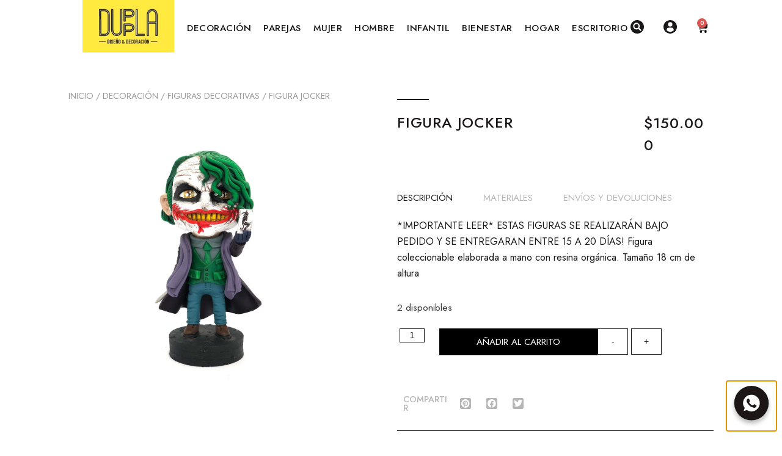

--- FILE ---
content_type: text/html; charset=UTF-8
request_url: https://dupplatienda.com/producto/figura-jocker/
body_size: 54360
content:
<!DOCTYPE html>
<html lang="es">
<head>
	<meta charset="UTF-8">
	<title>FIGURA JOCKER &#8211; Duppla</title>
<meta name='robots' content='max-image-preview:large' />
<meta name="viewport" content="width=device-width, initial-scale=1"><link rel="alternate" type="application/rss+xml" title="Duppla &raquo; Feed" href="https://dupplatienda.com/feed/" />
<link rel="alternate" type="application/rss+xml" title="Duppla &raquo; Feed de los comentarios" href="https://dupplatienda.com/comments/feed/" />
<link rel="alternate" title="oEmbed (JSON)" type="application/json+oembed" href="https://dupplatienda.com/wp-json/oembed/1.0/embed?url=https%3A%2F%2Fdupplatienda.com%2Fproducto%2Ffigura-jocker%2F" />
<link rel="alternate" title="oEmbed (XML)" type="text/xml+oembed" href="https://dupplatienda.com/wp-json/oembed/1.0/embed?url=https%3A%2F%2Fdupplatienda.com%2Fproducto%2Ffigura-jocker%2F&#038;format=xml" />
<style id='wp-img-auto-sizes-contain-inline-css'>
img:is([sizes=auto i],[sizes^="auto," i]){contain-intrinsic-size:3000px 1500px}
/*# sourceURL=wp-img-auto-sizes-contain-inline-css */
</style>
<style id='wp-emoji-styles-inline-css'>

	img.wp-smiley, img.emoji {
		display: inline !important;
		border: none !important;
		box-shadow: none !important;
		height: 1em !important;
		width: 1em !important;
		margin: 0 0.07em !important;
		vertical-align: -0.1em !important;
		background: none !important;
		padding: 0 !important;
	}
/*# sourceURL=wp-emoji-styles-inline-css */
</style>
<link rel='stylesheet' id='wp-block-library-css' href='https://dupplatienda.com/wp-includes/css/dist/block-library/style.min.css?ver=6.9' media='all' />
<link rel='stylesheet' id='wc-blocks-style-css' href='https://dupplatienda.com/wp-content/plugins/woocommerce/assets/client/blocks/wc-blocks.css?ver=wc-10.3.6' media='all' />
<style id='global-styles-inline-css'>
:root{--wp--preset--aspect-ratio--square: 1;--wp--preset--aspect-ratio--4-3: 4/3;--wp--preset--aspect-ratio--3-4: 3/4;--wp--preset--aspect-ratio--3-2: 3/2;--wp--preset--aspect-ratio--2-3: 2/3;--wp--preset--aspect-ratio--16-9: 16/9;--wp--preset--aspect-ratio--9-16: 9/16;--wp--preset--color--black: #000000;--wp--preset--color--cyan-bluish-gray: #abb8c3;--wp--preset--color--white: #ffffff;--wp--preset--color--pale-pink: #f78da7;--wp--preset--color--vivid-red: #cf2e2e;--wp--preset--color--luminous-vivid-orange: #ff6900;--wp--preset--color--luminous-vivid-amber: #fcb900;--wp--preset--color--light-green-cyan: #7bdcb5;--wp--preset--color--vivid-green-cyan: #00d084;--wp--preset--color--pale-cyan-blue: #8ed1fc;--wp--preset--color--vivid-cyan-blue: #0693e3;--wp--preset--color--vivid-purple: #9b51e0;--wp--preset--color--contrast: var(--contrast);--wp--preset--color--contrast-2: var(--contrast-2);--wp--preset--color--contrast-3: var(--contrast-3);--wp--preset--color--base: var(--base);--wp--preset--color--base-2: var(--base-2);--wp--preset--color--base-3: var(--base-3);--wp--preset--color--accent: var(--accent);--wp--preset--gradient--vivid-cyan-blue-to-vivid-purple: linear-gradient(135deg,rgb(6,147,227) 0%,rgb(155,81,224) 100%);--wp--preset--gradient--light-green-cyan-to-vivid-green-cyan: linear-gradient(135deg,rgb(122,220,180) 0%,rgb(0,208,130) 100%);--wp--preset--gradient--luminous-vivid-amber-to-luminous-vivid-orange: linear-gradient(135deg,rgb(252,185,0) 0%,rgb(255,105,0) 100%);--wp--preset--gradient--luminous-vivid-orange-to-vivid-red: linear-gradient(135deg,rgb(255,105,0) 0%,rgb(207,46,46) 100%);--wp--preset--gradient--very-light-gray-to-cyan-bluish-gray: linear-gradient(135deg,rgb(238,238,238) 0%,rgb(169,184,195) 100%);--wp--preset--gradient--cool-to-warm-spectrum: linear-gradient(135deg,rgb(74,234,220) 0%,rgb(151,120,209) 20%,rgb(207,42,186) 40%,rgb(238,44,130) 60%,rgb(251,105,98) 80%,rgb(254,248,76) 100%);--wp--preset--gradient--blush-light-purple: linear-gradient(135deg,rgb(255,206,236) 0%,rgb(152,150,240) 100%);--wp--preset--gradient--blush-bordeaux: linear-gradient(135deg,rgb(254,205,165) 0%,rgb(254,45,45) 50%,rgb(107,0,62) 100%);--wp--preset--gradient--luminous-dusk: linear-gradient(135deg,rgb(255,203,112) 0%,rgb(199,81,192) 50%,rgb(65,88,208) 100%);--wp--preset--gradient--pale-ocean: linear-gradient(135deg,rgb(255,245,203) 0%,rgb(182,227,212) 50%,rgb(51,167,181) 100%);--wp--preset--gradient--electric-grass: linear-gradient(135deg,rgb(202,248,128) 0%,rgb(113,206,126) 100%);--wp--preset--gradient--midnight: linear-gradient(135deg,rgb(2,3,129) 0%,rgb(40,116,252) 100%);--wp--preset--font-size--small: 13px;--wp--preset--font-size--medium: 20px;--wp--preset--font-size--large: 36px;--wp--preset--font-size--x-large: 42px;--wp--preset--spacing--20: 0.44rem;--wp--preset--spacing--30: 0.67rem;--wp--preset--spacing--40: 1rem;--wp--preset--spacing--50: 1.5rem;--wp--preset--spacing--60: 2.25rem;--wp--preset--spacing--70: 3.38rem;--wp--preset--spacing--80: 5.06rem;--wp--preset--shadow--natural: 6px 6px 9px rgba(0, 0, 0, 0.2);--wp--preset--shadow--deep: 12px 12px 50px rgba(0, 0, 0, 0.4);--wp--preset--shadow--sharp: 6px 6px 0px rgba(0, 0, 0, 0.2);--wp--preset--shadow--outlined: 6px 6px 0px -3px rgb(255, 255, 255), 6px 6px rgb(0, 0, 0);--wp--preset--shadow--crisp: 6px 6px 0px rgb(0, 0, 0);}:where(.is-layout-flex){gap: 0.5em;}:where(.is-layout-grid){gap: 0.5em;}body .is-layout-flex{display: flex;}.is-layout-flex{flex-wrap: wrap;align-items: center;}.is-layout-flex > :is(*, div){margin: 0;}body .is-layout-grid{display: grid;}.is-layout-grid > :is(*, div){margin: 0;}:where(.wp-block-columns.is-layout-flex){gap: 2em;}:where(.wp-block-columns.is-layout-grid){gap: 2em;}:where(.wp-block-post-template.is-layout-flex){gap: 1.25em;}:where(.wp-block-post-template.is-layout-grid){gap: 1.25em;}.has-black-color{color: var(--wp--preset--color--black) !important;}.has-cyan-bluish-gray-color{color: var(--wp--preset--color--cyan-bluish-gray) !important;}.has-white-color{color: var(--wp--preset--color--white) !important;}.has-pale-pink-color{color: var(--wp--preset--color--pale-pink) !important;}.has-vivid-red-color{color: var(--wp--preset--color--vivid-red) !important;}.has-luminous-vivid-orange-color{color: var(--wp--preset--color--luminous-vivid-orange) !important;}.has-luminous-vivid-amber-color{color: var(--wp--preset--color--luminous-vivid-amber) !important;}.has-light-green-cyan-color{color: var(--wp--preset--color--light-green-cyan) !important;}.has-vivid-green-cyan-color{color: var(--wp--preset--color--vivid-green-cyan) !important;}.has-pale-cyan-blue-color{color: var(--wp--preset--color--pale-cyan-blue) !important;}.has-vivid-cyan-blue-color{color: var(--wp--preset--color--vivid-cyan-blue) !important;}.has-vivid-purple-color{color: var(--wp--preset--color--vivid-purple) !important;}.has-black-background-color{background-color: var(--wp--preset--color--black) !important;}.has-cyan-bluish-gray-background-color{background-color: var(--wp--preset--color--cyan-bluish-gray) !important;}.has-white-background-color{background-color: var(--wp--preset--color--white) !important;}.has-pale-pink-background-color{background-color: var(--wp--preset--color--pale-pink) !important;}.has-vivid-red-background-color{background-color: var(--wp--preset--color--vivid-red) !important;}.has-luminous-vivid-orange-background-color{background-color: var(--wp--preset--color--luminous-vivid-orange) !important;}.has-luminous-vivid-amber-background-color{background-color: var(--wp--preset--color--luminous-vivid-amber) !important;}.has-light-green-cyan-background-color{background-color: var(--wp--preset--color--light-green-cyan) !important;}.has-vivid-green-cyan-background-color{background-color: var(--wp--preset--color--vivid-green-cyan) !important;}.has-pale-cyan-blue-background-color{background-color: var(--wp--preset--color--pale-cyan-blue) !important;}.has-vivid-cyan-blue-background-color{background-color: var(--wp--preset--color--vivid-cyan-blue) !important;}.has-vivid-purple-background-color{background-color: var(--wp--preset--color--vivid-purple) !important;}.has-black-border-color{border-color: var(--wp--preset--color--black) !important;}.has-cyan-bluish-gray-border-color{border-color: var(--wp--preset--color--cyan-bluish-gray) !important;}.has-white-border-color{border-color: var(--wp--preset--color--white) !important;}.has-pale-pink-border-color{border-color: var(--wp--preset--color--pale-pink) !important;}.has-vivid-red-border-color{border-color: var(--wp--preset--color--vivid-red) !important;}.has-luminous-vivid-orange-border-color{border-color: var(--wp--preset--color--luminous-vivid-orange) !important;}.has-luminous-vivid-amber-border-color{border-color: var(--wp--preset--color--luminous-vivid-amber) !important;}.has-light-green-cyan-border-color{border-color: var(--wp--preset--color--light-green-cyan) !important;}.has-vivid-green-cyan-border-color{border-color: var(--wp--preset--color--vivid-green-cyan) !important;}.has-pale-cyan-blue-border-color{border-color: var(--wp--preset--color--pale-cyan-blue) !important;}.has-vivid-cyan-blue-border-color{border-color: var(--wp--preset--color--vivid-cyan-blue) !important;}.has-vivid-purple-border-color{border-color: var(--wp--preset--color--vivid-purple) !important;}.has-vivid-cyan-blue-to-vivid-purple-gradient-background{background: var(--wp--preset--gradient--vivid-cyan-blue-to-vivid-purple) !important;}.has-light-green-cyan-to-vivid-green-cyan-gradient-background{background: var(--wp--preset--gradient--light-green-cyan-to-vivid-green-cyan) !important;}.has-luminous-vivid-amber-to-luminous-vivid-orange-gradient-background{background: var(--wp--preset--gradient--luminous-vivid-amber-to-luminous-vivid-orange) !important;}.has-luminous-vivid-orange-to-vivid-red-gradient-background{background: var(--wp--preset--gradient--luminous-vivid-orange-to-vivid-red) !important;}.has-very-light-gray-to-cyan-bluish-gray-gradient-background{background: var(--wp--preset--gradient--very-light-gray-to-cyan-bluish-gray) !important;}.has-cool-to-warm-spectrum-gradient-background{background: var(--wp--preset--gradient--cool-to-warm-spectrum) !important;}.has-blush-light-purple-gradient-background{background: var(--wp--preset--gradient--blush-light-purple) !important;}.has-blush-bordeaux-gradient-background{background: var(--wp--preset--gradient--blush-bordeaux) !important;}.has-luminous-dusk-gradient-background{background: var(--wp--preset--gradient--luminous-dusk) !important;}.has-pale-ocean-gradient-background{background: var(--wp--preset--gradient--pale-ocean) !important;}.has-electric-grass-gradient-background{background: var(--wp--preset--gradient--electric-grass) !important;}.has-midnight-gradient-background{background: var(--wp--preset--gradient--midnight) !important;}.has-small-font-size{font-size: var(--wp--preset--font-size--small) !important;}.has-medium-font-size{font-size: var(--wp--preset--font-size--medium) !important;}.has-large-font-size{font-size: var(--wp--preset--font-size--large) !important;}.has-x-large-font-size{font-size: var(--wp--preset--font-size--x-large) !important;}
/*# sourceURL=global-styles-inline-css */
</style>

<style id='classic-theme-styles-inline-css'>
/*! This file is auto-generated */
.wp-block-button__link{color:#fff;background-color:#32373c;border-radius:9999px;box-shadow:none;text-decoration:none;padding:calc(.667em + 2px) calc(1.333em + 2px);font-size:1.125em}.wp-block-file__button{background:#32373c;color:#fff;text-decoration:none}
/*# sourceURL=/wp-includes/css/classic-themes.min.css */
</style>
<link rel='stylesheet' id='wbulite-css' href='https://dupplatienda.com/wp-content/plugins/woo-better-usability-pro/assets/wbulite.css?ver=6.9' media='all' />
<link rel='stylesheet' id='wbupro-css' href='https://dupplatienda.com/wp-content/plugins/woo-better-usability-pro/assets/wbupro.css?ver=6.9' media='all' />
<link rel='stylesheet' id='photoswipe-css' href='https://dupplatienda.com/wp-content/plugins/woocommerce/assets/css/photoswipe/photoswipe.min.css?ver=10.3.6' media='all' />
<link rel='stylesheet' id='photoswipe-default-skin-css' href='https://dupplatienda.com/wp-content/plugins/woocommerce/assets/css/photoswipe/default-skin/default-skin.min.css?ver=10.3.6' media='all' />
<link rel='stylesheet' id='woocommerce-layout-css' href='https://dupplatienda.com/wp-content/plugins/woocommerce/assets/css/woocommerce-layout.css?ver=10.3.6' media='all' />
<link rel='stylesheet' id='woocommerce-smallscreen-css' href='https://dupplatienda.com/wp-content/plugins/woocommerce/assets/css/woocommerce-smallscreen.css?ver=10.3.6' media='only screen and (max-width: 768px)' />
<link rel='stylesheet' id='woocommerce-general-css' href='https://dupplatienda.com/wp-content/plugins/woocommerce/assets/css/woocommerce.css?ver=10.3.6' media='all' />
<style id='woocommerce-general-inline-css'>
.woocommerce .page-header-image-single {display: none;}.woocommerce .entry-content,.woocommerce .product .entry-summary {margin-top: 0;}.related.products {clear: both;}.checkout-subscribe-prompt.clear {visibility: visible;height: initial;width: initial;}@media (max-width:768px) {.woocommerce .woocommerce-ordering,.woocommerce-page .woocommerce-ordering {float: none;}.woocommerce .woocommerce-ordering select {max-width: 100%;}.woocommerce ul.products li.product,.woocommerce-page ul.products li.product,.woocommerce-page[class*=columns-] ul.products li.product,.woocommerce[class*=columns-] ul.products li.product {width: 100%;float: none;}}
/*# sourceURL=woocommerce-general-inline-css */
</style>
<style id='woocommerce-inline-inline-css'>
.woocommerce form .form-row .required { visibility: visible; }
/*# sourceURL=woocommerce-inline-inline-css */
</style>
<link rel='stylesheet' id='xoo-cp-style-css' href='https://dupplatienda.com/wp-content/plugins/added-to-cart-popup-woocommerce/assets/css/xoo-cp-style.css?ver=1.5' media='all' />
<link rel='stylesheet' id='yith-wcan-shortcodes-css' href='https://dupplatienda.com/wp-content/plugins/yith-woocommerce-ajax-navigation/assets/css/shortcodes.css?ver=5.16.0' media='all' />
<style id='yith-wcan-shortcodes-inline-css'>
:root{
	--yith-wcan-filters_colors_titles: #434343;
	--yith-wcan-filters_colors_background: #FFFFFF;
	--yith-wcan-filters_colors_accent: #A7144C;
	--yith-wcan-filters_colors_accent_r: 167;
	--yith-wcan-filters_colors_accent_g: 20;
	--yith-wcan-filters_colors_accent_b: 76;
	--yith-wcan-color_swatches_border_radius: 100%;
	--yith-wcan-color_swatches_size: 30px;
	--yith-wcan-labels_style_background: #FFFFFF;
	--yith-wcan-labels_style_background_hover: #A7144C;
	--yith-wcan-labels_style_background_active: #A7144C;
	--yith-wcan-labels_style_text: #434343;
	--yith-wcan-labels_style_text_hover: #FFFFFF;
	--yith-wcan-labels_style_text_active: #FFFFFF;
	--yith-wcan-anchors_style_text: #434343;
	--yith-wcan-anchors_style_text_hover: #A7144C;
	--yith-wcan-anchors_style_text_active: #A7144C;
}
/*# sourceURL=yith-wcan-shortcodes-inline-css */
</style>
<link rel='stylesheet' id='brands-styles-css' href='https://dupplatienda.com/wp-content/plugins/woocommerce/assets/css/brands.css?ver=10.3.6' media='all' />
<link rel='stylesheet' id='generate-style-css' href='https://dupplatienda.com/wp-content/themes/generatepress/assets/css/all.min.css?ver=3.6.1' media='all' />
<style id='generate-style-inline-css'>
body{background-color:#ffffff;color:#3a3a3a;}a{color:#1e73be;}a:hover, a:focus, a:active{color:#000000;}body .grid-container{max-width:1300px;}.wp-block-group__inner-container{max-width:1300px;margin-left:auto;margin-right:auto;}:root{--contrast:#222222;--contrast-2:#575760;--contrast-3:#b2b2be;--base:#f0f0f0;--base-2:#f7f8f9;--base-3:#ffffff;--accent:#1e73be;}:root .has-contrast-color{color:var(--contrast);}:root .has-contrast-background-color{background-color:var(--contrast);}:root .has-contrast-2-color{color:var(--contrast-2);}:root .has-contrast-2-background-color{background-color:var(--contrast-2);}:root .has-contrast-3-color{color:var(--contrast-3);}:root .has-contrast-3-background-color{background-color:var(--contrast-3);}:root .has-base-color{color:var(--base);}:root .has-base-background-color{background-color:var(--base);}:root .has-base-2-color{color:var(--base-2);}:root .has-base-2-background-color{background-color:var(--base-2);}:root .has-base-3-color{color:var(--base-3);}:root .has-base-3-background-color{background-color:var(--base-3);}:root .has-accent-color{color:var(--accent);}:root .has-accent-background-color{background-color:var(--accent);}body, button, input, select, textarea{font-family:-apple-system, system-ui, BlinkMacSystemFont, "Segoe UI", Helvetica, Arial, sans-serif, "Apple Color Emoji", "Segoe UI Emoji", "Segoe UI Symbol";}body{line-height:1.5;}.entry-content > [class*="wp-block-"]:not(:last-child):not(.wp-block-heading){margin-bottom:1.5em;}.main-title{font-size:45px;}.main-navigation .main-nav ul ul li a{font-size:14px;}.sidebar .widget, .footer-widgets .widget{font-size:17px;}h1{font-weight:300;font-size:40px;}h2{font-weight:300;font-size:30px;}h3{font-size:20px;}h4{font-size:inherit;}h5{font-size:inherit;}@media (max-width:768px){.main-title{font-size:30px;}h1{font-size:30px;}h2{font-size:25px;}}.top-bar{background-color:#636363;color:#ffffff;}.top-bar a{color:#ffffff;}.top-bar a:hover{color:#303030;}.site-header{background-color:#ffffff;color:#3a3a3a;}.site-header a{color:#3a3a3a;}.main-title a,.main-title a:hover{color:#222222;}.site-description{color:#757575;}.main-navigation,.main-navigation ul ul{background-color:#222222;}.main-navigation .main-nav ul li a, .main-navigation .menu-toggle, .main-navigation .menu-bar-items{color:#ffffff;}.main-navigation .main-nav ul li:not([class*="current-menu-"]):hover > a, .main-navigation .main-nav ul li:not([class*="current-menu-"]):focus > a, .main-navigation .main-nav ul li.sfHover:not([class*="current-menu-"]) > a, .main-navigation .menu-bar-item:hover > a, .main-navigation .menu-bar-item.sfHover > a{color:#ffffff;background-color:#3f3f3f;}button.menu-toggle:hover,button.menu-toggle:focus,.main-navigation .mobile-bar-items a,.main-navigation .mobile-bar-items a:hover,.main-navigation .mobile-bar-items a:focus{color:#ffffff;}.main-navigation .main-nav ul li[class*="current-menu-"] > a{color:#ffffff;background-color:#3f3f3f;}.navigation-search input[type="search"],.navigation-search input[type="search"]:active, .navigation-search input[type="search"]:focus, .main-navigation .main-nav ul li.search-item.active > a, .main-navigation .menu-bar-items .search-item.active > a{color:#ffffff;background-color:#3f3f3f;}.main-navigation ul ul{background-color:#3f3f3f;}.main-navigation .main-nav ul ul li a{color:#ffffff;}.main-navigation .main-nav ul ul li:not([class*="current-menu-"]):hover > a,.main-navigation .main-nav ul ul li:not([class*="current-menu-"]):focus > a, .main-navigation .main-nav ul ul li.sfHover:not([class*="current-menu-"]) > a{color:#ffffff;background-color:#4f4f4f;}.main-navigation .main-nav ul ul li[class*="current-menu-"] > a{color:#ffffff;background-color:#4f4f4f;}.separate-containers .inside-article, .separate-containers .comments-area, .separate-containers .page-header, .one-container .container, .separate-containers .paging-navigation, .inside-page-header{background-color:#ffffff;}.entry-meta{color:#595959;}.entry-meta a{color:#595959;}.entry-meta a:hover{color:#1e73be;}.sidebar .widget{background-color:#ffffff;}.sidebar .widget .widget-title{color:#000000;}.footer-widgets{background-color:#ffffff;}.footer-widgets .widget-title{color:#000000;}.site-info{color:#ffffff;background-color:#222222;}.site-info a{color:#ffffff;}.site-info a:hover{color:#606060;}.footer-bar .widget_nav_menu .current-menu-item a{color:#606060;}input[type="text"],input[type="email"],input[type="url"],input[type="password"],input[type="search"],input[type="tel"],input[type="number"],textarea,select{color:#666666;background-color:#fafafa;border-color:#cccccc;}input[type="text"]:focus,input[type="email"]:focus,input[type="url"]:focus,input[type="password"]:focus,input[type="search"]:focus,input[type="tel"]:focus,input[type="number"]:focus,textarea:focus,select:focus{color:#666666;background-color:#ffffff;border-color:#bfbfbf;}button,html input[type="button"],input[type="reset"],input[type="submit"],a.button,a.wp-block-button__link:not(.has-background){color:#ffffff;background-color:#666666;}button:hover,html input[type="button"]:hover,input[type="reset"]:hover,input[type="submit"]:hover,a.button:hover,button:focus,html input[type="button"]:focus,input[type="reset"]:focus,input[type="submit"]:focus,a.button:focus,a.wp-block-button__link:not(.has-background):active,a.wp-block-button__link:not(.has-background):focus,a.wp-block-button__link:not(.has-background):hover{color:#ffffff;background-color:#3f3f3f;}a.generate-back-to-top{background-color:rgba( 0,0,0,0.4 );color:#ffffff;}a.generate-back-to-top:hover,a.generate-back-to-top:focus{background-color:rgba( 0,0,0,0.6 );color:#ffffff;}:root{--gp-search-modal-bg-color:var(--base-3);--gp-search-modal-text-color:var(--contrast);--gp-search-modal-overlay-bg-color:rgba(0,0,0,0.2);}@media (max-width:768px){.main-navigation .menu-bar-item:hover > a, .main-navigation .menu-bar-item.sfHover > a{background:none;color:#ffffff;}}.inside-top-bar{padding:10px;}.inside-header{padding:40px;}.site-main .wp-block-group__inner-container{padding:40px;}.entry-content .alignwide, body:not(.no-sidebar) .entry-content .alignfull{margin-left:-40px;width:calc(100% + 80px);max-width:calc(100% + 80px);}.rtl .menu-item-has-children .dropdown-menu-toggle{padding-left:20px;}.rtl .main-navigation .main-nav ul li.menu-item-has-children > a{padding-right:20px;}.site-info{padding:20px;}@media (max-width:768px){.separate-containers .inside-article, .separate-containers .comments-area, .separate-containers .page-header, .separate-containers .paging-navigation, .one-container .site-content, .inside-page-header{padding:30px;}.site-main .wp-block-group__inner-container{padding:30px;}.site-info{padding-right:10px;padding-left:10px;}.entry-content .alignwide, body:not(.no-sidebar) .entry-content .alignfull{margin-left:-30px;width:calc(100% + 60px);max-width:calc(100% + 60px);}}.one-container .sidebar .widget{padding:0px;}/* End cached CSS */@media (max-width:768px){.main-navigation .menu-toggle,.main-navigation .mobile-bar-items,.sidebar-nav-mobile:not(#sticky-placeholder){display:block;}.main-navigation ul,.gen-sidebar-nav{display:none;}[class*="nav-float-"] .site-header .inside-header > *{float:none;clear:both;}}
/*# sourceURL=generate-style-inline-css */
</style>
<link rel='stylesheet' id='generate-font-icons-css' href='https://dupplatienda.com/wp-content/themes/generatepress/assets/css/components/font-icons.min.css?ver=3.6.1' media='all' />
<link rel='stylesheet' id='generate-child-css' href='https://dupplatienda.com/wp-content/themes/generatepress_child/style.css?ver=1643298125' media='all' />
<link rel='stylesheet' id='font-awesome-all-css' href='https://dupplatienda.com/wp-content/plugins/jet-menu/assets/public/lib/font-awesome/css/all.min.css?ver=5.12.0' media='all' />
<link rel='stylesheet' id='font-awesome-v4-shims-css' href='https://dupplatienda.com/wp-content/plugins/jet-menu/assets/public/lib/font-awesome/css/v4-shims.min.css?ver=5.12.0' media='all' />
<link rel='stylesheet' id='jet-menu-public-styles-css' href='https://dupplatienda.com/wp-content/plugins/jet-menu/assets/public/css/public.css?ver=2.1.7' media='all' />
<link rel='stylesheet' id='jet-menu-general-css' href='https://dupplatienda.com/wp-content/uploads/jet-menu/jet-menu-general.css?ver=1687295045' media='all' />
<link rel='stylesheet' id='elementor-frontend-css' href='https://dupplatienda.com/wp-content/plugins/elementor/assets/css/frontend.min.css?ver=3.33.2' media='all' />
<link rel='stylesheet' id='widget-image-css' href='https://dupplatienda.com/wp-content/plugins/elementor/assets/css/widget-image.min.css?ver=3.33.2' media='all' />
<link rel='stylesheet' id='e-popup-css' href='https://dupplatienda.com/wp-content/plugins/elementor-pro/assets/css/conditionals/popup.min.css?ver=3.34.0' media='all' />
<link rel='stylesheet' id='widget-woocommerce-menu-cart-css' href='https://dupplatienda.com/wp-content/plugins/elementor-pro/assets/css/widget-woocommerce-menu-cart.min.css?ver=3.34.0' media='all' />
<link rel='stylesheet' id='e-sticky-css' href='https://dupplatienda.com/wp-content/plugins/elementor-pro/assets/css/modules/sticky.min.css?ver=3.34.0' media='all' />
<link rel='stylesheet' id='widget-heading-css' href='https://dupplatienda.com/wp-content/plugins/elementor/assets/css/widget-heading.min.css?ver=3.33.2' media='all' />
<link rel='stylesheet' id='widget-social-icons-css' href='https://dupplatienda.com/wp-content/plugins/elementor/assets/css/widget-social-icons.min.css?ver=3.33.2' media='all' />
<link rel='stylesheet' id='e-apple-webkit-css' href='https://dupplatienda.com/wp-content/plugins/elementor/assets/css/conditionals/apple-webkit.min.css?ver=3.33.2' media='all' />
<link rel='stylesheet' id='widget-form-css' href='https://dupplatienda.com/wp-content/plugins/elementor-pro/assets/css/widget-form.min.css?ver=3.34.0' media='all' />
<link rel='stylesheet' id='swiper-css' href='https://dupplatienda.com/wp-content/plugins/elementor/assets/lib/swiper/v8/css/swiper.min.css?ver=8.4.5' media='all' />
<link rel='stylesheet' id='e-swiper-css' href='https://dupplatienda.com/wp-content/plugins/elementor/assets/css/conditionals/e-swiper.min.css?ver=3.33.2' media='all' />
<link rel='stylesheet' id='widget-image-carousel-css' href='https://dupplatienda.com/wp-content/plugins/elementor/assets/css/widget-image-carousel.min.css?ver=3.33.2' media='all' />
<link rel='stylesheet' id='widget-gallery-css' href='https://dupplatienda.com/wp-content/plugins/elementor-pro/assets/css/widget-gallery.min.css?ver=3.34.0' media='all' />
<link rel='stylesheet' id='elementor-gallery-css' href='https://dupplatienda.com/wp-content/plugins/elementor/assets/lib/e-gallery/css/e-gallery.min.css?ver=1.2.0' media='all' />
<link rel='stylesheet' id='e-transitions-css' href='https://dupplatienda.com/wp-content/plugins/elementor-pro/assets/css/conditionals/transitions.min.css?ver=3.34.0' media='all' />
<link rel='stylesheet' id='widget-divider-css' href='https://dupplatienda.com/wp-content/plugins/elementor/assets/css/widget-divider.min.css?ver=3.33.2' media='all' />
<link rel='stylesheet' id='widget-woocommerce-product-price-css' href='https://dupplatienda.com/wp-content/plugins/elementor-pro/assets/css/widget-woocommerce-product-price.min.css?ver=3.34.0' media='all' />
<link rel='stylesheet' id='widget-tabs-css' href='https://dupplatienda.com/wp-content/plugins/elementor/assets/css/widget-tabs.min.css?ver=3.33.2' media='all' />
<link rel='stylesheet' id='widget-woocommerce-product-add-to-cart-css' href='https://dupplatienda.com/wp-content/plugins/elementor-pro/assets/css/widget-woocommerce-product-add-to-cart.min.css?ver=3.34.0' media='all' />
<link rel='stylesheet' id='widget-share-buttons-css' href='https://dupplatienda.com/wp-content/plugins/elementor-pro/assets/css/widget-share-buttons.min.css?ver=3.34.0' media='all' />
<link rel='stylesheet' id='elementor-icons-shared-0-css' href='https://dupplatienda.com/wp-content/plugins/elementor/assets/lib/font-awesome/css/fontawesome.min.css?ver=5.15.3' media='all' />
<link rel='stylesheet' id='elementor-icons-fa-solid-css' href='https://dupplatienda.com/wp-content/plugins/elementor/assets/lib/font-awesome/css/solid.min.css?ver=5.15.3' media='all' />
<link rel='stylesheet' id='elementor-icons-fa-brands-css' href='https://dupplatienda.com/wp-content/plugins/elementor/assets/lib/font-awesome/css/brands.min.css?ver=5.15.3' media='all' />
<link rel='stylesheet' id='widget-woocommerce-products-css' href='https://dupplatienda.com/wp-content/plugins/elementor-pro/assets/css/widget-woocommerce-products.min.css?ver=3.34.0' media='all' />
<link rel='stylesheet' id='elementor-icons-css' href='https://dupplatienda.com/wp-content/plugins/elementor/assets/lib/eicons/css/elementor-icons.min.css?ver=5.44.0' media='all' />
<link rel='stylesheet' id='elementor-post-335-css' href='https://dupplatienda.com/wp-content/uploads/elementor/css/post-335.css?ver=1768335508' media='all' />
<link rel='stylesheet' id='uael-frontend-css' href='https://dupplatienda.com/wp-content/plugins/ultimate-elementor/assets/min-css/uael-frontend.min.css?ver=1.36.5' media='all' />
<link rel='stylesheet' id='font-awesome-5-all-css' href='https://dupplatienda.com/wp-content/plugins/elementor/assets/lib/font-awesome/css/all.min.css?ver=3.33.2' media='all' />
<link rel='stylesheet' id='font-awesome-4-shim-css' href='https://dupplatienda.com/wp-content/plugins/elementor/assets/lib/font-awesome/css/v4-shims.min.css?ver=3.33.2' media='all' />
<link rel='stylesheet' id='elementor-post-1158-css' href='https://dupplatienda.com/wp-content/uploads/elementor/css/post-1158.css?ver=1768335508' media='all' />
<link rel='stylesheet' id='elementor-post-564-css' href='https://dupplatienda.com/wp-content/uploads/elementor/css/post-564.css?ver=1768335508' media='all' />
<link rel='stylesheet' id='elementor-post-496-css' href='https://dupplatienda.com/wp-content/uploads/elementor/css/post-496.css?ver=1768335508' media='all' />
<link rel='stylesheet' id='elementor-post-949-css' href='https://dupplatienda.com/wp-content/uploads/elementor/css/post-949.css?ver=1768335514' media='all' />
<link rel='stylesheet' id='elementor-gf-jost-css' href='https://fonts.googleapis.com/css?family=Jost:100,100italic,200,200italic,300,300italic,400,400italic,500,500italic,600,600italic,700,700italic,800,800italic,900,900italic&#038;display=auto' media='all' />
<script src="https://dupplatienda.com/wp-includes/js/jquery/jquery.min.js?ver=3.7.1" id="jquery-core-js"></script>
<script src="https://dupplatienda.com/wp-includes/js/jquery/jquery-migrate.min.js?ver=3.4.1" id="jquery-migrate-js"></script>
<script id="wbulite-js-extra">
var wbuSettings = {"checkout_allow_delete":"no","checkout_allow_change_qty":"no","enable_auto_update_cart":"yes","cart_ajax_method":"make_specific_ajax","cart_hide_update":"yes","checkout_make_ajax_request_delete":"yes","qty_as_select_product":"no","product_ajax_add_to_cart":"no","product_hide_price_variable":"no","product_hide_price_grouped":"no","product_hide_quantity":"no","cart_updating_display":"no","cart_updating_location":"checkout_btn","cart_updating_text":"Updating...","show_qty_buttons":"no","qty_buttons_lock_input":"no","qty_as_select_cart":"no","qty_select_items":"5","confirmation_zero_qty":"no","zero_qty_confirmation_text":"Are you sure you want to remove this item from cart?","cart_hide_quantity":"no","cart_fix_enter_key":"no","product_addcart_ajax_variable":"no","product_sync_qty_with_cart":"no","enable_auto_update_product":"no","product_update_show_calc":"no","price_consider_tax":"no","product_updating_text":"Actualizando...","show_product_quantity_buttons":"no","hide_product_addtocart_button":"no","product_ajax_lock":"no","cart_update_message_fadeout":"no","item_remove_fadeout":"no","enable_quantity_on_shop":"no","qty_as_select_shop":"no","show_show_quantity_buttons":"yes","enable_direct_checkout":"no","direct_checkout_add_cart_text":"Buy now","replace_view_cart_text":"View checkout","shop_change_products_per_show":"no","shop_products_per_row":"4","hide_shop_paginator":"no","hide_shop_sorting":"no","hide_addtocart_button":"no","shop_sync_qty_with_cart":"no","qty_sync_block_screen":"yes","hide_qty_when_zero":"no","make_cart_work_on_shop":"no","shop_inline_variations":"no","inline_variation_mode":"always_visible","minicart_allow_change_qty":"no","variations_to_radio":"no","minicart_qty_buttons":"yes","minicart_sync_block":"yes","hide_addedtocart_msg":"no","hide_viewcart_link":"no","product_max_qty":"","ajax_timeout":"800","checkout_display_unit_price":"no","qty_as_select_checkout":"no","show_checkout_quantity_buttons":"no"};
var wbuInfo = {"isCart":"","isShop":"","isSingleProduct":"1","isCheckout":"","ajaxUrl":"https://dupplatienda.com/wp-admin/admin-ajax.php","quantityLabel":"Quantity"};
//# sourceURL=wbulite-js-extra
</script>
<script src="https://dupplatienda.com/wp-content/plugins/woo-better-usability-pro/assets/wbulite.min.js?ver=6.9" id="wbulite-js"></script>
<script src="https://dupplatienda.com/wp-content/plugins/woo-better-usability-pro/assets/wbupro.js?ver=6.9" id="wbupro-js"></script>
<script src="https://dupplatienda.com/wp-content/plugins/woocommerce/assets/js/jquery-blockui/jquery.blockUI.min.js?ver=2.7.0-wc.10.3.6" id="wc-jquery-blockui-js" defer data-wp-strategy="defer"></script>
<script id="wc-add-to-cart-js-extra">
var wc_add_to_cart_params = {"ajax_url":"/wp-admin/admin-ajax.php","wc_ajax_url":"/?wc-ajax=%%endpoint%%","i18n_view_cart":"Ver carrito","cart_url":"https://dupplatienda.com/carrito/","is_cart":"","cart_redirect_after_add":"no"};
//# sourceURL=wc-add-to-cart-js-extra
</script>
<script src="https://dupplatienda.com/wp-content/plugins/woocommerce/assets/js/frontend/add-to-cart.min.js?ver=10.3.6" id="wc-add-to-cart-js" defer data-wp-strategy="defer"></script>
<script src="https://dupplatienda.com/wp-content/plugins/woocommerce/assets/js/zoom/jquery.zoom.min.js?ver=1.7.21-wc.10.3.6" id="wc-zoom-js" defer data-wp-strategy="defer"></script>
<script src="https://dupplatienda.com/wp-content/plugins/woocommerce/assets/js/flexslider/jquery.flexslider.min.js?ver=2.7.2-wc.10.3.6" id="wc-flexslider-js" defer data-wp-strategy="defer"></script>
<script src="https://dupplatienda.com/wp-content/plugins/woocommerce/assets/js/photoswipe/photoswipe.min.js?ver=4.1.1-wc.10.3.6" id="wc-photoswipe-js" defer data-wp-strategy="defer"></script>
<script src="https://dupplatienda.com/wp-content/plugins/woocommerce/assets/js/photoswipe/photoswipe-ui-default.min.js?ver=4.1.1-wc.10.3.6" id="wc-photoswipe-ui-default-js" defer data-wp-strategy="defer"></script>
<script id="wc-single-product-js-extra">
var wc_single_product_params = {"i18n_required_rating_text":"Por favor elige una puntuaci\u00f3n","i18n_rating_options":["1 de 5 estrellas","2 de 5 estrellas","3 de 5 estrellas","4 de 5 estrellas","5 de 5 estrellas"],"i18n_product_gallery_trigger_text":"Ver galer\u00eda de im\u00e1genes a pantalla completa","review_rating_required":"yes","flexslider":{"rtl":false,"animation":"slide","smoothHeight":true,"directionNav":true,"controlNav":"thumbnails","slideshow":false,"animationSpeed":500,"animationLoop":false,"allowOneSlide":false},"zoom_enabled":"1","zoom_options":[],"photoswipe_enabled":"1","photoswipe_options":{"shareEl":false,"closeOnScroll":false,"history":false,"hideAnimationDuration":0,"showAnimationDuration":0},"flexslider_enabled":"1"};
//# sourceURL=wc-single-product-js-extra
</script>
<script src="https://dupplatienda.com/wp-content/plugins/woocommerce/assets/js/frontend/single-product.min.js?ver=10.3.6" id="wc-single-product-js" defer data-wp-strategy="defer"></script>
<script src="https://dupplatienda.com/wp-content/plugins/woocommerce/assets/js/js-cookie/js.cookie.min.js?ver=2.1.4-wc.10.3.6" id="wc-js-cookie-js" defer data-wp-strategy="defer"></script>
<script id="woocommerce-js-extra">
var woocommerce_params = {"ajax_url":"/wp-admin/admin-ajax.php","wc_ajax_url":"/?wc-ajax=%%endpoint%%","i18n_password_show":"Mostrar contrase\u00f1a","i18n_password_hide":"Ocultar contrase\u00f1a"};
//# sourceURL=woocommerce-js-extra
</script>
<script src="https://dupplatienda.com/wp-content/plugins/woocommerce/assets/js/frontend/woocommerce.min.js?ver=10.3.6" id="woocommerce-js" defer data-wp-strategy="defer"></script>
<script src="https://dupplatienda.com/wp-content/plugins/elementor/assets/lib/font-awesome/js/v4-shims.min.js?ver=3.33.2" id="font-awesome-4-shim-js"></script>
<link rel="https://api.w.org/" href="https://dupplatienda.com/wp-json/" /><link rel="alternate" title="JSON" type="application/json" href="https://dupplatienda.com/wp-json/wp/v2/product/3410" /><link rel="EditURI" type="application/rsd+xml" title="RSD" href="https://dupplatienda.com/xmlrpc.php?rsd" />
<meta name="generator" content="WordPress 6.9" />
<meta name="generator" content="WooCommerce 10.3.6" />
<link rel="canonical" href="https://dupplatienda.com/producto/figura-jocker/" />
<link rel='shortlink' href='https://dupplatienda.com/?p=3410' />
	<noscript><style>.woocommerce-product-gallery{ opacity: 1 !important; }</style></noscript>
	<meta name="generator" content="Elementor 3.33.2; features: additional_custom_breakpoints; settings: css_print_method-external, google_font-enabled, font_display-auto">
<style>.recentcomments a{display:inline !important;padding:0 !important;margin:0 !important;}</style>			<style>
				.e-con.e-parent:nth-of-type(n+4):not(.e-lazyloaded):not(.e-no-lazyload),
				.e-con.e-parent:nth-of-type(n+4):not(.e-lazyloaded):not(.e-no-lazyload) * {
					background-image: none !important;
				}
				@media screen and (max-height: 1024px) {
					.e-con.e-parent:nth-of-type(n+3):not(.e-lazyloaded):not(.e-no-lazyload),
					.e-con.e-parent:nth-of-type(n+3):not(.e-lazyloaded):not(.e-no-lazyload) * {
						background-image: none !important;
					}
				}
				@media screen and (max-height: 640px) {
					.e-con.e-parent:nth-of-type(n+2):not(.e-lazyloaded):not(.e-no-lazyload),
					.e-con.e-parent:nth-of-type(n+2):not(.e-lazyloaded):not(.e-no-lazyload) * {
						background-image: none !important;
					}
				}
			</style>
			<link rel="icon" href="https://dupplatienda.com/wp-content/uploads/2021/03/cropped-favicon-duppla-32x32.jpg" sizes="32x32" />
<link rel="icon" href="https://dupplatienda.com/wp-content/uploads/2021/03/cropped-favicon-duppla-192x192.jpg" sizes="192x192" />
<link rel="apple-touch-icon" href="https://dupplatienda.com/wp-content/uploads/2021/03/cropped-favicon-duppla-180x180.jpg" />
<meta name="msapplication-TileImage" content="https://dupplatienda.com/wp-content/uploads/2021/03/cropped-favicon-duppla-270x270.jpg" />
		<style id="wp-custom-css">
			/*Sidebar Filtros*/
.prdctfltr_filter_wrapper.prdctfltr_columns_1 {
    font-family: 'Jost' !important;
}
.prdctfltr_filter h2.widget-title {
    font-weight: 600;
    text-transform: uppercase;
    font-size: 16px;
		letter-spacing: 0.5px;
}
.prdctfltr_wc.prdctfltr_round .prdctfltr_filter label.prdctfltr_active>span:before {
	display:none !important;
}
.prdctfltr_wc.prdctfltr_round .prdctfltr_filter label>span:before{
	display:none !important;
}
.prdctfltr_checkboxes {
    font-weight: 400;
    text-transform: uppercase;
    letter-spacing: 0.5px;
}
.prdctfltr_checkboxes label {
    padding-bottom: 6px;
}
.prdctfltr_wc .prdctfltr_filter label.prdctfltr_active>span{
	font-weight: 400 !important;
}
label.prdctfltr_ft_ofertas {
	 font-weight: 600;
    text-transform: uppercase;
    font-size: 16px;
		letter-spacing: 0.5px;
}
.pf_rngstyle_thin .irs-from, .pf_rngstyle_thin .irs-to, .pf_rngstyle_thin .irs-single {
    color: #1c1616;
    background: #ffea3f;
}
.pf_rngstyle_thin .irs-bar {
    background: url(http://dupplatienda.com/wp-content/uploads/2021/03/line.png) repeat-x;
}
 .pf_rngstyle_thin .irs-slider  {
    background: url(http://dupplatienda.com/wp-content/uploads/2021/03/circle.png) repeat-x;
}
.pf_rngstyle_thin .irs-slider {
    width: 18px;
    height: 18px;
    top: 28px;
    background-position: center center !important;
    border-radius: 30px;
}
/*Carrito*/
@media only screen and (max-width: 550px){
	.page-id-12 .do-quantity-buttons div.quantity {
    display: none !important;
}
	.page-id-12 p:empty:before {
    content: "​";
		display:none;
}
	/*Filtros*/
	.prdctfltr_showing {
    cursor: pointer;
    display: none;
}
	.prdctfltr_wc {
    margin-bottom: 5px !important;
}
	.prdctfltr_wc .prdctfltr_filter_title {
    font-size: 14px !important;
    text-transform: uppercase;
    line-height: 24px;
    margin-bottom: 10px;
    padding: 10px 12px 10px 12px;
    width: 100%;
    border: 1px solid #1a1718;
    letter-spacing: 0.5px !important;
}
	a.prdctfltr_woocommerce_filter.pf_ajax_css-spinner-full {
    display: none !important;
}
	span.prdctfltr_woocommerce_filter_title {
    width: 100% !important;
    max-width: 100% !important;
    text-align: center;
}
}
/*Register*/
.page-id-1462 p:empty:before {
    content: "​";
	display:none;
}
/*Cantidad en carrito*/
.elementor-menu-cart--items-indicator-bubble .elementor-menu-cart__toggle .elementor-button-icon[data-counter]:before {
    top: 1em;
    color: #1a1718;
    background-color: #fff;
    border: 1px solid #1a1718;
}
/*Bullets*/
.swiper-container-horizontal>.swiper-pagination-bullets, .swiper-pagination-custom, .swiper-pagination-fraction {
    bottom: 5px;
    left: 0;
    width: 100%;
    z-index: 1;
}
/* Scrollbar */
/* width */
::-webkit-scrollbar {
  width: 8px;
}
/* Track */
::-webkit-scrollbar-track {
  background: #f1f1f1; 
}
/* Handle */
::-webkit-scrollbar-thumb {
  background: #88888845;
  border-radius: 30px; 
}
/* Handle on hover */
::-webkit-scrollbar-thumb:hover {
  background: #88888865; 
}
/*Footer*/
/*Subscribe*/
.elementor-element-89b1552 input#form-field-email {
    background-color: transparent!important;
    border: none!important;
    border-bottom: 1px solid #ffffff80 !important;
}
.elementor-496 .elementor-element.elementor-element-89b1552 .elementor-button {
    font-family: "Jost", Sans-serif !important;
    font-weight: 500;
    border-style: solid;
    border-width: 1px 1px 1px 1px;
    border-radius: 0px 0px 0px 0px;
    border-color: #ffffff80;
}
.elementor-496 .elementor-element.elementor-element-89b1552 .elementor-field-group .elementor-field {
    color: #FFFFFF50 !important;
}
.elementor-widget-form .elementor-field-group .elementor-field {
	color: #FFFFFF50 !important;
}
.elementor-496 .woocommerce .woocommerce input[type="email"]::placeholder, .elementor-496 .woocommerce input[type="email"] {
	color: #FFFFFF50 !important;
}
/*Home*/
.elementor-element-cf1e7ae .swiper-container-horizontal>.swiper-pagination-bullets {
    bottom: 25px;
    left: 0;
    width: 100%;
    text-align: right;
    padding-right: 12%;
}
.elementor-16 .elementor-element.elementor-element-cf1e7ae .swiper-slide-inner {
    text-align: left;
    padding-left: 12%;
    padding-bottom: 8%;
}

/*Productos relacionados*/
.elementor-949 .elementor-element.elementor-element-71f5b68.elementor-wc-products ul.products li.product .woocommerce-loop-product__title {
    padding-left: 15px;
    padding-right: 15px;
}
.elementor-949 .elementor-element.elementor-element-71f5b68.elementor-wc-products ul.products li.product .price {
    padding-left: 15px;
    padding-right: 15px;
	margin-bottom: 15px;
}
.elementor-949 .elementor-widget-woocommerce-product-related.elementor-wc-products ul.products li.product .button {
    font-family: var( --e-global-typography-accent-font-family ), Sans-serif;
    font-weight: var( --e-global-typography-accent-font-weight );
    display: none;
}
/*Buscar*/
.woocommerce input[type="search"] {
	border: none !important;
}
/*Carrito rápido*/
.elementor-widget-woocommerce-menu-cart .elementor-menu-cart__product-price, .elementor-menu-cart__product-price .amount {
	font-weight: 400 !important;
	color: #1A1718;
}
.elementor-widget-woocommerce-menu-cart .elementor-menu-cart__product-name a{
	color: #1A1718;
}
.elementor-menu-cart__subtotal {
    font-size: 20px;
    text-align: center !important;
    font-weight: 400;
    text-transform: uppercase;
	font-size: 15px;
	letter-spacing: 0.5px !important;
	border: none !important;
	border-bottom: 2px solid #1A171820 !important;
	border-top: 2px solid #1A171820 !important;
}
.elementor-menu-cart__footer-buttons {
    padding-left: 30px;
    padding-right: 30px;
	text-transform: uppercase;
	font-weight: 500;
}
.elementor-widget-woocommerce-menu-cart .elementor-menu-cart__footer-buttons .elementor-button {
		font-weight: 500;
	letter-spacing: 1.7px;
}
.elementor-menu-cart--buttons-inline .elementor-menu-cart__footer-buttons {
	grid-template-columns: 100% !important;
	    bottom: 180px;
}
/*Product archive*/
@media only screen and (min-width: 769px) {
span.prdctfltr_filter_title {
    display: none !important;
}
}
a.button.product_type_simple.add_to_cart_button.ajax_add_to_cart {
    display: none;
}
.elementor-widget-wc-archive-products.elementor-wc-products ul.products li.product .woocommerce-loop-product__title {
    padding-left: 15px;
    padding-right: 15px;
}
.elementor-1198 .elementor-element.elementor-element-dab6761.elementor-wc-products ul.products li.product .price {
	padding-left:15px;
	padding-right:15px;
	padding-bottom:10px;
}
.woocommerce-ordering select {
	font-size:12px;
    font-weight: 600;
    text-transform: uppercase;
    padding: 10px 0px 10px 12px;
	letter-spacing: 0.5px;
}
.woocommerce .woocommerce-result-count {
	text-transform: uppercase;
	letter-spacing: 0.5px;
	font-size:13px;
}
.elementor-widget-wc-archive-products.elementor-wc-products ul.products li.product .button {
    display: none;
}

/*Login*/
span.line-top {
    border-top: 3px solid #1a1718;
}
span.iniciar-sesion {
    font-size: 20px;
    font-weight: 700;
    letter-spacing: 0.8px;
    font-family: 'Jost';
    width: 100%;
}
.primer-input input {
    width: 100%;
    margin-top: 16px;
    margin-bottom: 13px;
    border: 1px solid #1a1718;
    font-family: 'Jost';
}
.segundo-input input {
    width: 100%;
    margin-bottom: 16px;
    border: 1px solid #1a1718;
    font-family: 'Jost';
}
.primer-input2 input {
    width: 100%;
    margin-top: 16px;
    margin-bottom: -13px;
    border: 1px solid #1a1718;
    font-family: 'Jost';
}
.segundo-input2 input {
    width: 100%;
    margin-bottom: 16px;
    border: 1px solid #1a1718;
    font-family: 'Jost';
}
.boton-acceder button.woocommerce-Button.button {
    width: 100%;
    background-color: #1a1718;
    text-transform: uppercase;
    font-size: 15px;
    margin-bottom: 16px;
	letter-spacing:1.3px;
}
.page-id-1462 label.woocommerce-form__label.woocommerce-form__label-for-checkbox.inline {
    color: #1a1718;
    font-size: 14px;
}
form.woocommerce-form.woocommerce-form-login.login a {
    color: #1a171870;
    font-size: 14px;
    float: right;
    text-decoration: underline;
}
.page-id-1462 .woocommerce-privacy-policy-text{
	font-size:14px;
}

/*Contacto inputs*/
.elementor-825 .elementor-element.elementor-element-585b622 .elementor-field-group:not(.elementor-field-type-upload) .elementor-field:not(.elementor-select-wrapper) {
    background-color: #ffffff;
    border: 1px solid #1a1718 !important;
    color: #1a1718 !important;
    border-radius: 0px 0px 0px 0px;
}

/*Mega Menu*/
.jet-desktop-menu-active .jet-sub-mega-menu {
	box-shadow: none !important;
}

/*Carrito y Checkout*/
.page-id-12 .coupon label {
    display: none;
}

a.woocommerce-terms-and-conditions-link {
    color: #1a1718;
    font-weight: 700;
}

/*Responsive*/
@media screen and (min-width: 1025px) and (max-width: 1268px) {
	/*Menú*/
	.elementor-564 .elementor-element.elementor-element-b504213 .jet-menu .jet-menu-item .top-level-link{
		padding: 0px 10px 0px 10px;
	}
}
@media screen and (min-width: 768px) and (max-width: 1024px){
	.elementor-16 .elementor-element.elementor-element-cf1e7ae .swiper-slide-contents {
    max-width: 76%;
}
	.elementor-16 .elementor-element.elementor-element-cf1e7ae .swiper-slide {
    height: 90vh;
}
}
@media screen and (max-width: 768px) {
	.wc-related-upsell-mobile-columns-1 .related ul.products, .wc-related-upsell-mobile-columns-1 .up-sells ul.products, .woocommerce #wc-column-container.wc-mobile-columns-1 .products {
    grid-template-columns: repeat(2,minmax(0,1fr));
}
	.elementor-menu-cart__subtotal {

    bottom: 300px;
}
}
@media screen and (max-width: 430px){
	.elementor-menu-cart__subtotal {

    bottom: 450px;
}
	.elementor-menu-cart--buttons-inline .elementor-menu-cart__footer-buttons {
    bottom: 320px;
}
}
@media screen and (min-width: 1881px) and (max-width: 1921px){
	.elementor-1198 .elementor-element.elementor-element-dab6761.elementor-wc-products ul.products {
    grid-column-gap: 50px;
    grid-row-gap: 50px;
}
}
@media screen and (min-width: 1025px) and (max-width: 1170px){
	.elementor-949 .elementor-element.elementor-element-5122264 {
    padding: 4% 2% 4% 2%;
}
	.woocommerce div.product form.cart .button {
    padding: 10px 50px;
    margin-left: 10px !important;
}
	.elementor-949 .elementor-element.elementor-element-c1b71cd {
    width: 25%;
}
	.elementor-949 .elementor-element.elementor-element-1095371 {
    width: 74.998%;
}
}
@media screen and (min-width: 801px) and (max-width: 1024px){
	.woocommerce div.product form.cart .button {
    margin-left: 10px !important;
}
}
@media screen and (min-width: 767px) and (max-width: 800px){
	.woocommerce div.product form.cart .button {
    margin-left: 10px !important;
    width: 50%;
}
}
@media screen and (max-width: 426px) {
	
	.woocommerce div.product form.cart .button {
    padding: 10px 10px;
		margin-left: 5px !important;
		width: 50%;
}
	.woocommerce .quantity .qty {
    height: 100%;
    width: 50px;
    max-width: 50px;
}
	.elementor-949 .elementor-element.elementor-element-44baa94 .elementor-tab-title.elementor-active {
		text-decoration: underline;
	}
	.tabs-producto-unico.elementor-widget-tabs .elementor-tab-content {
    padding: 5px 10px 20px 20px;
}
}
@media screen and (max-width: 1024px){
	.elementor-widget-form .elementor-field-group .elementor-field {
    border: none !important;
    border-bottom: 1px solid #ffffff70 !important;
}
}



/*FIX*/
.elementor-element-c96c123 ul.jet-menu{
	flex-flow: nowrap;
}
.elementor-element-c96c123 ul.jet-menu li.jet-menu-item[hidden]{
	display: flex;
}
.elementor-element-c96c123 ul.jet-menu li.jet-responsive-menu-available-items{
	display: none!important;
}


#billing_city_field .select2-container{
	grid-row-start: 1;
}
#billing_city_field .select2-container--below span.select2-selection.select2-selection--single, #billing_city_field .select2-container--below span.select2-selection__arrow{
	margin-top: 0!important;
}		</style>
		<link rel='stylesheet' id='elementor-post-5072-css' href='https://dupplatienda.com/wp-content/uploads/elementor/css/post-5072.css?ver=1768335508' media='all' />
<link rel='stylesheet' id='widget-nav-menu-css' href='https://dupplatienda.com/wp-content/plugins/elementor-pro/assets/css/widget-nav-menu.min.css?ver=3.34.0' media='all' />
<link rel='stylesheet' id='elementor-post-5075-css' href='https://dupplatienda.com/wp-content/uploads/elementor/css/post-5075.css?ver=1768335508' media='all' />
<link rel='stylesheet' id='elementor-post-5078-css' href='https://dupplatienda.com/wp-content/uploads/elementor/css/post-5078.css?ver=1768335508' media='all' />
<link rel='stylesheet' id='elementor-post-5081-css' href='https://dupplatienda.com/wp-content/uploads/elementor/css/post-5081.css?ver=1768335508' media='all' />
<link rel='stylesheet' id='elementor-post-5068-css' href='https://dupplatienda.com/wp-content/uploads/elementor/css/post-5068.css?ver=1768335508' media='all' />
<link rel='stylesheet' id='elementor-post-6932-css' href='https://dupplatienda.com/wp-content/uploads/elementor/css/post-6932.css?ver=1768335508' media='all' />
<link rel='stylesheet' id='elementor-post-7556-css' href='https://dupplatienda.com/wp-content/uploads/elementor/css/post-7556.css?ver=1768335508' media='all' />
<link rel='stylesheet' id='elementor-post-7576-css' href='https://dupplatienda.com/wp-content/uploads/elementor/css/post-7576.css?ver=1768335508' media='all' />
<link rel='stylesheet' id='elementor-post-1166-css' href='https://dupplatienda.com/wp-content/uploads/elementor/css/post-1166.css?ver=1768335509' media='all' />
<link rel='stylesheet' id='widget-search-form-css' href='https://dupplatienda.com/wp-content/plugins/elementor-pro/assets/css/widget-search-form.min.css?ver=3.34.0' media='all' />
<link rel='stylesheet' id='e-animation-slideInDown-css' href='https://dupplatienda.com/wp-content/plugins/elementor/assets/lib/animations/styles/slideInDown.min.css?ver=3.33.2' media='all' />
<link rel='stylesheet' id='elementor-post-1821-css' href='https://dupplatienda.com/wp-content/uploads/elementor/css/post-1821.css?ver=1768335509' media='all' />
<link rel='stylesheet' id='widget-toggle-css' href='https://dupplatienda.com/wp-content/plugins/elementor/assets/css/widget-toggle.min.css?ver=3.33.2' media='all' />
<link rel='stylesheet' id='e-animation-slideInLeft-css' href='https://dupplatienda.com/wp-content/plugins/elementor/assets/lib/animations/styles/slideInLeft.min.css?ver=3.33.2' media='all' />
<link rel='stylesheet' id='e-animation-slideInRight-css' href='https://dupplatienda.com/wp-content/plugins/elementor/assets/lib/animations/styles/slideInRight.min.css?ver=3.33.2' media='all' />
</head>

<body class="wp-singular product-template-default single single-product postid-3410 wp-custom-logo wp-embed-responsive wp-theme-generatepress wp-child-theme-generatepress_child theme-generatepress woocommerce woocommerce-page woocommerce-no-js yith-wcan-free no-sidebar nav-below-header separate-containers fluid-header active-footer-widgets-3 nav-aligned-left header-aligned-left dropdown-hover featured-image-active jet-desktop-menu-active elementor-default elementor-template-full-width elementor-kit-335 elementor-page-949 full-width-content" itemtype="https://schema.org/Blog" itemscope>
	<a class="screen-reader-text skip-link" href="#content" title="Saltar al contenido">Saltar al contenido</a>		<header data-elementor-type="header" data-elementor-id="564" class="elementor elementor-564 elementor-location-header" data-elementor-post-type="elementor_library">
					<section class="elementor-section elementor-top-section elementor-element elementor-element-c96c123 elementor-section-full_width elementor-section-stretched elementor-hidden-tablet elementor-hidden-phone elementor-section-height-default elementor-section-height-default" data-id="c96c123" data-element_type="section" data-settings="{&quot;stretch_section&quot;:&quot;section-stretched&quot;,&quot;background_background&quot;:&quot;classic&quot;,&quot;sticky&quot;:&quot;top&quot;,&quot;sticky_on&quot;:[&quot;desktop&quot;,&quot;tablet&quot;,&quot;mobile&quot;],&quot;sticky_offset&quot;:0,&quot;sticky_effects_offset&quot;:0,&quot;sticky_anchor_link_offset&quot;:0}">
						<div class="elementor-container elementor-column-gap-default">
					<div class="elementor-column elementor-col-20 elementor-top-column elementor-element elementor-element-07d2aaa" data-id="07d2aaa" data-element_type="column">
			<div class="elementor-widget-wrap elementor-element-populated">
						<div class="elementor-element elementor-element-90deb28 elementor-widget elementor-widget-image" data-id="90deb28" data-element_type="widget" data-widget_type="image.default">
				<div class="elementor-widget-container">
																<a href="https://dupplatienda.com">
							<img width="216" height="123" src="https://dupplatienda.com/wp-content/uploads/2021/03/Logo-duppla.png" class="attachment-full size-full wp-image-498" alt="" />								</a>
															</div>
				</div>
					</div>
		</div>
				<div class="elementor-column elementor-col-20 elementor-top-column elementor-element elementor-element-aceaeec" data-id="aceaeec" data-element_type="column">
			<div class="elementor-widget-wrap elementor-element-populated">
						<div class="elementor-element elementor-element-b504213 elementor-widget elementor-widget-jet-mega-menu" data-id="b504213" data-element_type="widget" data-widget_type="jet-mega-menu.default">
				<div class="elementor-widget-container">
					<div class="menu-menu-principal-duppla-container"><div class="jet-menu-container"><div class="jet-menu-inner"><ul class="jet-menu jet-menu--animation-type-fade jet-menu--roll-up"><li id="jet-menu-item-5049" class="jet-menu-item jet-menu-item-type-taxonomy jet-menu-item-object-product_cat jet-current-product-ancestor jet-current-menu-parent jet-current-product-parent jet-has-roll-up jet-mega-menu-item jet-regular-item jet-menu-item-has-children jet-menu-item-5049"><a href="https://dupplatienda.com/categoria/decoracion/" class="top-level-link"><div class="jet-menu-item-wrapper"><div class="jet-menu-title">Decoración</div><i class="jet-dropdown-arrow fa fa-angle-down"></i></div></a><div class="jet-sub-mega-menu" data-template-id="5072">		<div data-elementor-type="wp-post" data-elementor-id="5072" class="elementor elementor-5072" data-elementor-post-type="jet-menu">
						<section class="elementor-section elementor-top-section elementor-element elementor-element-e05df4c elementor-section-full_width elementor-section-stretched elementor-section-height-default elementor-section-height-default" data-id="e05df4c" data-element_type="section" data-settings="{&quot;stretch_section&quot;:&quot;section-stretched&quot;,&quot;background_background&quot;:&quot;classic&quot;}">
						<div class="elementor-container elementor-column-gap-default">
					<div class="elementor-column elementor-col-100 elementor-top-column elementor-element elementor-element-712882a" data-id="712882a" data-element_type="column">
			<div class="elementor-widget-wrap elementor-element-populated">
						<div class="elementor-element elementor-element-853ede2 elementor-widget elementor-widget-heading" data-id="853ede2" data-element_type="widget" data-widget_type="heading.default">
				<div class="elementor-widget-container">
					<h2 class="elementor-heading-title elementor-size-default"><a href="http://dupplatienda.com/categoria/decoracion/">Decoración</a></h2>				</div>
				</div>
				<div class="elementor-element elementor-element-ff32161 elementor-widget__width-initial elementor-nav-menu__align-center elementor-nav-menu--dropdown-tablet elementor-nav-menu__text-align-aside elementor-nav-menu--toggle elementor-nav-menu--burger elementor-widget elementor-widget-nav-menu" data-id="ff32161" data-element_type="widget" data-settings="{&quot;layout&quot;:&quot;vertical&quot;,&quot;submenu_icon&quot;:{&quot;value&quot;:&quot;&lt;i class=\&quot;fas fa-caret-down\&quot; aria-hidden=\&quot;true\&quot;&gt;&lt;\/i&gt;&quot;,&quot;library&quot;:&quot;fa-solid&quot;},&quot;toggle&quot;:&quot;burger&quot;}" data-widget_type="nav-menu.default">
				<div class="elementor-widget-container">
								<nav aria-label="Menú" class="elementor-nav-menu--main elementor-nav-menu__container elementor-nav-menu--layout-vertical e--pointer-none">
				<ul id="menu-1-ff32161" class="elementor-nav-menu sm-vertical"><li class="menu-item menu-item-type-taxonomy menu-item-object-product_cat menu-item-5479"><a href="https://dupplatienda.com/categoria/decoracion/angeles/" class="elementor-item">Ángeles</a></li>
<li class="menu-item menu-item-type-taxonomy menu-item-object-product_cat menu-item-5090"><a href="https://dupplatienda.com/categoria/decoracion/budas/" class="elementor-item">Budas</a></li>
<li class="menu-item menu-item-type-taxonomy menu-item-object-product_cat menu-item-5093"><a href="https://dupplatienda.com/categoria/decoracion/espejos/" class="elementor-item">Espejos</a></li>
<li class="menu-item menu-item-type-taxonomy menu-item-object-product_cat current-product-ancestor current-menu-parent current-product-parent menu-item-5092"><a href="https://dupplatienda.com/categoria/decoracion/figuras/" class="elementor-item">Figuras Decorativas</a></li>
<li class="menu-item menu-item-type-taxonomy menu-item-object-product_cat menu-item-6638"><a href="https://dupplatienda.com/categoria/decoracion/velas/" class="elementor-item">Velas</a></li>
</ul>			</nav>
					<div class="elementor-menu-toggle" role="button" tabindex="0" aria-label="Alternar menú" aria-expanded="false">
			<i aria-hidden="true" role="presentation" class="elementor-menu-toggle__icon--open eicon-menu-bar"></i><i aria-hidden="true" role="presentation" class="elementor-menu-toggle__icon--close eicon-close"></i>		</div>
					<nav class="elementor-nav-menu--dropdown elementor-nav-menu__container" aria-hidden="true">
				<ul id="menu-2-ff32161" class="elementor-nav-menu sm-vertical"><li class="menu-item menu-item-type-taxonomy menu-item-object-product_cat menu-item-5479"><a href="https://dupplatienda.com/categoria/decoracion/angeles/" class="elementor-item" tabindex="-1">Ángeles</a></li>
<li class="menu-item menu-item-type-taxonomy menu-item-object-product_cat menu-item-5090"><a href="https://dupplatienda.com/categoria/decoracion/budas/" class="elementor-item" tabindex="-1">Budas</a></li>
<li class="menu-item menu-item-type-taxonomy menu-item-object-product_cat menu-item-5093"><a href="https://dupplatienda.com/categoria/decoracion/espejos/" class="elementor-item" tabindex="-1">Espejos</a></li>
<li class="menu-item menu-item-type-taxonomy menu-item-object-product_cat current-product-ancestor current-menu-parent current-product-parent menu-item-5092"><a href="https://dupplatienda.com/categoria/decoracion/figuras/" class="elementor-item" tabindex="-1">Figuras Decorativas</a></li>
<li class="menu-item menu-item-type-taxonomy menu-item-object-product_cat menu-item-6638"><a href="https://dupplatienda.com/categoria/decoracion/velas/" class="elementor-item" tabindex="-1">Velas</a></li>
</ul>			</nav>
						</div>
				</div>
					</div>
		</div>
					</div>
		</section>
				</div>
		</div></li>
<li id="jet-menu-item-5050" class="jet-menu-item jet-menu-item-type-taxonomy jet-menu-item-object-product_cat jet-has-roll-up jet-mega-menu-item jet-regular-item jet-menu-item-has-children jet-menu-item-5050"><a href="https://dupplatienda.com/categoria/parejas/" class="top-level-link"><div class="jet-menu-item-wrapper"><div class="jet-menu-title">Parejas</div><i class="jet-dropdown-arrow fa fa-angle-down"></i></div></a><div class="jet-sub-mega-menu" data-template-id="5075">		<div data-elementor-type="wp-post" data-elementor-id="5075" class="elementor elementor-5075" data-elementor-post-type="jet-menu">
						<section class="elementor-section elementor-top-section elementor-element elementor-element-18cd984 elementor-section-full_width elementor-section-stretched elementor-section-height-default elementor-section-height-default" data-id="18cd984" data-element_type="section" data-settings="{&quot;stretch_section&quot;:&quot;section-stretched&quot;,&quot;background_background&quot;:&quot;classic&quot;}">
						<div class="elementor-container elementor-column-gap-default">
					<div class="elementor-column elementor-col-100 elementor-top-column elementor-element elementor-element-6bf9dd9" data-id="6bf9dd9" data-element_type="column">
			<div class="elementor-widget-wrap elementor-element-populated">
						<div class="elementor-element elementor-element-7a22741 elementor-widget elementor-widget-heading" data-id="7a22741" data-element_type="widget" data-widget_type="heading.default">
				<div class="elementor-widget-container">
					<h2 class="elementor-heading-title elementor-size-default"><a href="http://dupplatienda.com/categoria/mujer/">parejas</a></h2>				</div>
				</div>
				<div class="elementor-element elementor-element-5e58469 elementor-nav-menu__align-center elementor-nav-menu__text-align-center elementor-widget__width-initial elementor-nav-menu--dropdown-tablet elementor-nav-menu--toggle elementor-nav-menu--burger elementor-widget elementor-widget-nav-menu" data-id="5e58469" data-element_type="widget" data-settings="{&quot;layout&quot;:&quot;vertical&quot;,&quot;submenu_icon&quot;:{&quot;value&quot;:&quot;&lt;i class=\&quot;fas fa-caret-down\&quot; aria-hidden=\&quot;true\&quot;&gt;&lt;\/i&gt;&quot;,&quot;library&quot;:&quot;fa-solid&quot;},&quot;toggle&quot;:&quot;burger&quot;}" data-widget_type="nav-menu.default">
				<div class="elementor-widget-container">
								<nav aria-label="Menú" class="elementor-nav-menu--main elementor-nav-menu__container elementor-nav-menu--layout-vertical e--pointer-none">
				<ul id="menu-1-5e58469" class="elementor-nav-menu sm-vertical"><li class="menu-item menu-item-type-taxonomy menu-item-object-product_cat menu-item-6935"><a href="https://dupplatienda.com/categoria/parejas/rituales-pareja/" class="elementor-item">Rituales Pareja</a></li>
</ul>			</nav>
					<div class="elementor-menu-toggle" role="button" tabindex="0" aria-label="Alternar menú" aria-expanded="false">
			<i aria-hidden="true" role="presentation" class="elementor-menu-toggle__icon--open eicon-menu-bar"></i><i aria-hidden="true" role="presentation" class="elementor-menu-toggle__icon--close eicon-close"></i>		</div>
					<nav class="elementor-nav-menu--dropdown elementor-nav-menu__container" aria-hidden="true">
				<ul id="menu-2-5e58469" class="elementor-nav-menu sm-vertical"><li class="menu-item menu-item-type-taxonomy menu-item-object-product_cat menu-item-6935"><a href="https://dupplatienda.com/categoria/parejas/rituales-pareja/" class="elementor-item" tabindex="-1">Rituales Pareja</a></li>
</ul>			</nav>
						</div>
				</div>
					</div>
		</div>
					</div>
		</section>
				</div>
		</div></li>
<li id="jet-menu-item-5051" class="jet-menu-item jet-menu-item-type-taxonomy jet-menu-item-object-product_cat jet-has-roll-up jet-mega-menu-item jet-regular-item jet-menu-item-has-children jet-menu-item-5051"><a href="https://dupplatienda.com/categoria/mujer/" class="top-level-link"><div class="jet-menu-item-wrapper"><div class="jet-menu-title">Mujer</div><i class="jet-dropdown-arrow fa fa-angle-down"></i></div></a><div class="jet-sub-mega-menu" data-template-id="5078">		<div data-elementor-type="wp-post" data-elementor-id="5078" class="elementor elementor-5078" data-elementor-post-type="jet-menu">
						<section class="elementor-section elementor-top-section elementor-element elementor-element-b57db33 elementor-section-full_width elementor-section-stretched elementor-section-height-default elementor-section-height-default" data-id="b57db33" data-element_type="section" data-settings="{&quot;stretch_section&quot;:&quot;section-stretched&quot;,&quot;background_background&quot;:&quot;classic&quot;}">
						<div class="elementor-container elementor-column-gap-default">
					<div class="elementor-column elementor-col-100 elementor-top-column elementor-element elementor-element-8a2e437" data-id="8a2e437" data-element_type="column">
			<div class="elementor-widget-wrap elementor-element-populated">
						<div class="elementor-element elementor-element-5cc926c elementor-widget elementor-widget-heading" data-id="5cc926c" data-element_type="widget" data-widget_type="heading.default">
				<div class="elementor-widget-container">
					<h2 class="elementor-heading-title elementor-size-default"><a href="http://dupplatienda.com/categoria/mujer/">Mujer</a></h2>				</div>
				</div>
				<div class="elementor-element elementor-element-b4d1909 elementor-nav-menu__align-center elementor-nav-menu__text-align-center elementor-widget__width-initial elementor-nav-menu--dropdown-tablet elementor-nav-menu--toggle elementor-nav-menu--burger elementor-widget elementor-widget-nav-menu" data-id="b4d1909" data-element_type="widget" data-settings="{&quot;layout&quot;:&quot;vertical&quot;,&quot;submenu_icon&quot;:{&quot;value&quot;:&quot;&lt;i class=\&quot;fas fa-caret-down\&quot; aria-hidden=\&quot;true\&quot;&gt;&lt;\/i&gt;&quot;,&quot;library&quot;:&quot;fa-solid&quot;},&quot;toggle&quot;:&quot;burger&quot;}" data-widget_type="nav-menu.default">
				<div class="elementor-widget-container">
								<nav aria-label="Menú" class="elementor-nav-menu--main elementor-nav-menu__container elementor-nav-menu--layout-vertical e--pointer-none">
				<ul id="menu-1-b4d1909" class="elementor-nav-menu sm-vertical"><li class="menu-item menu-item-type-taxonomy menu-item-object-product_cat menu-item-6632"><a href="https://dupplatienda.com/categoria/mujer/anillos/" class="elementor-item">Anillos</a></li>
<li class="menu-item menu-item-type-taxonomy menu-item-object-product_cat menu-item-5788"><a href="https://dupplatienda.com/categoria/mujer/aretes/" class="elementor-item">Aretes</a></li>
<li class="menu-item menu-item-type-taxonomy menu-item-object-product_cat menu-item-7312"><a href="https://dupplatienda.com/categoria/mujer/billeteras/" class="elementor-item">Billeteras</a></li>
<li class="menu-item menu-item-type-taxonomy menu-item-object-product_cat menu-item-6633"><a href="https://dupplatienda.com/categoria/mujer/bolsos/" class="elementor-item">Bolsos</a></li>
<li class="menu-item menu-item-type-taxonomy menu-item-object-product_cat menu-item-5486"><a href="https://dupplatienda.com/categoria/mujer/collares/" class="elementor-item">Collares</a></li>
<li class="menu-item menu-item-type-taxonomy menu-item-object-product_cat menu-item-5889"><a href="https://dupplatienda.com/categoria/mujer/medias-mujer/" class="elementor-item">Medias</a></li>
<li class="menu-item menu-item-type-taxonomy menu-item-object-product_cat menu-item-5487"><a href="https://dupplatienda.com/categoria/mujer/pulseras/" class="elementor-item">Pulseras</a></li>
<li class="menu-item menu-item-type-taxonomy menu-item-object-product_cat menu-item-6637"><a href="https://dupplatienda.com/categoria/mujer/rituales-mujer/" class="elementor-item">Rituales Mujer</a></li>
<li class="menu-item menu-item-type-taxonomy menu-item-object-product_cat menu-item-8419"><a href="https://dupplatienda.com/categoria/mujer/morrales-mujer/" class="elementor-item">Morrales</a></li>
</ul>			</nav>
					<div class="elementor-menu-toggle" role="button" tabindex="0" aria-label="Alternar menú" aria-expanded="false">
			<i aria-hidden="true" role="presentation" class="elementor-menu-toggle__icon--open eicon-menu-bar"></i><i aria-hidden="true" role="presentation" class="elementor-menu-toggle__icon--close eicon-close"></i>		</div>
					<nav class="elementor-nav-menu--dropdown elementor-nav-menu__container" aria-hidden="true">
				<ul id="menu-2-b4d1909" class="elementor-nav-menu sm-vertical"><li class="menu-item menu-item-type-taxonomy menu-item-object-product_cat menu-item-6632"><a href="https://dupplatienda.com/categoria/mujer/anillos/" class="elementor-item" tabindex="-1">Anillos</a></li>
<li class="menu-item menu-item-type-taxonomy menu-item-object-product_cat menu-item-5788"><a href="https://dupplatienda.com/categoria/mujer/aretes/" class="elementor-item" tabindex="-1">Aretes</a></li>
<li class="menu-item menu-item-type-taxonomy menu-item-object-product_cat menu-item-7312"><a href="https://dupplatienda.com/categoria/mujer/billeteras/" class="elementor-item" tabindex="-1">Billeteras</a></li>
<li class="menu-item menu-item-type-taxonomy menu-item-object-product_cat menu-item-6633"><a href="https://dupplatienda.com/categoria/mujer/bolsos/" class="elementor-item" tabindex="-1">Bolsos</a></li>
<li class="menu-item menu-item-type-taxonomy menu-item-object-product_cat menu-item-5486"><a href="https://dupplatienda.com/categoria/mujer/collares/" class="elementor-item" tabindex="-1">Collares</a></li>
<li class="menu-item menu-item-type-taxonomy menu-item-object-product_cat menu-item-5889"><a href="https://dupplatienda.com/categoria/mujer/medias-mujer/" class="elementor-item" tabindex="-1">Medias</a></li>
<li class="menu-item menu-item-type-taxonomy menu-item-object-product_cat menu-item-5487"><a href="https://dupplatienda.com/categoria/mujer/pulseras/" class="elementor-item" tabindex="-1">Pulseras</a></li>
<li class="menu-item menu-item-type-taxonomy menu-item-object-product_cat menu-item-6637"><a href="https://dupplatienda.com/categoria/mujer/rituales-mujer/" class="elementor-item" tabindex="-1">Rituales Mujer</a></li>
<li class="menu-item menu-item-type-taxonomy menu-item-object-product_cat menu-item-8419"><a href="https://dupplatienda.com/categoria/mujer/morrales-mujer/" class="elementor-item" tabindex="-1">Morrales</a></li>
</ul>			</nav>
						</div>
				</div>
					</div>
		</div>
					</div>
		</section>
				</div>
		</div></li>
<li id="jet-menu-item-5052" class="jet-menu-item jet-menu-item-type-taxonomy jet-menu-item-object-product_cat jet-has-roll-up jet-mega-menu-item jet-regular-item jet-menu-item-has-children jet-menu-item-5052"><a href="https://dupplatienda.com/categoria/hombre/" class="top-level-link"><div class="jet-menu-item-wrapper"><div class="jet-menu-title">Hombre</div><i class="jet-dropdown-arrow fa fa-angle-down"></i></div></a><div class="jet-sub-mega-menu" data-template-id="5081">		<div data-elementor-type="wp-post" data-elementor-id="5081" class="elementor elementor-5081" data-elementor-post-type="jet-menu">
						<section class="elementor-section elementor-top-section elementor-element elementor-element-433fa7f elementor-section-full_width elementor-section-stretched elementor-section-height-default elementor-section-height-default" data-id="433fa7f" data-element_type="section" data-settings="{&quot;stretch_section&quot;:&quot;section-stretched&quot;,&quot;background_background&quot;:&quot;classic&quot;}">
						<div class="elementor-container elementor-column-gap-default">
					<div class="elementor-column elementor-col-100 elementor-top-column elementor-element elementor-element-dab0e60" data-id="dab0e60" data-element_type="column">
			<div class="elementor-widget-wrap elementor-element-populated">
						<div class="elementor-element elementor-element-0da6892 elementor-widget elementor-widget-heading" data-id="0da6892" data-element_type="widget" data-widget_type="heading.default">
				<div class="elementor-widget-container">
					<h2 class="elementor-heading-title elementor-size-default"><a href="http://dupplatienda.com/categoria/hombre/">Hombre</a></h2>				</div>
				</div>
				<div class="elementor-element elementor-element-1932996 elementor-nav-menu__align-center elementor-widget__width-initial elementor-nav-menu--dropdown-tablet elementor-nav-menu__text-align-aside elementor-nav-menu--toggle elementor-nav-menu--burger elementor-widget elementor-widget-nav-menu" data-id="1932996" data-element_type="widget" data-settings="{&quot;layout&quot;:&quot;vertical&quot;,&quot;submenu_icon&quot;:{&quot;value&quot;:&quot;&lt;i class=\&quot;fas fa-caret-down\&quot; aria-hidden=\&quot;true\&quot;&gt;&lt;\/i&gt;&quot;,&quot;library&quot;:&quot;fa-solid&quot;},&quot;toggle&quot;:&quot;burger&quot;}" data-widget_type="nav-menu.default">
				<div class="elementor-widget-container">
								<nav aria-label="Menú" class="elementor-nav-menu--main elementor-nav-menu__container elementor-nav-menu--layout-vertical e--pointer-none">
				<ul id="menu-1-1932996" class="elementor-nav-menu sm-vertical"><li class="menu-item menu-item-type-taxonomy menu-item-object-product_cat menu-item-6635"><a href="https://dupplatienda.com/categoria/hombre/carros-y-motos/" class="elementor-item">Carros y Motos</a></li>
<li class="menu-item menu-item-type-taxonomy menu-item-object-product_cat menu-item-6636"><a href="https://dupplatienda.com/categoria/hombre/llaveros-linternas/" class="elementor-item">Llaveros y Linternas</a></li>
<li class="menu-item menu-item-type-taxonomy menu-item-object-product_cat menu-item-5667"><a href="https://dupplatienda.com/categoria/hombre/medias-hombre/" class="elementor-item">Medias</a></li>
<li class="menu-item menu-item-type-taxonomy menu-item-object-product_cat menu-item-8420"><a href="https://dupplatienda.com/categoria/hombre/morrales/" class="elementor-item">Morrales</a></li>
</ul>			</nav>
					<div class="elementor-menu-toggle" role="button" tabindex="0" aria-label="Alternar menú" aria-expanded="false">
			<i aria-hidden="true" role="presentation" class="elementor-menu-toggle__icon--open eicon-menu-bar"></i><i aria-hidden="true" role="presentation" class="elementor-menu-toggle__icon--close eicon-close"></i>		</div>
					<nav class="elementor-nav-menu--dropdown elementor-nav-menu__container" aria-hidden="true">
				<ul id="menu-2-1932996" class="elementor-nav-menu sm-vertical"><li class="menu-item menu-item-type-taxonomy menu-item-object-product_cat menu-item-6635"><a href="https://dupplatienda.com/categoria/hombre/carros-y-motos/" class="elementor-item" tabindex="-1">Carros y Motos</a></li>
<li class="menu-item menu-item-type-taxonomy menu-item-object-product_cat menu-item-6636"><a href="https://dupplatienda.com/categoria/hombre/llaveros-linternas/" class="elementor-item" tabindex="-1">Llaveros y Linternas</a></li>
<li class="menu-item menu-item-type-taxonomy menu-item-object-product_cat menu-item-5667"><a href="https://dupplatienda.com/categoria/hombre/medias-hombre/" class="elementor-item" tabindex="-1">Medias</a></li>
<li class="menu-item menu-item-type-taxonomy menu-item-object-product_cat menu-item-8420"><a href="https://dupplatienda.com/categoria/hombre/morrales/" class="elementor-item" tabindex="-1">Morrales</a></li>
</ul>			</nav>
						</div>
				</div>
					</div>
		</div>
					</div>
		</section>
				</div>
		</div></li>
<li id="jet-menu-item-5048" class="jet-menu-item jet-menu-item-type-taxonomy jet-menu-item-object-product_cat jet-has-roll-up jet-mega-menu-item jet-regular-item jet-menu-item-has-children jet-menu-item-5048"><a href="https://dupplatienda.com/categoria/infantil/" class="top-level-link"><div class="jet-menu-item-wrapper"><div class="jet-menu-title">Infantil</div><i class="jet-dropdown-arrow fa fa-angle-down"></i></div></a><div class="jet-sub-mega-menu" data-template-id="5068">		<div data-elementor-type="wp-post" data-elementor-id="5068" class="elementor elementor-5068" data-elementor-post-type="jet-menu">
						<section class="elementor-section elementor-top-section elementor-element elementor-element-dfad964 elementor-section-full_width elementor-section-stretched elementor-section-height-default elementor-section-height-default" data-id="dfad964" data-element_type="section" data-settings="{&quot;stretch_section&quot;:&quot;section-stretched&quot;,&quot;background_background&quot;:&quot;classic&quot;}">
						<div class="elementor-container elementor-column-gap-default">
					<div class="elementor-column elementor-col-100 elementor-top-column elementor-element elementor-element-6697348" data-id="6697348" data-element_type="column">
			<div class="elementor-widget-wrap elementor-element-populated">
						<div class="elementor-element elementor-element-00b86b7 elementor-widget elementor-widget-heading" data-id="00b86b7" data-element_type="widget" data-widget_type="heading.default">
				<div class="elementor-widget-container">
					<h2 class="elementor-heading-title elementor-size-default"><a href="http://dupplatienda.com/categoria/infantil/">Infantil</a></h2>				</div>
				</div>
				<div class="elementor-element elementor-element-1a4b12f elementor-nav-menu__align-center elementor-nav-menu--dropdown-tablet elementor-nav-menu__text-align-aside elementor-nav-menu--toggle elementor-nav-menu--burger elementor-widget elementor-widget-nav-menu" data-id="1a4b12f" data-element_type="widget" data-settings="{&quot;layout&quot;:&quot;vertical&quot;,&quot;submenu_icon&quot;:{&quot;value&quot;:&quot;&lt;i class=\&quot;fas fa-caret-down\&quot; aria-hidden=\&quot;true\&quot;&gt;&lt;\/i&gt;&quot;,&quot;library&quot;:&quot;fa-solid&quot;},&quot;toggle&quot;:&quot;burger&quot;}" data-widget_type="nav-menu.default">
				<div class="elementor-widget-container">
								<nav aria-label="Menú" class="elementor-nav-menu--main elementor-nav-menu__container elementor-nav-menu--layout-vertical e--pointer-none">
				<ul id="menu-1-1a4b12f" class="elementor-nav-menu sm-vertical"><li class="menu-item menu-item-type-taxonomy menu-item-object-product_cat menu-item-5084"><a href="https://dupplatienda.com/categoria/infantil/albumes-infantil/" class="elementor-item">Albúmes</a></li>
<li class="menu-item menu-item-type-taxonomy menu-item-object-product_cat menu-item-5088"><a href="https://dupplatienda.com/categoria/infantil/peluches/" class="elementor-item">Peluches</a></li>
</ul>			</nav>
					<div class="elementor-menu-toggle" role="button" tabindex="0" aria-label="Alternar menú" aria-expanded="false">
			<i aria-hidden="true" role="presentation" class="elementor-menu-toggle__icon--open eicon-menu-bar"></i><i aria-hidden="true" role="presentation" class="elementor-menu-toggle__icon--close eicon-close"></i>		</div>
					<nav class="elementor-nav-menu--dropdown elementor-nav-menu__container" aria-hidden="true">
				<ul id="menu-2-1a4b12f" class="elementor-nav-menu sm-vertical"><li class="menu-item menu-item-type-taxonomy menu-item-object-product_cat menu-item-5084"><a href="https://dupplatienda.com/categoria/infantil/albumes-infantil/" class="elementor-item" tabindex="-1">Albúmes</a></li>
<li class="menu-item menu-item-type-taxonomy menu-item-object-product_cat menu-item-5088"><a href="https://dupplatienda.com/categoria/infantil/peluches/" class="elementor-item" tabindex="-1">Peluches</a></li>
</ul>			</nav>
						</div>
				</div>
					</div>
		</div>
					</div>
		</section>
				</div>
		</div></li>
<li id="jet-menu-item-6921" class="jet-menu-item jet-menu-item-type-taxonomy jet-menu-item-object-product_cat jet-has-roll-up jet-mega-menu-item jet-mega-menu-position-relative-item jet-regular-item jet-menu-item-has-children jet-menu-item-6921"><a href="https://dupplatienda.com/categoria/bienestar/" class="top-level-link"><div class="jet-menu-item-wrapper"><div class="jet-menu-title">Bienestar</div><i class="jet-dropdown-arrow fa fa-angle-down"></i></div></a><div class="jet-sub-mega-menu" data-template-id="6932">		<div data-elementor-type="wp-post" data-elementor-id="6932" class="elementor elementor-6932" data-elementor-post-type="jet-menu">
						<section class="elementor-section elementor-top-section elementor-element elementor-element-3cafaac elementor-section-full_width elementor-section-stretched elementor-section-height-default elementor-section-height-default" data-id="3cafaac" data-element_type="section" data-settings="{&quot;stretch_section&quot;:&quot;section-stretched&quot;,&quot;background_background&quot;:&quot;classic&quot;}">
						<div class="elementor-container elementor-column-gap-default">
					<div class="elementor-column elementor-col-100 elementor-top-column elementor-element elementor-element-fd0428b" data-id="fd0428b" data-element_type="column">
			<div class="elementor-widget-wrap elementor-element-populated">
						<div class="elementor-element elementor-element-142415a elementor-widget elementor-widget-heading" data-id="142415a" data-element_type="widget" data-widget_type="heading.default">
				<div class="elementor-widget-container">
					<h2 class="elementor-heading-title elementor-size-default"><a href="http://dupplatienda.com/categoria/mujer/">BIENESTAR</a></h2>				</div>
				</div>
				<div class="elementor-element elementor-element-9d9bd6e elementor-nav-menu__align-center elementor-nav-menu__text-align-center elementor-widget__width-initial elementor-nav-menu--dropdown-tablet elementor-nav-menu--toggle elementor-nav-menu--burger elementor-widget elementor-widget-nav-menu" data-id="9d9bd6e" data-element_type="widget" data-settings="{&quot;layout&quot;:&quot;vertical&quot;,&quot;submenu_icon&quot;:{&quot;value&quot;:&quot;&lt;i class=\&quot;fas fa-caret-down\&quot; aria-hidden=\&quot;true\&quot;&gt;&lt;\/i&gt;&quot;,&quot;library&quot;:&quot;fa-solid&quot;},&quot;toggle&quot;:&quot;burger&quot;}" data-widget_type="nav-menu.default">
				<div class="elementor-widget-container">
								<nav aria-label="Menú" class="elementor-nav-menu--main elementor-nav-menu__container elementor-nav-menu--layout-vertical e--pointer-none">
				<ul id="menu-1-9d9bd6e" class="elementor-nav-menu sm-vertical"><li class="menu-item menu-item-type-taxonomy menu-item-object-product_cat menu-item-6925"><a href="https://dupplatienda.com/categoria/bienestar/rituales-bienestar/" class="elementor-item">Rituales</a></li>
<li class="menu-item menu-item-type-taxonomy menu-item-object-product_cat menu-item-6924"><a href="https://dupplatienda.com/categoria/bienestar/mats/" class="elementor-item">Yoga Mats</a></li>
</ul>			</nav>
					<div class="elementor-menu-toggle" role="button" tabindex="0" aria-label="Alternar menú" aria-expanded="false">
			<i aria-hidden="true" role="presentation" class="elementor-menu-toggle__icon--open eicon-menu-bar"></i><i aria-hidden="true" role="presentation" class="elementor-menu-toggle__icon--close eicon-close"></i>		</div>
					<nav class="elementor-nav-menu--dropdown elementor-nav-menu__container" aria-hidden="true">
				<ul id="menu-2-9d9bd6e" class="elementor-nav-menu sm-vertical"><li class="menu-item menu-item-type-taxonomy menu-item-object-product_cat menu-item-6925"><a href="https://dupplatienda.com/categoria/bienestar/rituales-bienestar/" class="elementor-item" tabindex="-1">Rituales</a></li>
<li class="menu-item menu-item-type-taxonomy menu-item-object-product_cat menu-item-6924"><a href="https://dupplatienda.com/categoria/bienestar/mats/" class="elementor-item" tabindex="-1">Yoga Mats</a></li>
</ul>			</nav>
						</div>
				</div>
					</div>
		</div>
					</div>
		</section>
				</div>
		</div></li>
<li id="jet-menu-item-7555" class="jet-menu-item jet-menu-item-type-taxonomy jet-menu-item-object-product_cat jet-has-roll-up jet-mega-menu-item jet-regular-item jet-menu-item-has-children jet-menu-item-7555"><a href="https://dupplatienda.com/categoria/hogar/" class="top-level-link"><div class="jet-menu-item-wrapper"><div class="jet-menu-title">Hogar</div><i class="jet-dropdown-arrow fa fa-angle-down"></i></div></a><div class="jet-sub-mega-menu" data-template-id="7556">		<div data-elementor-type="wp-post" data-elementor-id="7556" class="elementor elementor-7556" data-elementor-post-type="jet-menu">
						<section class="elementor-section elementor-top-section elementor-element elementor-element-20e6e58 elementor-section-full_width elementor-section-stretched elementor-section-height-default elementor-section-height-default" data-id="20e6e58" data-element_type="section" data-settings="{&quot;stretch_section&quot;:&quot;section-stretched&quot;,&quot;background_background&quot;:&quot;classic&quot;}">
						<div class="elementor-container elementor-column-gap-default">
					<div class="elementor-column elementor-col-100 elementor-top-column elementor-element elementor-element-c5c8f11" data-id="c5c8f11" data-element_type="column">
			<div class="elementor-widget-wrap elementor-element-populated">
						<div class="elementor-element elementor-element-ebd0641 elementor-widget elementor-widget-heading" data-id="ebd0641" data-element_type="widget" data-widget_type="heading.default">
				<div class="elementor-widget-container">
					<h2 class="elementor-heading-title elementor-size-default"><a href="http://dupplatienda.com/categoria/mujer/">HOGAR</a></h2>				</div>
				</div>
				<div class="elementor-element elementor-element-ab4ed30 elementor-nav-menu__align-center elementor-nav-menu__text-align-center elementor-widget__width-initial elementor-nav-menu--dropdown-tablet elementor-nav-menu--toggle elementor-nav-menu--burger elementor-widget elementor-widget-nav-menu" data-id="ab4ed30" data-element_type="widget" data-settings="{&quot;layout&quot;:&quot;vertical&quot;,&quot;submenu_icon&quot;:{&quot;value&quot;:&quot;&lt;i class=\&quot;fas fa-caret-down\&quot; aria-hidden=\&quot;true\&quot;&gt;&lt;\/i&gt;&quot;,&quot;library&quot;:&quot;fa-solid&quot;},&quot;toggle&quot;:&quot;burger&quot;}" data-widget_type="nav-menu.default">
				<div class="elementor-widget-container">
								<nav aria-label="Menú" class="elementor-nav-menu--main elementor-nav-menu__container elementor-nav-menu--layout-vertical e--pointer-none">
				<ul id="menu-1-ab4ed30" class="elementor-nav-menu sm-vertical"><li class="menu-item menu-item-type-taxonomy menu-item-object-product_cat menu-item-7595"><a href="https://dupplatienda.com/categoria/hogar/articulos-para-el-hogar/" class="elementor-item">Artículos para el hogar</a></li>
<li class="menu-item menu-item-type-taxonomy menu-item-object-product_cat menu-item-7592"><a href="https://dupplatienda.com/categoria/hogar/implementos-de-cocina/" class="elementor-item">Implementos de Cocina</a></li>
<li class="menu-item menu-item-type-taxonomy menu-item-object-product_cat menu-item-7557"><a href="https://dupplatienda.com/categoria/hogar/mugs-pocillos-y-termos/" class="elementor-item">Mugs, Pocillos y Termos</a></li>
<li class="menu-item menu-item-type-taxonomy menu-item-object-product_cat menu-item-7593"><a href="https://dupplatienda.com/categoria/hogar/para-la-mesa/" class="elementor-item">Para la mesa</a></li>
<li class="menu-item menu-item-type-taxonomy menu-item-object-product_cat menu-item-7594"><a href="https://dupplatienda.com/categoria/hogar/trancapuertas/" class="elementor-item">Trancapuertas</a></li>
</ul>			</nav>
					<div class="elementor-menu-toggle" role="button" tabindex="0" aria-label="Alternar menú" aria-expanded="false">
			<i aria-hidden="true" role="presentation" class="elementor-menu-toggle__icon--open eicon-menu-bar"></i><i aria-hidden="true" role="presentation" class="elementor-menu-toggle__icon--close eicon-close"></i>		</div>
					<nav class="elementor-nav-menu--dropdown elementor-nav-menu__container" aria-hidden="true">
				<ul id="menu-2-ab4ed30" class="elementor-nav-menu sm-vertical"><li class="menu-item menu-item-type-taxonomy menu-item-object-product_cat menu-item-7595"><a href="https://dupplatienda.com/categoria/hogar/articulos-para-el-hogar/" class="elementor-item" tabindex="-1">Artículos para el hogar</a></li>
<li class="menu-item menu-item-type-taxonomy menu-item-object-product_cat menu-item-7592"><a href="https://dupplatienda.com/categoria/hogar/implementos-de-cocina/" class="elementor-item" tabindex="-1">Implementos de Cocina</a></li>
<li class="menu-item menu-item-type-taxonomy menu-item-object-product_cat menu-item-7557"><a href="https://dupplatienda.com/categoria/hogar/mugs-pocillos-y-termos/" class="elementor-item" tabindex="-1">Mugs, Pocillos y Termos</a></li>
<li class="menu-item menu-item-type-taxonomy menu-item-object-product_cat menu-item-7593"><a href="https://dupplatienda.com/categoria/hogar/para-la-mesa/" class="elementor-item" tabindex="-1">Para la mesa</a></li>
<li class="menu-item menu-item-type-taxonomy menu-item-object-product_cat menu-item-7594"><a href="https://dupplatienda.com/categoria/hogar/trancapuertas/" class="elementor-item" tabindex="-1">Trancapuertas</a></li>
</ul>			</nav>
						</div>
				</div>
					</div>
		</div>
					</div>
		</section>
				</div>
		</div></li>
<li id="jet-menu-item-7575" class="jet-menu-item jet-menu-item-type-taxonomy jet-menu-item-object-product_cat jet-has-roll-up jet-mega-menu-item jet-regular-item jet-menu-item-has-children jet-menu-item-7575"><a href="https://dupplatienda.com/categoria/escritorio/" class="top-level-link"><div class="jet-menu-item-wrapper"><div class="jet-menu-title">Escritorio</div><i class="jet-dropdown-arrow fa fa-angle-down"></i></div></a><div class="jet-sub-mega-menu" data-template-id="7576">		<div data-elementor-type="wp-post" data-elementor-id="7576" class="elementor elementor-7576" data-elementor-post-type="jet-menu">
						<section class="elementor-section elementor-top-section elementor-element elementor-element-1c48a5f elementor-section-full_width elementor-section-stretched elementor-section-height-default elementor-section-height-default" data-id="1c48a5f" data-element_type="section" data-settings="{&quot;stretch_section&quot;:&quot;section-stretched&quot;,&quot;background_background&quot;:&quot;classic&quot;}">
						<div class="elementor-container elementor-column-gap-default">
					<div class="elementor-column elementor-col-100 elementor-top-column elementor-element elementor-element-b9fad8c" data-id="b9fad8c" data-element_type="column">
			<div class="elementor-widget-wrap elementor-element-populated">
						<div class="elementor-element elementor-element-94b7be6 elementor-widget elementor-widget-heading" data-id="94b7be6" data-element_type="widget" data-widget_type="heading.default">
				<div class="elementor-widget-container">
					<h2 class="elementor-heading-title elementor-size-default"><a href="http://dupplatienda.com/categoria/mujer/">ESCRITORIO</a></h2>				</div>
				</div>
				<div class="elementor-element elementor-element-325d703 elementor-nav-menu__align-center elementor-nav-menu__text-align-center elementor-widget__width-initial elementor-nav-menu--dropdown-tablet elementor-nav-menu--toggle elementor-nav-menu--burger elementor-widget elementor-widget-nav-menu" data-id="325d703" data-element_type="widget" data-settings="{&quot;layout&quot;:&quot;vertical&quot;,&quot;submenu_icon&quot;:{&quot;value&quot;:&quot;&lt;i class=\&quot;fas fa-caret-down\&quot; aria-hidden=\&quot;true\&quot;&gt;&lt;\/i&gt;&quot;,&quot;library&quot;:&quot;fa-solid&quot;},&quot;toggle&quot;:&quot;burger&quot;}" data-widget_type="nav-menu.default">
				<div class="elementor-widget-container">
								<nav aria-label="Menú" class="elementor-nav-menu--main elementor-nav-menu__container elementor-nav-menu--layout-vertical e--pointer-none">
				<ul id="menu-1-325d703" class="elementor-nav-menu sm-vertical"><li class="menu-item menu-item-type-taxonomy menu-item-object-product_cat menu-item-7596"><a href="https://dupplatienda.com/categoria/escritorio/mousepads/" class="elementor-item">Mousepads</a></li>
<li class="menu-item menu-item-type-taxonomy menu-item-object-product_cat menu-item-7597"><a href="https://dupplatienda.com/categoria/escritorio/porta-notas/" class="elementor-item">Porta Notas</a></li>
</ul>			</nav>
					<div class="elementor-menu-toggle" role="button" tabindex="0" aria-label="Alternar menú" aria-expanded="false">
			<i aria-hidden="true" role="presentation" class="elementor-menu-toggle__icon--open eicon-menu-bar"></i><i aria-hidden="true" role="presentation" class="elementor-menu-toggle__icon--close eicon-close"></i>		</div>
					<nav class="elementor-nav-menu--dropdown elementor-nav-menu__container" aria-hidden="true">
				<ul id="menu-2-325d703" class="elementor-nav-menu sm-vertical"><li class="menu-item menu-item-type-taxonomy menu-item-object-product_cat menu-item-7596"><a href="https://dupplatienda.com/categoria/escritorio/mousepads/" class="elementor-item" tabindex="-1">Mousepads</a></li>
<li class="menu-item menu-item-type-taxonomy menu-item-object-product_cat menu-item-7597"><a href="https://dupplatienda.com/categoria/escritorio/porta-notas/" class="elementor-item" tabindex="-1">Porta Notas</a></li>
</ul>			</nav>
						</div>
				</div>
					</div>
		</div>
					</div>
		</section>
				</div>
		</div></li>
</ul></div></div></div>				</div>
				</div>
					</div>
		</div>
				<div class="elementor-column elementor-col-20 elementor-top-column elementor-element elementor-element-0bb63f4" data-id="0bb63f4" data-element_type="column">
			<div class="elementor-widget-wrap elementor-element-populated">
						<div class="elementor-element elementor-element-930f358 elementor-widget elementor-widget-image" data-id="930f358" data-element_type="widget" data-widget_type="image.default">
				<div class="elementor-widget-container">
																<a href="#elementor-action%3Aaction%3Dpopup%3Aopen%26settings%3DeyJpZCI6IjExNjYiLCJ0b2dnbGUiOmZhbHNlfQ%3D%3D">
							<img src="https://dupplatienda.com/wp-content/uploads/2021/03/search.svg" class="attachment-full size-full wp-image-566" alt="" />								</a>
															</div>
				</div>
					</div>
		</div>
				<div class="elementor-column elementor-col-20 elementor-top-column elementor-element elementor-element-afc4d01" data-id="afc4d01" data-element_type="column">
			<div class="elementor-widget-wrap elementor-element-populated">
						<div class="elementor-element elementor-element-4c933ee elementor-widget elementor-widget-image" data-id="4c933ee" data-element_type="widget" data-widget_type="image.default">
				<div class="elementor-widget-container">
																<a href="http://dupplatienda.com/mi-cuenta/">
							<img src="https://dupplatienda.com/wp-content/uploads/2021/03/profile-user.svg" class="attachment-full size-full wp-image-565" alt="" />								</a>
															</div>
				</div>
					</div>
		</div>
				<div class="elementor-column elementor-col-20 elementor-top-column elementor-element elementor-element-00fdcb4" data-id="00fdcb4" data-element_type="column">
			<div class="elementor-widget-wrap elementor-element-populated">
						<div class="elementor-element elementor-element-8b29295 toggle-icon--cart-solid elementor-menu-cart--items-indicator-bubble elementor-menu-cart--cart-type-side-cart elementor-menu-cart--show-remove-button-yes elementor-widget elementor-widget-woocommerce-menu-cart" data-id="8b29295" data-element_type="widget" data-settings="{&quot;cart_type&quot;:&quot;side-cart&quot;,&quot;open_cart&quot;:&quot;click&quot;,&quot;automatically_open_cart&quot;:&quot;no&quot;}" data-widget_type="woocommerce-menu-cart.default">
				<div class="elementor-widget-container">
							<div class="elementor-menu-cart__wrapper">
							<div class="elementor-menu-cart__toggle_wrapper">
					<div class="elementor-menu-cart__container elementor-lightbox" aria-hidden="true">
						<div class="elementor-menu-cart__main" aria-hidden="true">
									<div class="elementor-menu-cart__close-button">
					</div>
									<div class="widget_shopping_cart_content">
															</div>
						</div>
					</div>
							<div class="elementor-menu-cart__toggle elementor-button-wrapper">
			<a id="elementor-menu-cart__toggle_button" href="#" class="elementor-menu-cart__toggle_button elementor-button elementor-size-sm" aria-expanded="false">
				<span class="elementor-button-text"><span class="woocommerce-Price-amount amount"><bdi><span class="woocommerce-Price-currencySymbol">&#36;</span>0</bdi></span></span>
				<span class="elementor-button-icon">
					<span class="elementor-button-icon-qty" data-counter="0">0</span>
					<i class="eicon-cart-solid"></i>					<span class="elementor-screen-only">Carrito</span>
				</span>
			</a>
		</div>
						</div>
					</div> <!-- close elementor-menu-cart__wrapper -->
						</div>
				</div>
					</div>
		</div>
					</div>
		</section>
				<section class="elementor-section elementor-top-section elementor-element elementor-element-4206683 elementor-section-full_width elementor-section-stretched elementor-hidden-desktop elementor-section-height-default elementor-section-height-default" data-id="4206683" data-element_type="section" data-settings="{&quot;stretch_section&quot;:&quot;section-stretched&quot;,&quot;background_background&quot;:&quot;classic&quot;,&quot;sticky&quot;:&quot;top&quot;,&quot;sticky_on&quot;:[&quot;tablet&quot;,&quot;mobile&quot;],&quot;sticky_offset&quot;:0,&quot;sticky_effects_offset&quot;:0,&quot;sticky_anchor_link_offset&quot;:0}">
						<div class="elementor-container elementor-column-gap-default">
					<div class="elementor-column elementor-col-33 elementor-top-column elementor-element elementor-element-bcd901b" data-id="bcd901b" data-element_type="column">
			<div class="elementor-widget-wrap elementor-element-populated">
						<div class="elementor-element elementor-element-731e034 elementor-widget elementor-widget-image" data-id="731e034" data-element_type="widget" data-widget_type="image.default">
				<div class="elementor-widget-container">
																<a href="#elementor-action%3Aaction%3Dpopup%3Aopen%26settings%3DeyJpZCI6IjE4MjEiLCJ0b2dnbGUiOmZhbHNlfQ%3D%3D">
							<img src="https://dupplatienda.com/wp-content/uploads/2021/03/menu.png" class="attachment-full size-full wp-image-1846" alt="" />								</a>
															</div>
				</div>
					</div>
		</div>
				<div class="elementor-column elementor-col-33 elementor-top-column elementor-element elementor-element-4eb46f6" data-id="4eb46f6" data-element_type="column">
			<div class="elementor-widget-wrap elementor-element-populated">
						<div class="elementor-element elementor-element-aa8c60d elementor-widget elementor-widget-image" data-id="aa8c60d" data-element_type="widget" data-widget_type="image.default">
				<div class="elementor-widget-container">
																<a href="https://dupplatienda.com">
							<img width="216" height="123" src="https://dupplatienda.com/wp-content/uploads/2021/03/Logo-duppla.png" class="attachment-full size-full wp-image-498" alt="" />								</a>
															</div>
				</div>
					</div>
		</div>
				<div class="elementor-column elementor-col-33 elementor-top-column elementor-element elementor-element-7834b11" data-id="7834b11" data-element_type="column">
			<div class="elementor-widget-wrap elementor-element-populated">
						<section class="elementor-section elementor-inner-section elementor-element elementor-element-1ad4a24 elementor-section-full_width elementor-section-height-default elementor-section-height-default" data-id="1ad4a24" data-element_type="section">
						<div class="elementor-container elementor-column-gap-default">
					<div class="elementor-column elementor-col-50 elementor-inner-column elementor-element elementor-element-05879df" data-id="05879df" data-element_type="column">
			<div class="elementor-widget-wrap elementor-element-populated">
						<div class="elementor-element elementor-element-fbe7102 elementor-widget elementor-widget-image" data-id="fbe7102" data-element_type="widget" data-widget_type="image.default">
				<div class="elementor-widget-container">
																<a href="#elementor-action%3Aaction%3Dpopup%3Aopen%26settings%3DeyJpZCI6IjExNjYiLCJ0b2dnbGUiOmZhbHNlfQ%3D%3D">
							<img src="https://dupplatienda.com/wp-content/uploads/2021/03/search.svg" class="attachment-full size-full wp-image-566" alt="" />								</a>
															</div>
				</div>
					</div>
		</div>
				<div class="elementor-column elementor-col-50 elementor-inner-column elementor-element elementor-element-4ef7b8a" data-id="4ef7b8a" data-element_type="column">
			<div class="elementor-widget-wrap elementor-element-populated">
						<div class="elementor-element elementor-element-4427812 toggle-icon--cart-solid elementor-menu-cart--items-indicator-bubble elementor-menu-cart--cart-type-side-cart elementor-menu-cart--show-remove-button-yes elementor-widget elementor-widget-woocommerce-menu-cart" data-id="4427812" data-element_type="widget" data-settings="{&quot;cart_type&quot;:&quot;side-cart&quot;,&quot;open_cart&quot;:&quot;click&quot;,&quot;automatically_open_cart&quot;:&quot;no&quot;}" data-widget_type="woocommerce-menu-cart.default">
				<div class="elementor-widget-container">
							<div class="elementor-menu-cart__wrapper">
							<div class="elementor-menu-cart__toggle_wrapper">
					<div class="elementor-menu-cart__container elementor-lightbox" aria-hidden="true">
						<div class="elementor-menu-cart__main" aria-hidden="true">
									<div class="elementor-menu-cart__close-button">
					</div>
									<div class="widget_shopping_cart_content">
															</div>
						</div>
					</div>
							<div class="elementor-menu-cart__toggle elementor-button-wrapper">
			<a id="elementor-menu-cart__toggle_button" href="#" class="elementor-menu-cart__toggle_button elementor-button elementor-size-sm" aria-expanded="false">
				<span class="elementor-button-text"><span class="woocommerce-Price-amount amount"><bdi><span class="woocommerce-Price-currencySymbol">&#36;</span>0</bdi></span></span>
				<span class="elementor-button-icon">
					<span class="elementor-button-icon-qty" data-counter="0">0</span>
					<i class="eicon-cart-solid"></i>					<span class="elementor-screen-only">Carrito</span>
				</span>
			</a>
		</div>
						</div>
					</div> <!-- close elementor-menu-cart__wrapper -->
						</div>
				</div>
					</div>
		</div>
					</div>
		</section>
					</div>
		</div>
					</div>
		</section>
				</header>
		
	<div class="site grid-container container hfeed grid-parent" id="page">
				<div class="site-content" id="content">
			<div class="woocommerce-notices-wrapper"></div>		<div data-elementor-type="product" data-elementor-id="949" class="elementor elementor-949 elementor-location-single post-3410 product type-product status-publish has-post-thumbnail product_cat-decoracion product_cat-figuras first instock shipping-taxable purchasable product-type-simple product" data-elementor-post-type="elementor_library">
					<section class="elementor-section elementor-top-section elementor-element elementor-element-5122264 elementor-section-full_width elementor-section-stretched elementor-section-height-default elementor-section-height-default" data-id="5122264" data-element_type="section" data-settings="{&quot;stretch_section&quot;:&quot;section-stretched&quot;}">
						<div class="elementor-container elementor-column-gap-default">
					<div class="elementor-column elementor-col-50 elementor-top-column elementor-element elementor-element-74eb703" data-id="74eb703" data-element_type="column">
			<div class="elementor-widget-wrap elementor-element-populated">
						<div class="elementor-element elementor-element-3c1921b elementor-pagination-position-inside elementor-hidden-desktop elementor-widget elementor-widget-image-carousel" data-id="3c1921b" data-element_type="widget" data-settings="{&quot;slides_to_show_tablet&quot;:&quot;1&quot;,&quot;navigation&quot;:&quot;dots&quot;,&quot;autoplay&quot;:&quot;yes&quot;,&quot;pause_on_hover&quot;:&quot;yes&quot;,&quot;pause_on_interaction&quot;:&quot;yes&quot;,&quot;autoplay_speed&quot;:5000,&quot;infinite&quot;:&quot;yes&quot;,&quot;speed&quot;:500}" data-widget_type="image-carousel.default">
				<div class="elementor-widget-container">
							<div class="elementor-image-carousel-wrapper swiper" role="region" aria-roledescription="carousel" aria-label="Carrusel de imágenes" dir="ltr">
			<div class="elementor-image-carousel swiper-wrapper" aria-live="off">
								<div class="swiper-slide" role="group" aria-roledescription="slide" aria-label="1 de 2"><figure class="swiper-slide-inner"><img class="swiper-slide-image" src="https://dupplatienda.com/wp-content/uploads/2021/03/figura-jocker-lado.jpg" alt="figura jocker lado" /></figure></div><div class="swiper-slide" role="group" aria-roledescription="slide" aria-label="2 de 2"><figure class="swiper-slide-inner"><img class="swiper-slide-image" src="https://dupplatienda.com/wp-content/uploads/2021/03/figura-jocker-atras.jpg" alt="figura jocker atras" /></figure></div>			</div>
							
									<div class="swiper-pagination"></div>
									</div>
						</div>
				</div>
				<div class="elementor-element elementor-element-125770e elementor-hidden-tablet elementor-hidden-phone elementor-widget elementor-widget-woocommerce-breadcrumb" data-id="125770e" data-element_type="widget" data-widget_type="woocommerce-breadcrumb.default">
				<div class="elementor-widget-container">
					<nav class="woocommerce-breadcrumb" aria-label="Breadcrumb"><a href="https://dupplatienda.com">Inicio</a>&nbsp;&#47;&nbsp;<a href="https://dupplatienda.com/categoria/decoracion/">Decoración</a>&nbsp;&#47;&nbsp;<a href="https://dupplatienda.com/categoria/decoracion/figuras/">Figuras Decorativas</a>&nbsp;&#47;&nbsp;FIGURA JOCKER</nav>				</div>
				</div>
				<div class="elementor-element elementor-element-70adf80 elementor-hidden-tablet elementor-hidden-phone elementor-widget elementor-widget-image" data-id="70adf80" data-element_type="widget" data-widget_type="image.default">
				<div class="elementor-widget-container">
															<img fetchpriority="high" width="1200" height="1210" src="https://dupplatienda.com/wp-content/uploads/2021/03/figura-jocker.jpg" class="attachment-full size-full wp-image-4723" alt="" srcset="https://dupplatienda.com/wp-content/uploads/2021/03/figura-jocker.jpg 1200w, https://dupplatienda.com/wp-content/uploads/2021/03/figura-jocker-298x300.jpg 298w, https://dupplatienda.com/wp-content/uploads/2021/03/figura-jocker-1016x1024.jpg 1016w, https://dupplatienda.com/wp-content/uploads/2021/03/figura-jocker-150x150.jpg 150w, https://dupplatienda.com/wp-content/uploads/2021/03/figura-jocker-768x774.jpg 768w, https://dupplatienda.com/wp-content/uploads/2021/03/figura-jocker-600x605.jpg 600w" sizes="(max-width: 1200px) 100vw, 1200px" />															</div>
				</div>
				<div class="elementor-element elementor-element-b4e1e91 elementor-hidden-tablet elementor-hidden-phone elementor-widget elementor-widget-gallery" data-id="b4e1e91" data-element_type="widget" data-settings="{&quot;columns&quot;:1,&quot;gap&quot;:{&quot;unit&quot;:&quot;px&quot;,&quot;size&quot;:50,&quot;sizes&quot;:[]},&quot;aspect_ratio&quot;:&quot;1:1&quot;,&quot;gallery_layout&quot;:&quot;grid&quot;,&quot;columns_tablet&quot;:2,&quot;columns_mobile&quot;:1,&quot;gap_tablet&quot;:{&quot;unit&quot;:&quot;px&quot;,&quot;size&quot;:10,&quot;sizes&quot;:[]},&quot;gap_mobile&quot;:{&quot;unit&quot;:&quot;px&quot;,&quot;size&quot;:10,&quot;sizes&quot;:[]},&quot;link_to&quot;:&quot;file&quot;,&quot;content_hover_animation&quot;:&quot;fade-in&quot;}" data-widget_type="gallery.default">
				<div class="elementor-widget-container">
							<div class="elementor-gallery__container">
							<a class="e-gallery-item elementor-gallery-item elementor-animated-content" href="https://dupplatienda.com/wp-content/uploads/2021/03/figura-jocker-lado.jpg" data-elementor-open-lightbox="yes" data-elementor-lightbox-slideshow="b4e1e91" data-elementor-lightbox-title="figura jocker lado" data-e-action-hash="#elementor-action%3Aaction%3Dlightbox%26settings%3DeyJpZCI6NDcyMiwidXJsIjoiaHR0cHM6XC9cL2R1cHBsYXRpZW5kYS5jb21cL3dwLWNvbnRlbnRcL3VwbG9hZHNcLzIwMjFcLzAzXC9maWd1cmEtam9ja2VyLWxhZG8uanBnIiwic2xpZGVzaG93IjoiYjRlMWU5MSJ9">
					<div class="e-gallery-image elementor-gallery-item__image" data-thumbnail="https://dupplatienda.com/wp-content/uploads/2021/03/figura-jocker-lado.jpg" data-width="1200" data-height="1210" aria-label="" role="img" ></div>
														</a>
							<a class="e-gallery-item elementor-gallery-item elementor-animated-content" href="https://dupplatienda.com/wp-content/uploads/2021/03/figura-jocker-atras.jpg" data-elementor-open-lightbox="yes" data-elementor-lightbox-slideshow="b4e1e91" data-elementor-lightbox-title="figura jocker atras" data-e-action-hash="#elementor-action%3Aaction%3Dlightbox%26settings%3DeyJpZCI6NDcyMSwidXJsIjoiaHR0cHM6XC9cL2R1cHBsYXRpZW5kYS5jb21cL3dwLWNvbnRlbnRcL3VwbG9hZHNcLzIwMjFcLzAzXC9maWd1cmEtam9ja2VyLWF0cmFzLmpwZyIsInNsaWRlc2hvdyI6ImI0ZTFlOTEifQ%3D%3D">
					<div class="e-gallery-image elementor-gallery-item__image" data-thumbnail="https://dupplatienda.com/wp-content/uploads/2021/03/figura-jocker-atras.jpg" data-width="1200" data-height="1210" aria-label="" role="img" ></div>
														</a>
					</div>
					</div>
				</div>
					</div>
		</div>
				<div class="elementor-column elementor-col-50 elementor-top-column elementor-element elementor-element-10bedc6" data-id="10bedc6" data-element_type="column">
			<div class="elementor-widget-wrap elementor-element-populated">
						<section class="elementor-section elementor-inner-section elementor-element elementor-element-580e40f elementor-section-boxed elementor-section-height-default elementor-section-height-default" data-id="580e40f" data-element_type="section">
						<div class="elementor-container elementor-column-gap-default">
					<div class="elementor-column elementor-col-100 elementor-inner-column elementor-element elementor-element-87c9d5b elementor-hidden-phone" data-id="87c9d5b" data-element_type="column">
			<div class="elementor-widget-wrap elementor-element-populated">
						<div class="elementor-element elementor-element-c8b3d82 elementor-widget-divider--view-line elementor-widget elementor-widget-divider" data-id="c8b3d82" data-element_type="widget" data-widget_type="divider.default">
				<div class="elementor-widget-container">
							<div class="elementor-divider">
			<span class="elementor-divider-separator">
						</span>
		</div>
						</div>
				</div>
					</div>
		</div>
					</div>
		</section>
				<section class="elementor-section elementor-inner-section elementor-element elementor-element-bbb2f3d elementor-section-boxed elementor-section-height-default elementor-section-height-default" data-id="bbb2f3d" data-element_type="section">
						<div class="elementor-container elementor-column-gap-default">
					<div class="elementor-column elementor-col-50 elementor-inner-column elementor-element elementor-element-a9b46b0" data-id="a9b46b0" data-element_type="column">
			<div class="elementor-widget-wrap elementor-element-populated">
						<div class="elementor-element elementor-element-6805641 elementor-widget elementor-widget-woocommerce-product-title elementor-page-title elementor-widget-heading" data-id="6805641" data-element_type="widget" data-widget_type="woocommerce-product-title.default">
				<div class="elementor-widget-container">
					<h1 class="product_title entry-title elementor-heading-title elementor-size-default">FIGURA JOCKER</h1>				</div>
				</div>
					</div>
		</div>
				<div class="elementor-column elementor-col-50 elementor-inner-column elementor-element elementor-element-0bae623" data-id="0bae623" data-element_type="column">
			<div class="elementor-widget-wrap elementor-element-populated">
						<div class="elementor-element elementor-element-898c261 elementor-widget elementor-widget-woocommerce-product-price" data-id="898c261" data-element_type="widget" data-widget_type="woocommerce-product-price.default">
				<div class="elementor-widget-container">
					<p class="price"><span class="woocommerce-Price-amount amount"><bdi><span class="woocommerce-Price-currencySymbol">&#36;</span>150.000</bdi></span></p>
				</div>
				</div>
					</div>
		</div>
					</div>
		</section>
				<section class="elementor-section elementor-inner-section elementor-element elementor-element-a615719 elementor-section-boxed elementor-section-height-default elementor-section-height-default" data-id="a615719" data-element_type="section">
						<div class="elementor-container elementor-column-gap-default">
					<div class="elementor-column elementor-col-100 elementor-inner-column elementor-element elementor-element-594aaa8" data-id="594aaa8" data-element_type="column">
			<div class="elementor-widget-wrap elementor-element-populated">
						<div class="elementor-element elementor-element-44baa94 tabs-producto-unico elementor-tabs-view-horizontal elementor-widget elementor-widget-tabs" data-id="44baa94" data-element_type="widget" data-widget_type="tabs.default">
				<div class="elementor-widget-container">
							<div class="elementor-tabs">
			<div class="elementor-tabs-wrapper" role="tablist" >
									<div id="elementor-tab-title-7201" class="elementor-tab-title elementor-tab-desktop-title" aria-selected="true" data-tab="1" role="tab" tabindex="0" aria-controls="elementor-tab-content-7201" aria-expanded="false">DESCRIPCIÓN</div>
									<div id="elementor-tab-title-7202" class="elementor-tab-title elementor-tab-desktop-title" aria-selected="false" data-tab="2" role="tab" tabindex="-1" aria-controls="elementor-tab-content-7202" aria-expanded="false">MATERIALES</div>
									<div id="elementor-tab-title-7203" class="elementor-tab-title elementor-tab-desktop-title" aria-selected="false" data-tab="3" role="tab" tabindex="-1" aria-controls="elementor-tab-content-7203" aria-expanded="false">ENVÍOS Y DEVOLUCIONES</div>
							</div>
			<div class="elementor-tabs-content-wrapper" role="tablist" aria-orientation="vertical">
									<div class="elementor-tab-title elementor-tab-mobile-title" aria-selected="true" data-tab="1" role="tab" tabindex="0" aria-controls="elementor-tab-content-7201" aria-expanded="false">DESCRIPCIÓN</div>
					<div id="elementor-tab-content-7201" class="elementor-tab-content elementor-clearfix" data-tab="1" role="tabpanel" aria-labelledby="elementor-tab-title-7201" tabindex="0" hidden="false">*IMPORTANTE LEER*
ESTAS FIGURAS SE REALIZARÁN BAJO PEDIDO Y SE ENTREGARAN ENTRE 15 A 20 DÍAS!


Figura coleccionable elaborada a mano con resina orgánica. Tamaño 18 cm de altura</div>
									<div class="elementor-tab-title elementor-tab-mobile-title" aria-selected="false" data-tab="2" role="tab" tabindex="-1" aria-controls="elementor-tab-content-7202" aria-expanded="false">MATERIALES</div>
					<div id="elementor-tab-content-7202" class="elementor-tab-content elementor-clearfix" data-tab="2" role="tabpanel" aria-labelledby="elementor-tab-title-7202" tabindex="0" hidden="hidden">Lorem fistrum por la gloria de mi madre esse jarl aliqua llevame al sircoo. De la pradera ullamco qué dise usteer está la cosa muy malar.</div>
									<div class="elementor-tab-title elementor-tab-mobile-title" aria-selected="false" data-tab="3" role="tab" tabindex="-1" aria-controls="elementor-tab-content-7203" aria-expanded="false">ENVÍOS Y DEVOLUCIONES</div>
					<div id="elementor-tab-content-7203" class="elementor-tab-content elementor-clearfix" data-tab="3" role="tabpanel" aria-labelledby="elementor-tab-title-7203" tabindex="0" hidden="hidden"><p><span style="font-weight: 400;">Realizamos envíos a nivel nacional, a través de nuestra transportadora interrapidisimo, quienes garantizan la seguridad de los productos y cobertura de los despachos.</span></p><p><strong>TIEMPOS DE ENTREGA</strong></p><p><span style="font-weight: 400;">las entregas mediante transportadora solo se garantizan en días hábiles. para ciudades principales el tiempo de entrega es de 3 a 4 días hábiles y para otros municipios los tiempos van desde 5 a 8 días hábiles, según el destino. las entregas no se pueden realizar en un horario exacto, ya que están sujetas a las demás entregas que tenga la transportadora, y deben tener como destino una dirección puntual y segura, datos exactos como número de casa, oficina, interior.</span></p><p><span style="font-weight: 400;">En fechas como Navidad, black friday y/o rebajas los tiempos de entrega pueden incrementarse notablemente.</span></p><p><span style="font-weight: 400;">El tiempo de entrega empieza a contar a partir de la confirmación del pago y se puede ver afectado por razones de fuerza mayor, como por ejemplo el día que se realiza la compra, y el destino. </span></p><p><span style="font-weight: 400;">En caso de tener alguna duda con el despacho o si el pedido no llega dentro del plazo estipulado, comunicate con nosotros a través de nuestro correo electronico info</span><a href="mailto:dupplatienda@gmail.com"><span style="font-weight: 400;">dupplatienda@gmail.com</span></a></p></div>
							</div>
		</div>
						</div>
				</div>
				<div class="elementor-element elementor-element-d36b4bc e-add-to-cart--show-quantity-yes elementor-widget elementor-widget-woocommerce-product-add-to-cart" data-id="d36b4bc" data-element_type="widget" data-widget_type="woocommerce-product-add-to-cart.default">
				<div class="elementor-widget-container">
					
		<div class="elementor-add-to-cart elementor-product-simple">
			<p class="stock in-stock">2 disponibles</p>

	
	<form class="cart" action="https://dupplatienda.com/producto/figura-jocker/" method="post" enctype='multipart/form-data'>
		
		<button type="button" class="minus" >-</button><div class="quantity">
		<label class="screen-reader-text" for="qty_prod_3410">FIGURA JOCKER cantidad</label>
	<input
		type="number"
				id="qty_prod_3410"
		class="input-text qty text"
		name="quantity"
		value="1"
		aria-label="Cantidad de productos"
				min="1"
					max="2"
							step="1"
			placeholder=""
			inputmode="numeric"
			autocomplete="off"
			/>
	</div>
<button type="button" class="plus" >+</button>
		<button type="submit" name="add-to-cart" value="3410" class="single_add_to_cart_button button alt">Añadir al carrito</button>

			</form>

	
		</div>

						</div>
				</div>
					</div>
		</div>
					</div>
		</section>
				<section class="elementor-section elementor-inner-section elementor-element elementor-element-58a20b0 elementor-section-boxed elementor-section-height-default elementor-section-height-default" data-id="58a20b0" data-element_type="section">
						<div class="elementor-container elementor-column-gap-default">
					<div class="elementor-column elementor-col-50 elementor-inner-column elementor-element elementor-element-c1b71cd" data-id="c1b71cd" data-element_type="column">
			<div class="elementor-widget-wrap elementor-element-populated">
						<div class="elementor-element elementor-element-9b1b9df elementor-widget elementor-widget-heading" data-id="9b1b9df" data-element_type="widget" data-widget_type="heading.default">
				<div class="elementor-widget-container">
					<h2 class="elementor-heading-title elementor-size-default">COMPARTIR</h2>				</div>
				</div>
					</div>
		</div>
				<div class="elementor-column elementor-col-50 elementor-inner-column elementor-element elementor-element-1095371" data-id="1095371" data-element_type="column">
			<div class="elementor-widget-wrap elementor-element-populated">
						<div class="elementor-element elementor-element-2cbc2c5 elementor-share-buttons--view-icon elementor-share-buttons--skin-minimal elementor-share-buttons--shape-rounded elementor-share-buttons--color-custom elementor-grid-0 elementor-widget elementor-widget-share-buttons" data-id="2cbc2c5" data-element_type="widget" data-widget_type="share-buttons.default">
				<div class="elementor-widget-container">
							<div class="elementor-grid" role="list">
								<div class="elementor-grid-item" role="listitem">
						<div class="elementor-share-btn elementor-share-btn_pinterest" role="button" tabindex="0" aria-label="Compartir en pinterest">
															<span class="elementor-share-btn__icon">
								<i class="fab fa-pinterest" aria-hidden="true"></i>							</span>
																				</div>
					</div>
									<div class="elementor-grid-item" role="listitem">
						<div class="elementor-share-btn elementor-share-btn_facebook" role="button" tabindex="0" aria-label="Compartir en facebook">
															<span class="elementor-share-btn__icon">
								<i class="fab fa-facebook" aria-hidden="true"></i>							</span>
																				</div>
					</div>
									<div class="elementor-grid-item" role="listitem">
						<div class="elementor-share-btn elementor-share-btn_twitter" role="button" tabindex="0" aria-label="Compartir en twitter">
															<span class="elementor-share-btn__icon">
								<i class="fab fa-twitter" aria-hidden="true"></i>							</span>
																				</div>
					</div>
						</div>
						</div>
				</div>
					</div>
		</div>
					</div>
		</section>
				<section class="elementor-section elementor-inner-section elementor-element elementor-element-11d70f9 elementor-section-boxed elementor-section-height-default elementor-section-height-default" data-id="11d70f9" data-element_type="section">
						<div class="elementor-container elementor-column-gap-default">
					<div class="elementor-column elementor-col-100 elementor-inner-column elementor-element elementor-element-cb1a53e" data-id="cb1a53e" data-element_type="column">
			<div class="elementor-widget-wrap elementor-element-populated">
						<div class="elementor-element elementor-element-d3fdc79 elementor-widget-divider--view-line elementor-widget elementor-widget-divider" data-id="d3fdc79" data-element_type="widget" data-widget_type="divider.default">
				<div class="elementor-widget-container">
							<div class="elementor-divider">
			<span class="elementor-divider-separator">
						</span>
		</div>
						</div>
				</div>
					</div>
		</div>
					</div>
		</section>
				<section class="elementor-section elementor-inner-section elementor-element elementor-element-0b3bdbc elementor-section-boxed elementor-section-height-default elementor-section-height-default" data-id="0b3bdbc" data-element_type="section">
						<div class="elementor-container elementor-column-gap-default">
					<div class="elementor-column elementor-col-50 elementor-inner-column elementor-element elementor-element-2f070d2" data-id="2f070d2" data-element_type="column">
			<div class="elementor-widget-wrap elementor-element-populated">
						<div class="elementor-element elementor-element-9353bbe elementor-widget elementor-widget-image" data-id="9353bbe" data-element_type="widget" data-widget_type="image.default">
				<div class="elementor-widget-container">
															<img src="https://dupplatienda.com/wp-content/uploads/2021/03/delivery.png" class="attachment-full size-full wp-image-1049" alt="" />															</div>
				</div>
					</div>
		</div>
				<div class="elementor-column elementor-col-50 elementor-inner-column elementor-element elementor-element-131a926" data-id="131a926" data-element_type="column">
			<div class="elementor-widget-wrap elementor-element-populated">
						<div class="elementor-element elementor-element-e1da867 elementor-widget elementor-widget-heading" data-id="e1da867" data-element_type="widget" data-widget_type="heading.default">
				<div class="elementor-widget-container">
					<h2 class="elementor-heading-title elementor-size-default">ENVÍOS A TODO EL PAÍS</h2>				</div>
				</div>
					</div>
		</div>
					</div>
		</section>
				<section class="elementor-section elementor-inner-section elementor-element elementor-element-2750a50 elementor-section-boxed elementor-section-height-default elementor-section-height-default" data-id="2750a50" data-element_type="section">
						<div class="elementor-container elementor-column-gap-default">
					<div class="elementor-column elementor-col-50 elementor-inner-column elementor-element elementor-element-bac895d" data-id="bac895d" data-element_type="column">
			<div class="elementor-widget-wrap elementor-element-populated">
						<div class="elementor-element elementor-element-ef193ce elementor-widget elementor-widget-image" data-id="ef193ce" data-element_type="widget" data-widget_type="image.default">
				<div class="elementor-widget-container">
															<img src="https://dupplatienda.com/wp-content/uploads/2021/03/headphone.png" class="attachment-full size-full wp-image-1047" alt="" />															</div>
				</div>
					</div>
		</div>
				<div class="elementor-column elementor-col-50 elementor-inner-column elementor-element elementor-element-ebe53b7" data-id="ebe53b7" data-element_type="column">
			<div class="elementor-widget-wrap elementor-element-populated">
						<div class="elementor-element elementor-element-cb13ef9 elementor-widget elementor-widget-heading" data-id="cb13ef9" data-element_type="widget" data-widget_type="heading.default">
				<div class="elementor-widget-container">
					<h2 class="elementor-heading-title elementor-size-default">SOPORTE EN LÍNEA 24/7</h2>				</div>
				</div>
					</div>
		</div>
					</div>
		</section>
				<section class="elementor-section elementor-inner-section elementor-element elementor-element-bf87f3a elementor-section-boxed elementor-section-height-default elementor-section-height-default" data-id="bf87f3a" data-element_type="section">
						<div class="elementor-container elementor-column-gap-default">
					<div class="elementor-column elementor-col-50 elementor-inner-column elementor-element elementor-element-e29f77f" data-id="e29f77f" data-element_type="column">
			<div class="elementor-widget-wrap elementor-element-populated">
						<div class="elementor-element elementor-element-be7b1fc elementor-widget elementor-widget-image" data-id="be7b1fc" data-element_type="widget" data-widget_type="image.default">
				<div class="elementor-widget-container">
															<img src="https://dupplatienda.com/wp-content/uploads/2021/03/credit-card.png" class="attachment-full size-full wp-image-1048" alt="" />															</div>
				</div>
					</div>
		</div>
				<div class="elementor-column elementor-col-50 elementor-inner-column elementor-element elementor-element-76bf825" data-id="76bf825" data-element_type="column">
			<div class="elementor-widget-wrap elementor-element-populated">
						<div class="elementor-element elementor-element-230e83d elementor-widget elementor-widget-heading" data-id="230e83d" data-element_type="widget" data-widget_type="heading.default">
				<div class="elementor-widget-container">
					<h2 class="elementor-heading-title elementor-size-default">PAGOS SEGUROS</h2>				</div>
				</div>
					</div>
		</div>
					</div>
		</section>
					</div>
		</div>
					</div>
		</section>
				<section class="elementor-section elementor-top-section elementor-element elementor-element-c45424b elementor-section-full_width elementor-section-stretched elementor-section-height-default elementor-section-height-default" data-id="c45424b" data-element_type="section" data-settings="{&quot;stretch_section&quot;:&quot;section-stretched&quot;,&quot;background_background&quot;:&quot;classic&quot;}">
						<div class="elementor-container elementor-column-gap-default">
					<div class="elementor-column elementor-col-100 elementor-top-column elementor-element elementor-element-8f8de9b" data-id="8f8de9b" data-element_type="column">
			<div class="elementor-widget-wrap elementor-element-populated">
						<div class="elementor-element elementor-element-69a34a4 elementor-widget elementor-widget-heading" data-id="69a34a4" data-element_type="widget" data-widget_type="heading.default">
				<div class="elementor-widget-container">
					<h2 class="elementor-heading-title elementor-size-default">TAMBIÉN TE PODRÍA GUSTAR</h2>				</div>
				</div>
				<div class="elementor-element elementor-element-71f5b68 elementor-product-loop-item--align-left elementor-grid-tablet-2 elementor-grid-4 elementor-grid-mobile-2 elementor-products-grid elementor-wc-products elementor-widget elementor-widget-woocommerce-product-related" data-id="71f5b68" data-element_type="widget" data-widget_type="woocommerce-product-related.default">
				<div class="elementor-widget-container">
					
	<section class="related products">

					<h2>Productos relacionados</h2>
				<ul class="products elementor-grid columns-4">

			
					<li class="product type-product post-3414 status-publish first instock product_cat-decoracion product_cat-figuras has-post-thumbnail shipping-taxable purchasable product-type-simple">
	<a href="https://dupplatienda.com/producto/figura-linterna-verde/" class="woocommerce-LoopProduct-link woocommerce-loop-product__link"><img width="300" height="300" src="https://dupplatienda.com/wp-content/uploads/2021/03/figura-linterna-verde-300x300.jpg" class="attachment-woocommerce_thumbnail size-woocommerce_thumbnail" alt="FIGURA LINTERNA VERDE" decoding="async" srcset="https://dupplatienda.com/wp-content/uploads/2021/03/figura-linterna-verde-300x300.jpg 300w, https://dupplatienda.com/wp-content/uploads/2021/03/figura-linterna-verde-150x150.jpg 150w, https://dupplatienda.com/wp-content/uploads/2021/03/figura-linterna-verde-180x180.jpg 180w" sizes="(max-width: 300px) 100vw, 300px" /><h2 class="woocommerce-loop-product__title">FIGURA LINTERNA VERDE</h2>
	<span class="price"><span class="woocommerce-Price-amount amount"><bdi><span class="woocommerce-Price-currencySymbol">&#36;</span>150.000</bdi></span></span>
</a><a href="/producto/figura-jocker/?add-to-cart=3414" aria-describedby="woocommerce_loop_add_to_cart_link_describedby_3414" data-quantity="1" class="button product_type_simple add_to_cart_button ajax_add_to_cart" data-product_id="3414" data-product_sku="HRT03" aria-label="Añadir al carrito: &ldquo;FIGURA LINTERNA VERDE&rdquo;" rel="nofollow" data-success_message="«FIGURA LINTERNA VERDE» se ha añadido a tu carrito" role="button">Añadir al carrito</a>	<span id="woocommerce_loop_add_to_cart_link_describedby_3414" class="screen-reader-text">
			</span>
</li>

			
					<li class="product type-product post-3398 status-publish instock product_cat-decoracion product_cat-figuras has-post-thumbnail shipping-taxable purchasable product-type-simple">
	<a href="https://dupplatienda.com/producto/figura-chewaca/" class="woocommerce-LoopProduct-link woocommerce-loop-product__link"><img loading="lazy" width="300" height="300" src="https://dupplatienda.com/wp-content/uploads/2021/03/figura-chewaca-300x300.jpg" class="attachment-woocommerce_thumbnail size-woocommerce_thumbnail" alt="FIGURA CHEWACA" decoding="async" srcset="https://dupplatienda.com/wp-content/uploads/2021/03/figura-chewaca-300x300.jpg 300w, https://dupplatienda.com/wp-content/uploads/2021/03/figura-chewaca-150x150.jpg 150w, https://dupplatienda.com/wp-content/uploads/2021/03/figura-chewaca-180x180.jpg 180w" sizes="(max-width: 300px) 100vw, 300px" /><h2 class="woocommerce-loop-product__title">FIGURA CHEWACA</h2>
	<span class="price"><span class="woocommerce-Price-amount amount"><bdi><span class="woocommerce-Price-currencySymbol">&#36;</span>150.000</bdi></span></span>
</a><a href="/producto/figura-jocker/?add-to-cart=3398" aria-describedby="woocommerce_loop_add_to_cart_link_describedby_3398" data-quantity="1" class="button product_type_simple add_to_cart_button ajax_add_to_cart" data-product_id="3398" data-product_sku="HRT20" aria-label="Añadir al carrito: &ldquo;FIGURA CHEWACA&rdquo;" rel="nofollow" data-success_message="«FIGURA CHEWACA» se ha añadido a tu carrito" role="button">Añadir al carrito</a>	<span id="woocommerce_loop_add_to_cart_link_describedby_3398" class="screen-reader-text">
			</span>
</li>

			
					<li class="product type-product post-3402 status-publish instock product_cat-decoracion product_cat-figuras has-post-thumbnail shipping-taxable purchasable product-type-simple">
	<a href="https://dupplatienda.com/producto/figura-el-chapulin-colorado/" class="woocommerce-LoopProduct-link woocommerce-loop-product__link"><img loading="lazy" width="300" height="300" src="https://dupplatienda.com/wp-content/uploads/2021/03/figura-el-chapulin-300x300.jpg" class="attachment-woocommerce_thumbnail size-woocommerce_thumbnail" alt="FIGURA EL CHAPULÍN COLORADO" decoding="async" srcset="https://dupplatienda.com/wp-content/uploads/2021/03/figura-el-chapulin-300x300.jpg 300w, https://dupplatienda.com/wp-content/uploads/2021/03/figura-el-chapulin-150x150.jpg 150w, https://dupplatienda.com/wp-content/uploads/2021/03/figura-el-chapulin-180x180.jpg 180w" sizes="(max-width: 300px) 100vw, 300px" /><h2 class="woocommerce-loop-product__title">FIGURA EL CHAPULÍN COLORADO</h2>
	<span class="price"><span class="woocommerce-Price-amount amount"><bdi><span class="woocommerce-Price-currencySymbol">&#36;</span>150.000</bdi></span></span>
</a><a href="/producto/figura-jocker/?add-to-cart=3402" aria-describedby="woocommerce_loop_add_to_cart_link_describedby_3402" data-quantity="1" class="button product_type_simple add_to_cart_button ajax_add_to_cart" data-product_id="3402" data-product_sku="HRT19" aria-label="Añadir al carrito: &ldquo;FIGURA EL CHAPULÍN COLORADO&rdquo;" rel="nofollow" data-success_message="«FIGURA EL CHAPULÍN COLORADO» se ha añadido a tu carrito" role="button">Añadir al carrito</a>	<span id="woocommerce_loop_add_to_cart_link_describedby_3402" class="screen-reader-text">
			</span>
</li>

			
					<li class="product type-product post-3397 status-publish last instock product_cat-decoracion product_cat-figuras has-post-thumbnail shipping-taxable purchasable product-type-simple">
	<a href="https://dupplatienda.com/producto/figura-capitan-america/" class="woocommerce-LoopProduct-link woocommerce-loop-product__link"><img loading="lazy" width="300" height="300" src="https://dupplatienda.com/wp-content/uploads/2021/03/figura-capitan-america-300x300.jpg" class="attachment-woocommerce_thumbnail size-woocommerce_thumbnail" alt="FIGURA CAPITÁN AMERICA" decoding="async" srcset="https://dupplatienda.com/wp-content/uploads/2021/03/figura-capitan-america-300x300.jpg 300w, https://dupplatienda.com/wp-content/uploads/2021/03/figura-capitan-america-150x150.jpg 150w, https://dupplatienda.com/wp-content/uploads/2021/03/figura-capitan-america-180x180.jpg 180w" sizes="(max-width: 300px) 100vw, 300px" /><h2 class="woocommerce-loop-product__title">FIGURA CAPITÁN AMERICA</h2>
	<span class="price"><span class="woocommerce-Price-amount amount"><bdi><span class="woocommerce-Price-currencySymbol">&#36;</span>150.000</bdi></span></span>
</a><a href="/producto/figura-jocker/?add-to-cart=3397" aria-describedby="woocommerce_loop_add_to_cart_link_describedby_3397" data-quantity="1" class="button product_type_simple add_to_cart_button ajax_add_to_cart" data-product_id="3397" data-product_sku="HRT01" aria-label="Añadir al carrito: &ldquo;FIGURA CAPITÁN AMERICA&rdquo;" rel="nofollow" data-success_message="«FIGURA CAPITÁN AMERICA» se ha añadido a tu carrito" role="button">Añadir al carrito</a>	<span id="woocommerce_loop_add_to_cart_link_describedby_3397" class="screen-reader-text">
			</span>
</li>

			
		</ul>

	</section>
					</div>
				</div>
					</div>
		</div>
					</div>
		</section>
				</div>
		
	</div>
</div>


<div class="site-footer">
			<footer data-elementor-type="footer" data-elementor-id="496" class="elementor elementor-496 elementor-location-footer" data-elementor-post-type="elementor_library">
					<section class="elementor-section elementor-top-section elementor-element elementor-element-a8421be elementor-section-full_width elementor-section-stretched elementor-hidden-tablet elementor-hidden-phone elementor-section-height-default elementor-section-height-default" data-id="a8421be" data-element_type="section" data-settings="{&quot;stretch_section&quot;:&quot;section-stretched&quot;,&quot;background_background&quot;:&quot;classic&quot;}">
						<div class="elementor-container elementor-column-gap-default">
					<div class="elementor-column elementor-col-16 elementor-top-column elementor-element elementor-element-15431d1" data-id="15431d1" data-element_type="column">
			<div class="elementor-widget-wrap elementor-element-populated">
						<div class="elementor-element elementor-element-37d6c34 elementor-view-default elementor-widget elementor-widget-icon" data-id="37d6c34" data-element_type="widget" data-widget_type="icon.default">
				<div class="elementor-widget-container">
							<div class="elementor-icon-wrapper">
			<div class="elementor-icon">
			<svg xmlns="http://www.w3.org/2000/svg" width="19.202" height="24.5" viewBox="0 0 19.202 24.5"><defs><style>.a{fill:#fff;}</style></defs><g transform="translate(-5.811 -3.001)"><path class="a" d="M23.937,8.167a9.423,9.423,0,0,0-7.455-5.113,10.709,10.709,0,0,0-2.138,0A9.426,9.426,0,0,0,6.888,8.167a10.183,10.183,0,0,0,1.4,11.208l6.4,7.782a.942.942,0,0,0,1.456,0l6.4-7.782a10.182,10.182,0,0,0,1.4-11.207Zm-8.525,8.025a3.769,3.769,0,1,1,3.769-3.769A3.769,3.769,0,0,1,15.412,16.193Z"></path></g></svg>			</div>
		</div>
						</div>
				</div>
					</div>
		</div>
				<div class="elementor-column elementor-col-16 elementor-top-column elementor-element elementor-element-c72c12f" data-id="c72c12f" data-element_type="column">
			<div class="elementor-widget-wrap elementor-element-populated">
						<div class="elementor-element elementor-element-6ea3e22 elementor-widget elementor-widget-heading" data-id="6ea3e22" data-element_type="widget" data-widget_type="heading.default">
				<div class="elementor-widget-container">
					<h2 class="elementor-heading-title elementor-size-default">Transversal 39 #77-62 Laureles, Medellín</h2>				</div>
				</div>
					</div>
		</div>
				<div class="elementor-column elementor-col-16 elementor-top-column elementor-element elementor-element-ea72707" data-id="ea72707" data-element_type="column">
			<div class="elementor-widget-wrap elementor-element-populated">
						<div class="elementor-element elementor-element-ef4c35c elementor-view-default elementor-widget elementor-widget-icon" data-id="ef4c35c" data-element_type="widget" data-widget_type="icon.default">
				<div class="elementor-widget-container">
							<div class="elementor-icon-wrapper">
			<div class="elementor-icon">
			<svg xmlns="http://www.w3.org/2000/svg" width="500" height="500" viewBox="0 0 500 500" fill="none"><rect width="500" height="500" rx="45" fill="white"></rect><path d="M390.553 302.913C369.888 302.913 349.648 299.696 330.464 293.385C321.102 290.168 310.47 292.646 304.317 298.905L266.285 327.541C222.647 304.319 194.719 276.492 171.745 233.3L199.691 196.279C206.726 189.265 209.247 178.998 206.232 169.383C199.85 150.134 196.606 129.936 196.606 109.368C196.606 94.8304 184.74 83 170.158 83H108.447C93.8658 83 82 94.8304 82 109.368C82 278.988 220.426 417 390.553 417C405.134 417 417 405.17 417 390.632V329.281C417 314.743 405.134 302.913 390.553 302.913Z" fill="#1A1718"></path></svg>			</div>
		</div>
						</div>
				</div>
					</div>
		</div>
				<div class="elementor-column elementor-col-16 elementor-top-column elementor-element elementor-element-12a7227" data-id="12a7227" data-element_type="column">
			<div class="elementor-widget-wrap elementor-element-populated">
						<div class="elementor-element elementor-element-a1779fb elementor-widget elementor-widget-heading" data-id="a1779fb" data-element_type="widget" data-widget_type="heading.default">
				<div class="elementor-widget-container">
					<h2 class="elementor-heading-title elementor-size-default"><a href="https://wa.me/573153776660" target="_blank">3153776660</a></h2>				</div>
				</div>
					</div>
		</div>
				<div class="elementor-column elementor-col-16 elementor-top-column elementor-element elementor-element-afd152a" data-id="afd152a" data-element_type="column">
			<div class="elementor-widget-wrap elementor-element-populated">
						<div class="elementor-element elementor-element-c5f8403 elementor-view-default elementor-widget elementor-widget-icon" data-id="c5f8403" data-element_type="widget" data-widget_type="icon.default">
				<div class="elementor-widget-container">
							<div class="elementor-icon-wrapper">
			<div class="elementor-icon">
			<svg xmlns="http://www.w3.org/2000/svg" height="512pt" viewBox="0 0 512 512" width="512pt"><path d="m256 0c-141.164062 0-256 114.835938-256 256s114.835938 256 256 256 256-114.835938 256-256-114.835938-256-256-256zm121.75 388.414062c-4.160156 4.160157-9.621094 6.253907-15.082031 6.253907-5.460938 0-10.925781-2.09375-15.082031-6.253907l-106.667969-106.664062c-4.011719-3.988281-6.25-9.410156-6.25-15.082031v-138.667969c0-11.796875 9.554687-21.332031 21.332031-21.332031s21.332031 9.535156 21.332031 21.332031v129.835938l100.417969 100.414062c8.339844 8.34375 8.339844 21.824219 0 30.164062zm0 0"></path></svg>			</div>
		</div>
						</div>
				</div>
					</div>
		</div>
				<div class="elementor-column elementor-col-16 elementor-top-column elementor-element elementor-element-c4db3ef" data-id="c4db3ef" data-element_type="column">
			<div class="elementor-widget-wrap elementor-element-populated">
						<div class="elementor-element elementor-element-4eebaf3 elementor-widget elementor-widget-heading" data-id="4eebaf3" data-element_type="widget" data-widget_type="heading.default">
				<div class="elementor-widget-container">
					<h2 class="elementor-heading-title elementor-size-default">HORARIO. Lunes a Viernes, 10 AM - 7:00 PM. Sábados, 10 AM - 6 PM </h2>				</div>
				</div>
					</div>
		</div>
					</div>
		</section>
				<section class="elementor-section elementor-top-section elementor-element elementor-element-a4c82b4 elementor-section-full_width elementor-section-stretched elementor-hidden-tablet elementor-hidden-phone elementor-section-height-default elementor-section-height-default" data-id="a4c82b4" data-element_type="section" data-settings="{&quot;stretch_section&quot;:&quot;section-stretched&quot;,&quot;background_background&quot;:&quot;classic&quot;}">
						<div class="elementor-container elementor-column-gap-default">
					<div class="elementor-column elementor-col-25 elementor-top-column elementor-element elementor-element-76e816d" data-id="76e816d" data-element_type="column">
			<div class="elementor-widget-wrap elementor-element-populated">
						<div class="elementor-element elementor-element-52bb1ec elementor-widget elementor-widget-heading" data-id="52bb1ec" data-element_type="widget" data-widget_type="heading.default">
				<div class="elementor-widget-container">
					<h2 class="elementor-heading-title elementor-size-default"><a href="http://dupplatienda.com/tienda/">Shop</a></h2>				</div>
				</div>
				<div class="elementor-element elementor-element-f915628 elementor-widget elementor-widget-heading" data-id="f915628" data-element_type="widget" data-widget_type="heading.default">
				<div class="elementor-widget-container">
					<h2 class="elementor-heading-title elementor-size-default"><a href="http://dupplatienda.com/categoria/hogar/">HOGAR</a></h2>				</div>
				</div>
				<div class="elementor-element elementor-element-903fd98 elementor-widget elementor-widget-heading" data-id="903fd98" data-element_type="widget" data-widget_type="heading.default">
				<div class="elementor-widget-container">
					<h2 class="elementor-heading-title elementor-size-default"><a href="http://dupplatienda.com/categoria/accesorios/">ACCESORIOS</a></h2>				</div>
				</div>
				<div class="elementor-element elementor-element-38ed367 elementor-widget elementor-widget-heading" data-id="38ed367" data-element_type="widget" data-widget_type="heading.default">
				<div class="elementor-widget-container">
					<h2 class="elementor-heading-title elementor-size-default"><a href="http://dupplatienda.com/bienestar">bienestar</a></h2>				</div>
				</div>
					</div>
		</div>
				<div class="elementor-column elementor-col-25 elementor-top-column elementor-element elementor-element-080311b" data-id="080311b" data-element_type="column">
			<div class="elementor-widget-wrap elementor-element-populated">
						<div class="elementor-element elementor-element-7255c4b elementor-widget elementor-widget-heading" data-id="7255c4b" data-element_type="widget" data-widget_type="heading.default">
				<div class="elementor-widget-container">
					<h2 class="elementor-heading-title elementor-size-default">HELP</h2>				</div>
				</div>
				<div class="elementor-element elementor-element-b1091ba elementor-widget elementor-widget-heading" data-id="b1091ba" data-element_type="widget" data-widget_type="heading.default">
				<div class="elementor-widget-container">
					<h2 class="elementor-heading-title elementor-size-default"><a href="http://dupplatienda.com/contacto/">CONTACTO</a></h2>				</div>
				</div>
				<div class="elementor-element elementor-element-3ba4b68 elementor-widget elementor-widget-heading" data-id="3ba4b68" data-element_type="widget" data-widget_type="heading.default">
				<div class="elementor-widget-container">
					<h2 class="elementor-heading-title elementor-size-default"><a href="http://dupplatienda.com/mi-cuenta/">MI CUENTA</a></h2>				</div>
				</div>
				<div class="elementor-element elementor-element-da16358 elementor-widget elementor-widget-heading" data-id="da16358" data-element_type="widget" data-widget_type="heading.default">
				<div class="elementor-widget-container">
					<h2 class="elementor-heading-title elementor-size-default"><a href="http://dupplatienda.com/enviosydevoluciones/">Envíos y Devoluciones</a></h2>				</div>
				</div>
					</div>
		</div>
				<div class="elementor-column elementor-col-25 elementor-top-column elementor-element elementor-element-45fa827" data-id="45fa827" data-element_type="column">
			<div class="elementor-widget-wrap elementor-element-populated">
						<div class="elementor-element elementor-element-2619e4b elementor-shape-circle elementor-grid-0 e-grid-align-center elementor-widget elementor-widget-social-icons" data-id="2619e4b" data-element_type="widget" data-widget_type="social-icons.default">
				<div class="elementor-widget-container">
							<div class="elementor-social-icons-wrapper elementor-grid" role="list">
							<span class="elementor-grid-item" role="listitem">
					<a class="elementor-icon elementor-social-icon elementor-social-icon- elementor-repeater-item-2c5b9ab" href="https://instagram.com/duppla?igshid=1cnwfnppqnykp" target="_blank">
						<span class="elementor-screen-only"></span>
						<svg xmlns="http://www.w3.org/2000/svg" width="24" height="23.998" viewBox="0 0 24 23.998"><defs><style>.a{fill:#fff;}</style></defs><path class="a" d="M3.082.012H20.92A3.089,3.089,0,0,1,24,3.093V20.931a3.088,3.088,0,0,1-3.08,3.079H3.082A3.089,3.089,0,0,1,0,20.931V3.093A3.09,3.09,0,0,1,3.082.012Zm14.4,2.665A1.084,1.084,0,0,0,16.4,3.759V6.344a1.083,1.083,0,0,0,1.08,1.081H20.2a1.084,1.084,0,0,0,1.08-1.081V3.759A1.085,1.085,0,0,0,20.2,2.677H17.484Zm3.8,7.483H19.175a7.017,7.017,0,0,1,.309,2.061,7.348,7.348,0,0,1-7.461,7.227,7.348,7.348,0,0,1-7.46-7.227,7.049,7.049,0,0,1,.309-2.061h-2.2V20.3a.954.954,0,0,0,.953.952H20.334a.954.954,0,0,0,.953-.952ZM12.023,7.289A4.747,4.747,0,0,0,7.2,11.96a4.748,4.748,0,0,0,4.819,4.67,4.748,4.748,0,0,0,4.821-4.67A4.747,4.747,0,0,0,12.023,7.289Z" transform="translate(0 -0.012)"></path></svg>					</a>
				</span>
							<span class="elementor-grid-item" role="listitem">
					<a class="elementor-icon elementor-social-icon elementor-social-icon- elementor-repeater-item-b85bc16" href="https://www.facebook.com/dupplatienda/" target="_blank">
						<span class="elementor-screen-only"></span>
						<svg xmlns="http://www.w3.org/2000/svg" width="24" height="24" viewBox="0 0 24 24"><defs><style>.a{fill:#fff;}</style></defs><path class="a" d="M3,24h9V15.75H9V12h3V9a4.5,4.5,0,0,1,4.5-4.5h3V8.25H18c-.828,0-1.5-.078-1.5.75v3h3.75l-1.5,3.75H16.5V24H21a3,3,0,0,0,3-3V3a3,3,0,0,0-3-3H3A3,3,0,0,0,0,3V21A3,3,0,0,0,3,24Z"></path></svg>					</a>
				</span>
							<span class="elementor-grid-item" role="listitem">
					<a class="elementor-icon elementor-social-icon elementor-social-icon- elementor-repeater-item-8c7c09a" href="https://wa.me/573153776660" target="_blank">
						<span class="elementor-screen-only"></span>
						<svg xmlns="http://www.w3.org/2000/svg" width="24.589" height="24.589" viewBox="0 0 24.589 24.589"><defs><style>.a{fill:#fff;}</style></defs><path class="a" d="M12.3,0h-.006A12.287,12.287,0,0,0,2.341,19.5L.808,24.068l4.726-1.511A12.292,12.292,0,1,0,12.3,0Zm7.154,17.361A3.469,3.469,0,0,1,17.039,19.1c-.642.137-1.481.246-4.306-.925-3.613-1.5-5.94-5.168-6.121-5.407a7.022,7.022,0,0,1-1.46-3.708A3.925,3.925,0,0,1,6.409,6.064a1.786,1.786,0,0,1,1.257-.441c.152,0,.289.008.412.014.361.015.542.037.781.607.3.715,1.019,2.479,1.1,2.66a.732.732,0,0,1,.052.665,2.125,2.125,0,0,1-.4.564c-.181.209-.353.369-.535.593-.166.2-.353.4-.144.765a10.913,10.913,0,0,0,1.995,2.479,9.039,9.039,0,0,0,2.883,1.778.777.777,0,0,0,.867-.137,14.875,14.875,0,0,0,.961-1.272.686.686,0,0,1,.882-.267c.332.115,2.089.984,2.45,1.163s.6.267.687.42A3.062,3.062,0,0,1,19.452,17.361Z"></path></svg>					</a>
				</span>
					</div>
						</div>
				</div>
					</div>
		</div>
				<div class="elementor-column elementor-col-25 elementor-top-column elementor-element elementor-element-967266f" data-id="967266f" data-element_type="column">
			<div class="elementor-widget-wrap elementor-element-populated">
						<section class="elementor-section elementor-inner-section elementor-element elementor-element-fef1efa elementor-section-boxed elementor-section-height-default elementor-section-height-default" data-id="fef1efa" data-element_type="section">
						<div class="elementor-container elementor-column-gap-default">
					<div class="elementor-column elementor-col-50 elementor-inner-column elementor-element elementor-element-7677e43" data-id="7677e43" data-element_type="column">
			<div class="elementor-widget-wrap elementor-element-populated">
						<div class="elementor-element elementor-element-78628e7 elementor-view-default elementor-widget elementor-widget-icon" data-id="78628e7" data-element_type="widget" data-widget_type="icon.default">
				<div class="elementor-widget-container">
							<div class="elementor-icon-wrapper">
			<div class="elementor-icon">
			<svg xmlns="http://www.w3.org/2000/svg" width="20.553" height="14.451" viewBox="0 0 20.553 14.451"><g id="mail" transform="translate(0 -76)"><g id="Grupo_4099" data-name="Grupo 4099" transform="translate(14.139 77.033)"><g id="Grupo_4098" data-name="Grupo 4098"><path id="Trazado_23884" data-name="Trazado 23884" d="M358.444,101.721l-6.233,6.193,6.233,6.193a1.785,1.785,0,0,0,.181-.774V102.495A1.785,1.785,0,0,0,358.444,101.721Z" transform="translate(-352.211 -101.721)" fill="#fff"></path></g></g><g id="Grupo_4101" data-name="Grupo 4101" transform="translate(1.032 76)"><g id="Grupo_4100" data-name="Grupo 4100"><path id="Trazado_23885" data-name="Trazado 23885" d="M43.435,76H26.495a1.785,1.785,0,0,0-.774.181l7.967,7.927a1.808,1.808,0,0,0,2.554,0l7.967-7.927A1.785,1.785,0,0,0,43.435,76Z" transform="translate(-25.721 -76)" fill="#fff"></path></g></g><g id="Grupo_4103" data-name="Grupo 4103" transform="translate(0 77.033)"><g id="Grupo_4102" data-name="Grupo 4102"><path id="Trazado_23886" data-name="Trazado 23886" d="M.181,101.721a1.785,1.785,0,0,0-.181.774v10.838a1.785,1.785,0,0,0,.181.774l6.233-6.193Z" transform="translate(0 -101.721)" fill="#fff"></path></g></g><g id="Grupo_4105" data-name="Grupo 4105" transform="translate(1.032 84.077)"><g id="Grupo_4104" data-name="Grupo 4104"><path id="Trazado_23887" data-name="Trazado 23887" d="M37.976,277.211l-.882.882a3.014,3.014,0,0,1-4.257,0l-.882-.882L25.721,283.4a1.786,1.786,0,0,0,.774.181h16.94a1.786,1.786,0,0,0,.774-.181Z" transform="translate(-25.721 -277.211)" fill="#fff"></path></g></g></g></svg>			</div>
		</div>
						</div>
				</div>
					</div>
		</div>
				<div class="elementor-column elementor-col-50 elementor-inner-column elementor-element elementor-element-45375d9" data-id="45375d9" data-element_type="column">
			<div class="elementor-widget-wrap elementor-element-populated">
						<div class="elementor-element elementor-element-bb05316 elementor-widget elementor-widget-heading" data-id="bb05316" data-element_type="widget" data-widget_type="heading.default">
				<div class="elementor-widget-container">
					<h2 class="elementor-heading-title elementor-size-default">SUSCRIBETE A NUESTRO NEWSLETTER</h2>				</div>
				</div>
					</div>
		</div>
					</div>
		</section>
				<div class="elementor-element elementor-element-89b1552 elementor-button-align-stretch elementor-widget elementor-widget-form" data-id="89b1552" data-element_type="widget" data-settings="{&quot;button_width&quot;:&quot;30&quot;,&quot;step_next_label&quot;:&quot;Next&quot;,&quot;step_previous_label&quot;:&quot;Previous&quot;,&quot;step_type&quot;:&quot;number_text&quot;,&quot;step_icon_shape&quot;:&quot;circle&quot;}" data-widget_type="form.default">
				<div class="elementor-widget-container">
							<form class="elementor-form" method="post" name="Nuevo Formulario" aria-label="Nuevo Formulario">
			<input type="hidden" name="post_id" value="496"/>
			<input type="hidden" name="form_id" value="89b1552"/>
			<input type="hidden" name="referer_title" value="" />

							<input type="hidden" name="queried_id" value="16"/>
			
			<div class="elementor-form-fields-wrapper elementor-labels-">
								<div class="elementor-field-type-email elementor-field-group elementor-column elementor-field-group-email elementor-col-70 elementor-field-required">
												<label for="form-field-email" class="elementor-field-label elementor-screen-only">
								Email							</label>
														<input size="1" type="email" name="form_fields[email]" id="form-field-email" class="elementor-field elementor-size-sm  elementor-field-textual" placeholder="Escribe tu correo aquí" required="required">
											</div>
								<div class="elementor-field-group elementor-column elementor-field-type-submit elementor-col-30 e-form__buttons">
					<button class="elementor-button elementor-size-sm" type="submit">
						<span class="elementor-button-content-wrapper">
																						<span class="elementor-button-text">ENVIAR</span>
													</span>
					</button>
				</div>
			</div>
		</form>
						</div>
				</div>
					</div>
		</div>
					</div>
		</section>
				<section class="elementor-section elementor-top-section elementor-element elementor-element-cd7ad25 elementor-section-full_width elementor-section-stretched elementor-hidden-tablet elementor-hidden-phone elementor-section-height-default elementor-section-height-default" data-id="cd7ad25" data-element_type="section" data-settings="{&quot;stretch_section&quot;:&quot;section-stretched&quot;,&quot;background_background&quot;:&quot;classic&quot;}">
						<div class="elementor-container elementor-column-gap-default">
					<div class="elementor-column elementor-col-33 elementor-top-column elementor-element elementor-element-461782a" data-id="461782a" data-element_type="column">
			<div class="elementor-widget-wrap elementor-element-populated">
						<div class="elementor-element elementor-element-0cc81f2 elementor-widget elementor-widget-heading" data-id="0cc81f2" data-element_type="widget" data-widget_type="heading.default">
				<div class="elementor-widget-container">
					<h2 class="elementor-heading-title elementor-size-default">© 2020 DUPPLA</h2>				</div>
				</div>
					</div>
		</div>
				<div class="elementor-column elementor-col-33 elementor-top-column elementor-element elementor-element-f688b4f" data-id="f688b4f" data-element_type="column">
			<div class="elementor-widget-wrap elementor-element-populated">
						<div class="elementor-element elementor-element-7279241 elementor-widget elementor-widget-heading" data-id="7279241" data-element_type="widget" data-widget_type="heading.default">
				<div class="elementor-widget-container">
					<h2 class="elementor-heading-title elementor-size-default"><a href="http://dupplatienda.com/terminos-y-condiciones/">Términos y Condiciones</a></h2>				</div>
				</div>
					</div>
		</div>
				<div class="elementor-column elementor-col-33 elementor-top-column elementor-element elementor-element-f33e928" data-id="f33e928" data-element_type="column">
			<div class="elementor-widget-wrap elementor-element-populated">
						<div class="elementor-element elementor-element-2a04127 elementor-widget elementor-widget-heading" data-id="2a04127" data-element_type="widget" data-widget_type="heading.default">
				<div class="elementor-widget-container">
					<h2 class="elementor-heading-title elementor-size-default"><a href="http://dupplatienda.com/privacy-policy/">Políticas de privacidad</a></h2>				</div>
				</div>
					</div>
		</div>
					</div>
		</section>
				<section class="elementor-section elementor-top-section elementor-element elementor-element-28db6e8 elementor-section-full_width elementor-section-stretched elementor-hidden-desktop elementor-section-height-default elementor-section-height-default" data-id="28db6e8" data-element_type="section" data-settings="{&quot;stretch_section&quot;:&quot;section-stretched&quot;,&quot;background_background&quot;:&quot;classic&quot;}">
						<div class="elementor-container elementor-column-gap-default">
					<div class="elementor-column elementor-col-16 elementor-top-column elementor-element elementor-element-f9ee8b6" data-id="f9ee8b6" data-element_type="column">
			<div class="elementor-widget-wrap elementor-element-populated">
						<div class="elementor-element elementor-element-a95442f elementor-view-default elementor-widget elementor-widget-icon" data-id="a95442f" data-element_type="widget" data-widget_type="icon.default">
				<div class="elementor-widget-container">
							<div class="elementor-icon-wrapper">
			<div class="elementor-icon">
			<svg xmlns="http://www.w3.org/2000/svg" width="19.202" height="24.5" viewBox="0 0 19.202 24.5"><defs><style>.a{fill:#fff;}</style></defs><g transform="translate(-5.811 -3.001)"><path class="a" d="M23.937,8.167a9.423,9.423,0,0,0-7.455-5.113,10.709,10.709,0,0,0-2.138,0A9.426,9.426,0,0,0,6.888,8.167a10.183,10.183,0,0,0,1.4,11.208l6.4,7.782a.942.942,0,0,0,1.456,0l6.4-7.782a10.182,10.182,0,0,0,1.4-11.207Zm-8.525,8.025a3.769,3.769,0,1,1,3.769-3.769A3.769,3.769,0,0,1,15.412,16.193Z"></path></g></svg>			</div>
		</div>
						</div>
				</div>
					</div>
		</div>
				<div class="elementor-column elementor-col-16 elementor-top-column elementor-element elementor-element-c867953" data-id="c867953" data-element_type="column">
			<div class="elementor-widget-wrap elementor-element-populated">
						<div class="elementor-element elementor-element-6404340 elementor-widget elementor-widget-heading" data-id="6404340" data-element_type="widget" data-widget_type="heading.default">
				<div class="elementor-widget-container">
					<h2 class="elementor-heading-title elementor-size-default"><span style="color: var( --e-global-color-secondary );font-family: Jost, sans-serif;font-size: 16px;font-style: normal;font-weight: 400;letter-spacing: 0.5px;text-transform: none;white-space: normal;text-align: left;background-color: var( --e-global-color-primary );float: none">Transversal 39 #77-62 Laureles, Medellín</span></h2>				</div>
				</div>
					</div>
		</div>
				<div class="elementor-column elementor-col-16 elementor-top-column elementor-element elementor-element-d83b12e" data-id="d83b12e" data-element_type="column">
			<div class="elementor-widget-wrap elementor-element-populated">
						<div class="elementor-element elementor-element-d72aded elementor-view-default elementor-widget elementor-widget-icon" data-id="d72aded" data-element_type="widget" data-widget_type="icon.default">
				<div class="elementor-widget-container">
							<div class="elementor-icon-wrapper">
			<div class="elementor-icon">
			<svg xmlns="http://www.w3.org/2000/svg" width="500" height="500" viewBox="0 0 500 500" fill="none"><rect width="500" height="500" rx="45" fill="white"></rect><path d="M390.553 302.913C369.888 302.913 349.648 299.696 330.464 293.385C321.102 290.168 310.47 292.646 304.317 298.905L266.285 327.541C222.647 304.319 194.719 276.492 171.745 233.3L199.691 196.279C206.726 189.265 209.247 178.998 206.232 169.383C199.85 150.134 196.606 129.936 196.606 109.368C196.606 94.8304 184.74 83 170.158 83H108.447C93.8658 83 82 94.8304 82 109.368C82 278.988 220.426 417 390.553 417C405.134 417 417 405.17 417 390.632V329.281C417 314.743 405.134 302.913 390.553 302.913Z" fill="#1A1718"></path></svg>			</div>
		</div>
						</div>
				</div>
					</div>
		</div>
				<div class="elementor-column elementor-col-16 elementor-top-column elementor-element elementor-element-a67b735" data-id="a67b735" data-element_type="column">
			<div class="elementor-widget-wrap elementor-element-populated">
						<div class="elementor-element elementor-element-15f624c elementor-widget elementor-widget-heading" data-id="15f624c" data-element_type="widget" data-widget_type="heading.default">
				<div class="elementor-widget-container">
					<h2 class="elementor-heading-title elementor-size-default"><a href="https://wa.me/573153776660">3153776660</a></h2>				</div>
				</div>
					</div>
		</div>
				<div class="elementor-column elementor-col-16 elementor-top-column elementor-element elementor-element-51fd95c" data-id="51fd95c" data-element_type="column">
			<div class="elementor-widget-wrap elementor-element-populated">
						<div class="elementor-element elementor-element-3d6c4cf elementor-view-default elementor-widget elementor-widget-icon" data-id="3d6c4cf" data-element_type="widget" data-widget_type="icon.default">
				<div class="elementor-widget-container">
							<div class="elementor-icon-wrapper">
			<div class="elementor-icon">
			<svg xmlns="http://www.w3.org/2000/svg" height="512pt" viewBox="0 0 512 512" width="512pt"><path d="m256 0c-141.164062 0-256 114.835938-256 256s114.835938 256 256 256 256-114.835938 256-256-114.835938-256-256-256zm121.75 388.414062c-4.160156 4.160157-9.621094 6.253907-15.082031 6.253907-5.460938 0-10.925781-2.09375-15.082031-6.253907l-106.667969-106.664062c-4.011719-3.988281-6.25-9.410156-6.25-15.082031v-138.667969c0-11.796875 9.554687-21.332031 21.332031-21.332031s21.332031 9.535156 21.332031 21.332031v129.835938l100.417969 100.414062c8.339844 8.34375 8.339844 21.824219 0 30.164062zm0 0"></path></svg>			</div>
		</div>
						</div>
				</div>
					</div>
		</div>
				<div class="elementor-column elementor-col-16 elementor-top-column elementor-element elementor-element-12133ef" data-id="12133ef" data-element_type="column">
			<div class="elementor-widget-wrap elementor-element-populated">
						<div class="elementor-element elementor-element-b478613 elementor-widget elementor-widget-heading" data-id="b478613" data-element_type="widget" data-widget_type="heading.default">
				<div class="elementor-widget-container">
					<h2 class="elementor-heading-title elementor-size-default">HORARIO. Lunes a Viernes, 11 AM - 7:00 PM. Sábados, 10:30 AM - 6 PM
</h2>				</div>
				</div>
					</div>
		</div>
					</div>
		</section>
				<section class="elementor-section elementor-top-section elementor-element elementor-element-f5020ca elementor-section-full_width elementor-section-stretched elementor-hidden-desktop elementor-section-height-default elementor-section-height-default" data-id="f5020ca" data-element_type="section" data-settings="{&quot;stretch_section&quot;:&quot;section-stretched&quot;,&quot;background_background&quot;:&quot;classic&quot;}">
						<div class="elementor-container elementor-column-gap-default">
					<div class="elementor-column elementor-col-25 elementor-top-column elementor-element elementor-element-a18645f" data-id="a18645f" data-element_type="column">
			<div class="elementor-widget-wrap elementor-element-populated">
						<section class="elementor-section elementor-inner-section elementor-element elementor-element-edf6519 elementor-section-full_width elementor-section-height-default elementor-section-height-default" data-id="edf6519" data-element_type="section">
						<div class="elementor-container elementor-column-gap-default">
					<div class="elementor-column elementor-col-50 elementor-inner-column elementor-element elementor-element-033a6c9" data-id="033a6c9" data-element_type="column">
			<div class="elementor-widget-wrap elementor-element-populated">
						<div class="elementor-element elementor-element-e20be81 elementor-view-default elementor-widget elementor-widget-icon" data-id="e20be81" data-element_type="widget" data-widget_type="icon.default">
				<div class="elementor-widget-container">
							<div class="elementor-icon-wrapper">
			<div class="elementor-icon">
			<svg xmlns="http://www.w3.org/2000/svg" width="20.553" height="14.451" viewBox="0 0 20.553 14.451"><g id="mail" transform="translate(0 -76)"><g id="Grupo_4099" data-name="Grupo 4099" transform="translate(14.139 77.033)"><g id="Grupo_4098" data-name="Grupo 4098"><path id="Trazado_23884" data-name="Trazado 23884" d="M358.444,101.721l-6.233,6.193,6.233,6.193a1.785,1.785,0,0,0,.181-.774V102.495A1.785,1.785,0,0,0,358.444,101.721Z" transform="translate(-352.211 -101.721)" fill="#fff"></path></g></g><g id="Grupo_4101" data-name="Grupo 4101" transform="translate(1.032 76)"><g id="Grupo_4100" data-name="Grupo 4100"><path id="Trazado_23885" data-name="Trazado 23885" d="M43.435,76H26.495a1.785,1.785,0,0,0-.774.181l7.967,7.927a1.808,1.808,0,0,0,2.554,0l7.967-7.927A1.785,1.785,0,0,0,43.435,76Z" transform="translate(-25.721 -76)" fill="#fff"></path></g></g><g id="Grupo_4103" data-name="Grupo 4103" transform="translate(0 77.033)"><g id="Grupo_4102" data-name="Grupo 4102"><path id="Trazado_23886" data-name="Trazado 23886" d="M.181,101.721a1.785,1.785,0,0,0-.181.774v10.838a1.785,1.785,0,0,0,.181.774l6.233-6.193Z" transform="translate(0 -101.721)" fill="#fff"></path></g></g><g id="Grupo_4105" data-name="Grupo 4105" transform="translate(1.032 84.077)"><g id="Grupo_4104" data-name="Grupo 4104"><path id="Trazado_23887" data-name="Trazado 23887" d="M37.976,277.211l-.882.882a3.014,3.014,0,0,1-4.257,0l-.882-.882L25.721,283.4a1.786,1.786,0,0,0,.774.181h16.94a1.786,1.786,0,0,0,.774-.181Z" transform="translate(-25.721 -277.211)" fill="#fff"></path></g></g></g></svg>			</div>
		</div>
						</div>
				</div>
					</div>
		</div>
				<div class="elementor-column elementor-col-50 elementor-inner-column elementor-element elementor-element-da32bc7" data-id="da32bc7" data-element_type="column">
			<div class="elementor-widget-wrap elementor-element-populated">
						<div class="elementor-element elementor-element-7ff0e48 elementor-widget elementor-widget-heading" data-id="7ff0e48" data-element_type="widget" data-widget_type="heading.default">
				<div class="elementor-widget-container">
					<h2 class="elementor-heading-title elementor-size-default">SUSCRIBETE A NUESTRO NEWSLETTER</h2>				</div>
				</div>
					</div>
		</div>
					</div>
		</section>
				<div class="elementor-element elementor-element-4eb8f3d elementor-button-align-stretch elementor-widget elementor-widget-form" data-id="4eb8f3d" data-element_type="widget" data-settings="{&quot;button_width&quot;:&quot;30&quot;,&quot;step_next_label&quot;:&quot;Next&quot;,&quot;step_previous_label&quot;:&quot;Previous&quot;,&quot;button_width_mobile&quot;:&quot;33&quot;,&quot;step_type&quot;:&quot;number_text&quot;,&quot;step_icon_shape&quot;:&quot;circle&quot;}" data-widget_type="form.default">
				<div class="elementor-widget-container">
							<form class="elementor-form" method="post" name="Nuevo Formulario" aria-label="Nuevo Formulario">
			<input type="hidden" name="post_id" value="496"/>
			<input type="hidden" name="form_id" value="4eb8f3d"/>
			<input type="hidden" name="referer_title" value="" />

							<input type="hidden" name="queried_id" value="16"/>
			
			<div class="elementor-form-fields-wrapper elementor-labels-">
								<div class="elementor-field-type-email elementor-field-group elementor-column elementor-field-group-email elementor-col-70 elementor-sm-66 elementor-field-required">
												<label for="form-field-email" class="elementor-field-label elementor-screen-only">
								Email							</label>
														<input size="1" type="email" name="form_fields[email]" id="form-field-email" class="elementor-field elementor-size-sm  elementor-field-textual" placeholder="Escribe tu correo aquí" required="required">
											</div>
								<div class="elementor-field-group elementor-column elementor-field-type-submit elementor-col-30 e-form__buttons elementor-sm-33">
					<button class="elementor-button elementor-size-sm" type="submit">
						<span class="elementor-button-content-wrapper">
																						<span class="elementor-button-text">ENVIAR</span>
													</span>
					</button>
				</div>
			</div>
		</form>
						</div>
				</div>
					</div>
		</div>
				<div class="elementor-column elementor-col-25 elementor-top-column elementor-element elementor-element-d8a6e3b" data-id="d8a6e3b" data-element_type="column">
			<div class="elementor-widget-wrap elementor-element-populated">
						<div class="elementor-element elementor-element-8268adb elementor-shape-circle e-grid-align-tablet-left elementor-grid-0 e-grid-align-center elementor-widget elementor-widget-social-icons" data-id="8268adb" data-element_type="widget" data-widget_type="social-icons.default">
				<div class="elementor-widget-container">
							<div class="elementor-social-icons-wrapper elementor-grid" role="list">
							<span class="elementor-grid-item" role="listitem">
					<a class="elementor-icon elementor-social-icon elementor-social-icon- elementor-repeater-item-2c5b9ab" href="https://instagram.com/duppla?igshid=1cnwfnppqnykp" target="_blank">
						<span class="elementor-screen-only"></span>
						<svg xmlns="http://www.w3.org/2000/svg" width="24" height="23.998" viewBox="0 0 24 23.998"><defs><style>.a{fill:#fff;}</style></defs><path class="a" d="M3.082.012H20.92A3.089,3.089,0,0,1,24,3.093V20.931a3.088,3.088,0,0,1-3.08,3.079H3.082A3.089,3.089,0,0,1,0,20.931V3.093A3.09,3.09,0,0,1,3.082.012Zm14.4,2.665A1.084,1.084,0,0,0,16.4,3.759V6.344a1.083,1.083,0,0,0,1.08,1.081H20.2a1.084,1.084,0,0,0,1.08-1.081V3.759A1.085,1.085,0,0,0,20.2,2.677H17.484Zm3.8,7.483H19.175a7.017,7.017,0,0,1,.309,2.061,7.348,7.348,0,0,1-7.461,7.227,7.348,7.348,0,0,1-7.46-7.227,7.049,7.049,0,0,1,.309-2.061h-2.2V20.3a.954.954,0,0,0,.953.952H20.334a.954.954,0,0,0,.953-.952ZM12.023,7.289A4.747,4.747,0,0,0,7.2,11.96a4.748,4.748,0,0,0,4.819,4.67,4.748,4.748,0,0,0,4.821-4.67A4.747,4.747,0,0,0,12.023,7.289Z" transform="translate(0 -0.012)"></path></svg>					</a>
				</span>
							<span class="elementor-grid-item" role="listitem">
					<a class="elementor-icon elementor-social-icon elementor-social-icon- elementor-repeater-item-b85bc16" href="https://www.facebook.com/dupplatienda/" target="_blank">
						<span class="elementor-screen-only"></span>
						<svg xmlns="http://www.w3.org/2000/svg" width="24" height="24" viewBox="0 0 24 24"><defs><style>.a{fill:#fff;}</style></defs><path class="a" d="M3,24h9V15.75H9V12h3V9a4.5,4.5,0,0,1,4.5-4.5h3V8.25H18c-.828,0-1.5-.078-1.5.75v3h3.75l-1.5,3.75H16.5V24H21a3,3,0,0,0,3-3V3a3,3,0,0,0-3-3H3A3,3,0,0,0,0,3V21A3,3,0,0,0,3,24Z"></path></svg>					</a>
				</span>
							<span class="elementor-grid-item" role="listitem">
					<a class="elementor-icon elementor-social-icon elementor-social-icon- elementor-repeater-item-8c7c09a" href="https://wa.me/573153776660" target="_blank">
						<span class="elementor-screen-only"></span>
						<svg xmlns="http://www.w3.org/2000/svg" width="24.589" height="24.589" viewBox="0 0 24.589 24.589"><defs><style>.a{fill:#fff;}</style></defs><path class="a" d="M12.3,0h-.006A12.287,12.287,0,0,0,2.341,19.5L.808,24.068l4.726-1.511A12.292,12.292,0,1,0,12.3,0Zm7.154,17.361A3.469,3.469,0,0,1,17.039,19.1c-.642.137-1.481.246-4.306-.925-3.613-1.5-5.94-5.168-6.121-5.407a7.022,7.022,0,0,1-1.46-3.708A3.925,3.925,0,0,1,6.409,6.064a1.786,1.786,0,0,1,1.257-.441c.152,0,.289.008.412.014.361.015.542.037.781.607.3.715,1.019,2.479,1.1,2.66a.732.732,0,0,1,.052.665,2.125,2.125,0,0,1-.4.564c-.181.209-.353.369-.535.593-.166.2-.353.4-.144.765a10.913,10.913,0,0,0,1.995,2.479,9.039,9.039,0,0,0,2.883,1.778.777.777,0,0,0,.867-.137,14.875,14.875,0,0,0,.961-1.272.686.686,0,0,1,.882-.267c.332.115,2.089.984,2.45,1.163s.6.267.687.42A3.062,3.062,0,0,1,19.452,17.361Z"></path></svg>					</a>
				</span>
					</div>
						</div>
				</div>
					</div>
		</div>
				<div class="elementor-column elementor-col-25 elementor-top-column elementor-element elementor-element-3a99048" data-id="3a99048" data-element_type="column">
			<div class="elementor-widget-wrap elementor-element-populated">
						<div class="elementor-element elementor-element-35a5bdf elementor-widget elementor-widget-heading" data-id="35a5bdf" data-element_type="widget" data-widget_type="heading.default">
				<div class="elementor-widget-container">
					<h2 class="elementor-heading-title elementor-size-default"><a href="http://dupplatienda.com/tienda/">Shop</a></h2>				</div>
				</div>
				<div class="elementor-element elementor-element-fb9ef3e elementor-widget elementor-widget-heading" data-id="fb9ef3e" data-element_type="widget" data-widget_type="heading.default">
				<div class="elementor-widget-container">
					<h2 class="elementor-heading-title elementor-size-default"><a href="http://dupplatienda.com/categoria/hogar/">HOGAR</a></h2>				</div>
				</div>
				<div class="elementor-element elementor-element-2d81a7c elementor-widget elementor-widget-heading" data-id="2d81a7c" data-element_type="widget" data-widget_type="heading.default">
				<div class="elementor-widget-container">
					<h2 class="elementor-heading-title elementor-size-default"><a href="http://dupplatienda.com/categoria/accesorios/">ACCESORIOS</a></h2>				</div>
				</div>
				<div class="elementor-element elementor-element-99bb029 elementor-widget elementor-widget-heading" data-id="99bb029" data-element_type="widget" data-widget_type="heading.default">
				<div class="elementor-widget-container">
					<h2 class="elementor-heading-title elementor-size-default"><a href="http://dupplatienda.com/categoria/otros/">OTROS</a></h2>				</div>
				</div>
					</div>
		</div>
				<div class="elementor-column elementor-col-25 elementor-top-column elementor-element elementor-element-ef8634b elementor-hidden-desktop elementor-hidden-tablet elementor-hidden-phone" data-id="ef8634b" data-element_type="column">
			<div class="elementor-widget-wrap elementor-element-populated">
						<div class="elementor-element elementor-element-21d4fea elementor-widget elementor-widget-heading" data-id="21d4fea" data-element_type="widget" data-widget_type="heading.default">
				<div class="elementor-widget-container">
					<h2 class="elementor-heading-title elementor-size-default">HELP</h2>				</div>
				</div>
				<div class="elementor-element elementor-element-b23944f elementor-widget elementor-widget-heading" data-id="b23944f" data-element_type="widget" data-widget_type="heading.default">
				<div class="elementor-widget-container">
					<h2 class="elementor-heading-title elementor-size-default"><a href="http://dupplatienda.com/contacto/">CONTACTO</a></h2>				</div>
				</div>
				<div class="elementor-element elementor-element-8540a22 elementor-widget elementor-widget-heading" data-id="8540a22" data-element_type="widget" data-widget_type="heading.default">
				<div class="elementor-widget-container">
					<h2 class="elementor-heading-title elementor-size-default"><a href="http://dupplatienda.com/mi-cuenta/">MI CUENTA</a></h2>				</div>
				</div>
				<div class="elementor-element elementor-element-8579836 elementor-widget elementor-widget-heading" data-id="8579836" data-element_type="widget" data-widget_type="heading.default">
				<div class="elementor-widget-container">
					<h2 class="elementor-heading-title elementor-size-default">Envíos y Devoluciones</h2>				</div>
				</div>
					</div>
		</div>
					</div>
		</section>
				<section class="elementor-section elementor-top-section elementor-element elementor-element-004ef83 elementor-section-full_width elementor-section-stretched elementor-hidden-desktop elementor-section-height-default elementor-section-height-default" data-id="004ef83" data-element_type="section" data-settings="{&quot;stretch_section&quot;:&quot;section-stretched&quot;,&quot;background_background&quot;:&quot;classic&quot;}">
						<div class="elementor-container elementor-column-gap-default">
					<div class="elementor-column elementor-col-33 elementor-top-column elementor-element elementor-element-bb92021" data-id="bb92021" data-element_type="column">
			<div class="elementor-widget-wrap elementor-element-populated">
						<div class="elementor-element elementor-element-098e376 elementor-widget elementor-widget-heading" data-id="098e376" data-element_type="widget" data-widget_type="heading.default">
				<div class="elementor-widget-container">
					<h2 class="elementor-heading-title elementor-size-default">© 2020 DUPPLA</h2>				</div>
				</div>
					</div>
		</div>
				<div class="elementor-column elementor-col-33 elementor-top-column elementor-element elementor-element-02a1956" data-id="02a1956" data-element_type="column">
			<div class="elementor-widget-wrap elementor-element-populated">
						<div class="elementor-element elementor-element-0c93d80 elementor-widget elementor-widget-heading" data-id="0c93d80" data-element_type="widget" data-widget_type="heading.default">
				<div class="elementor-widget-container">
					<h2 class="elementor-heading-title elementor-size-default"><a href="http://dupplatienda.com/terminos-y-condiciones/">Términos y Condiciones</a></h2>				</div>
				</div>
					</div>
		</div>
				<div class="elementor-column elementor-col-33 elementor-top-column elementor-element elementor-element-70c6eaf" data-id="70c6eaf" data-element_type="column">
			<div class="elementor-widget-wrap elementor-element-populated">
						<div class="elementor-element elementor-element-bf4f7f8 elementor-widget elementor-widget-heading" data-id="bf4f7f8" data-element_type="widget" data-widget_type="heading.default">
				<div class="elementor-widget-container">
					<h2 class="elementor-heading-title elementor-size-default"><a href="http://dupplatienda.com/faqs/">FAQ</a></h2>				</div>
				</div>
					</div>
		</div>
					</div>
		</section>
				</footer>
		</div>

<script type="speculationrules">
{"prefetch":[{"source":"document","where":{"and":[{"href_matches":"/*"},{"not":{"href_matches":["/wp-*.php","/wp-admin/*","/wp-content/uploads/*","/wp-content/*","/wp-content/plugins/*","/wp-content/themes/generatepress_child/*","/wp-content/themes/generatepress/*","/*\\?(.+)"]}},{"not":{"selector_matches":"a[rel~=\"nofollow\"]"}},{"not":{"selector_matches":".no-prefetch, .no-prefetch a"}}]},"eagerness":"conservative"}]}
</script>
<script id="mcjs">!function(c,h,i,m,p){m=c.createElement(h),p=c.getElementsByTagName(h)[0],m.async=1,m.src=i,p.parentNode.insertBefore(m,p)}(document,"script","https://chimpstatic.com/mcjs-connected/js/users/ae54a8bbfe229a9ad97381492/6dfd99eaf8091b9494c585993.js");</script>
	<script type="text/javascript">
           
      jQuery(document).ready(function($){
		  if($( ".quantity" ).hasClass( "hidden" )){
			$(".minus").hide();
			$(".plus").hide();
			$("a.plus").show();
			  $("a.minus").show();
			 $( ".quantity" ).removeClass( "hidden" );
			    $('.quantity input.qty').clone().attr('type','number').insertAfter('.quantity input.qty').prev().remove();
		  }
		  
		  //Agergar iconos de navegacion de mi cuenta

		  $(" li.woocommerce-MyAccount-navigation-link--dashboard i").addClass("fas fa-desktop");
		  $(" li.woocommerce-MyAccount-navigation-link--orders i").addClass("far fa-address-book");
		  $(" li.woocommerce-MyAccount-navigation-link--edit-address i").addClass("far fa-user");
		  $(" li.woocommerce-MyAccount-navigation-link--customer-logout i").addClass("fas fa-power-off");
		  setTimeout(function(){
		  	 $('#billing_postcode_field').insertAfter('#billing_city_field');
		  }, 500);
		  $( "select#billing_country" ).on('select2:select', function() {
		  	 $('#billing_postcode_field').insertAfter('#billing_city_field');
		  });
  });       
      </script>
	
      <script type="text/javascript">
		jQuery(document).ready(function($){
           if($( ".quantity" ).hasClass( "hidden" )){
			$(".minus").hide();
			$(".plus").hide();
			$(".single_add_to_cart_button").css("margin-left", "0" );
			$(".woocommerce .cart .button").css("margin-left", "0" );
		  }
         $('form.cart').on( 'click', 'button.plus, button.minus', function() {
  
            // Get current quantity values
            var qty = $( this ).closest( 'form.cart' ).find( '.qty' );
            var val   = parseFloat(qty.val());
            var max = parseFloat(qty.attr( 'max' ));
            var min = parseFloat(qty.attr( 'min' ));
            var step = parseFloat(qty.attr( 'step' ));
  
            // Change the value if plus or minus
            if ( $( this ).is( '.plus' ) ) {
               if ( max && ( max <= val ) ) {
                  qty.val( max );
               } else {
                  qty.val( val + step );
               }
            } else {
               if ( min && ( min >= val ) ) {
                  qty.val( min );
               } else if ( val > 1 ) {
                  qty.val( val - step );
               }
            }
              
         });
           }); 
      </script>
   <script id="generate-a11y">
!function(){"use strict";if("querySelector"in document&&"addEventListener"in window){var e=document.body;e.addEventListener("pointerdown",(function(){e.classList.add("using-mouse")}),{passive:!0}),e.addEventListener("keydown",(function(){e.classList.remove("using-mouse")}),{passive:!0})}}();
</script>
					<script type="text/x-template" id="mobile-menu-item-template"><li
	:id="'jet-menu-item-'+itemDataObject.itemId"
	:class="itemClasses"
>
	<div
		class="jet-mobile-menu__item-inner"
		tabindex="1"
		:aria-label="itemDataObject.name"
		v-on:click="itemSubHandler"
		v-on:keyup.enter="itemSubHandler"
	>
		<a
			:class="itemLinkClasses"
			:href="itemDataObject.url"
			:rel="itemDataObject.xfn"
			:title="itemDataObject.attrTitle"
			:target="itemDataObject.target"
		>
			<div class="jet-menu-item-wrapper">
				<div
					class="jet-menu-icon"
					v-if="isIconVisible"
					v-html="itemIconHtml"
				></div>
				<div class="jet-menu-name">
					<span
						class="jet-menu-label"
						v-html="itemDataObject.name"
					></span>
					<small
						class="jet-menu-desc"
						v-if="isDescVisible"
						v-html="itemDataObject.description"
					></small>
				</div>
				<small
					class="jet-menu-badge"
					v-if="isBadgeVisible"
				>
					<span class="jet-menu-badge__inner">{{ itemDataObject.badgeText }}</span>
				</small>
			</div>
		</a>
		<span
			class="jet-dropdown-arrow"
			v-if="isSub && !templateLoadStatus"
			v-html="dropdownIconHtml"
			v-on:click="markerSubHandler"
		>
		</span>
		<div
			class="jet-mobile-menu__template-loader"
			v-if="templateLoadStatus"
		>
			<svg xmlns:svg="http://www.w3.org/2000/svg" xmlns="http://www.w3.org/2000/svg" xmlns:xlink="http://www.w3.org/1999/xlink" version="1.0" width="24px" height="25px" viewBox="0 0 128 128" xml:space="preserve">
				<g>
					<linearGradient id="linear-gradient">
						<stop offset="0%" :stop-color="loaderColor" stop-opacity="0"/>
						<stop offset="100%" :stop-color="loaderColor" stop-opacity="1"/>
					</linearGradient>
				<path d="M63.85 0A63.85 63.85 0 1 1 0 63.85 63.85 63.85 0 0 1 63.85 0zm.65 19.5a44 44 0 1 1-44 44 44 44 0 0 1 44-44z" fill="url(#linear-gradient)" fill-rule="evenodd"/>
				<animateTransform attributeName="transform" type="rotate" from="0 64 64" to="360 64 64" dur="1080ms" repeatCount="indefinite"></animateTransform>
				</g>
			</svg>
		</div>
	</div>

	<transition name="menu-container-expand-animation">
		<mobile-menu-list
			v-if="isDropdownLayout && subDropdownVisible"
			:depth="depth+1"
			:children-object="itemDataObject.children"
		></mobile-menu-list>
	</transition>

</li>
					</script>					<script type="text/x-template" id="mobile-menu-list-template"><div
	class="jet-mobile-menu__list"
	role="navigation"
>
	<ul class="jet-mobile-menu__items">
		<mobile-menu-item
			v-for="(item, index) in childrenObject"
			:key="item.id"
			:item-data-object="item"
			:depth="depth"
		></mobile-menu-item>
	</ul>
</div>
					</script>					<script type="text/x-template" id="mobile-menu-template"><div
	:class="instanceClass"
	v-on:keyup.esc="escapeKeyHandler"
>
	<div
		class="jet-mobile-menu__toggle"
		ref="toggle"
		tabindex="1"
		aria-label="Open/Close Menu"
		v-on:click="menuToggle"
		v-on:keyup.enter="menuToggle"
	>
		<div
			class="jet-mobile-menu__template-loader"
			v-if="toggleLoaderVisible"
		>
			<svg xmlns:svg="http://www.w3.org/2000/svg" xmlns="http://www.w3.org/2000/svg" xmlns:xlink="http://www.w3.org/1999/xlink" version="1.0" width="24px" height="25px" viewBox="0 0 128 128" xml:space="preserve">
				<g>
					<linearGradient id="linear-gradient">
						<stop offset="0%" :stop-color="loaderColor" stop-opacity="0"/>
						<stop offset="100%" :stop-color="loaderColor" stop-opacity="1"/>
					</linearGradient>
				<path d="M63.85 0A63.85 63.85 0 1 1 0 63.85 63.85 63.85 0 0 1 63.85 0zm.65 19.5a44 44 0 1 1-44 44 44 44 0 0 1 44-44z" fill="url(#linear-gradient)" fill-rule="evenodd"/>
				<animateTransform attributeName="transform" type="rotate" from="0 64 64" to="360 64 64" dur="1080ms" repeatCount="indefinite"></animateTransform>
				</g>
			</svg>
		</div>

		<div
			class="jet-mobile-menu__toggle-icon"
			v-if="!menuOpen && !toggleLoaderVisible"
			v-html="toggleClosedIcon"
		></div>
		<div
			class="jet-mobile-menu__toggle-icon"
			v-if="menuOpen && !toggleLoaderVisible"
			v-html="toggleOpenedIcon"
		></div>
		<span
			class="jet-mobile-menu__toggle-text"
			v-if="toggleText"
			v-html="toggleText"
		></span>

	</div>

	<transition name="cover-animation">
		<div
			class="jet-mobile-menu-cover"
			v-if="menuContainerVisible && coverVisible"
			v-on:click="closeMenu"
		></div>
	</transition>

	<transition :name="showAnimation">
		<div
			class="jet-mobile-menu__container"
			v-if="menuContainerVisible"
		>
			<div
				class="jet-mobile-menu__container-inner"
			>
				<div
					class="jet-mobile-menu__header-template"
					v-if="headerTemplateVisible"
				>
					<div
						class="jet-mobile-menu__header-template-content"
						ref="header-template-content"
						v-html="headerContent"
					></div>
				</div>

				<div
					class="jet-mobile-menu__controls"
				>
					<div
						class="jet-mobile-menu__breadcrumbs"
						v-if="isBreadcrumbs"
					>
						<div
							class="jet-mobile-menu__breadcrumb"
							v-for="(item, index) in breadcrumbsPathData"
							:key="index"
						>
							<div
								class="breadcrumb-label"
								v-on:click="breadcrumbHandle(index+1)"
								v-html="item"
							></div>
							<div
								class="breadcrumb-divider"
								v-html="breadcrumbIcon"
								v-if="(breadcrumbIcon && index !== breadcrumbsPathData.length-1)"
							></div>
						</div>
					</div>
					<div
						class="jet-mobile-menu__back"
						ref="back"
						tabindex="1"
						aria-label="Close Menu"
						v-if="!isBack && isClose"
						v-html="closeIcon"
						v-on:click="menuToggle"
						v-on:keyup.enter="menuToggle"
					></div>
					<div
						class="jet-mobile-menu__back"
						ref="back"
						tabindex="1"
						aria-label="Back to Prev Items"
						v-if="isBack"
						v-html="backIcon"
						v-on:click="goBack"
						v-on:keyup.enter="goBack"
					></div>
				</div>

				<div
					class="jet-mobile-menu__before-template"
					v-if="beforeTemplateVisible"
				>
					<div
						class="jet-mobile-menu__before-template-content"
						ref="before-template-content"
						v-html="beforeContent"
					></div>
				</div>

				<div
					class="jet-mobile-menu__body"
				>
					<transition :name="animation">
						<mobile-menu-list
							v-if="!templateVisible"
							:key="depth"
							:depth="depth"
							:children-object="itemsList"
						></mobile-menu-list>
						<div
							class="jet-mobile-menu__template"
							ref="template-content"
							v-if="templateVisible"
						>
							<div
								class="jet-mobile-menu__template-content"
								v-html="itemTemplateContent"
							></div>
						</div>
					</transition>
				</div>

				<div
					class="jet-mobile-menu__after-template"
					v-if="afterTemplateVisible"
				>
					<div
						class="jet-mobile-menu__after-template-content"
						ref="after-template-content"
						v-html="afterContent"
					></div>
				</div>

			</div>
		</div>
	</transition>
</div>
					</script>		<div data-elementor-type="popup" data-elementor-id="1166" class="elementor elementor-1166 elementor-location-popup" data-elementor-settings="{&quot;entrance_animation&quot;:&quot;slideInDown&quot;,&quot;exit_animation&quot;:&quot;slideInDown&quot;,&quot;entrance_animation_duration&quot;:{&quot;unit&quot;:&quot;px&quot;,&quot;size&quot;:0.3,&quot;sizes&quot;:[]},&quot;avoid_multiple_popups&quot;:&quot;yes&quot;,&quot;a11y_navigation&quot;:&quot;yes&quot;,&quot;timing&quot;:[]}" data-elementor-post-type="elementor_library">
					<section class="elementor-section elementor-top-section elementor-element elementor-element-988fff7 elementor-section-boxed elementor-section-height-default elementor-section-height-default" data-id="988fff7" data-element_type="section">
						<div class="elementor-container elementor-column-gap-no">
					<div class="elementor-column elementor-col-33 elementor-top-column elementor-element elementor-element-8c60c5a" data-id="8c60c5a" data-element_type="column">
			<div class="elementor-widget-wrap elementor-element-populated">
						<div class="elementor-element elementor-element-6b6c3ba elementor-widget elementor-widget-image" data-id="6b6c3ba" data-element_type="widget" data-widget_type="image.default">
				<div class="elementor-widget-container">
															<img src="https://dupplatienda.com/wp-content/uploads/2021/03/search.svg" class="attachment-full size-full wp-image-566" alt="" />															</div>
				</div>
					</div>
		</div>
				<div class="elementor-column elementor-col-33 elementor-top-column elementor-element elementor-element-df7e6ac" data-id="df7e6ac" data-element_type="column">
			<div class="elementor-widget-wrap elementor-element-populated">
						<div class="elementor-element elementor-element-346e024 elementor-search-form--skin-minimal elementor-widget elementor-widget-search-form" data-id="346e024" data-element_type="widget" data-settings="{&quot;skin&quot;:&quot;minimal&quot;}" data-widget_type="search-form.default">
				<div class="elementor-widget-container">
							<search role="search">
			<form class="elementor-search-form" action="https://dupplatienda.com" method="get">
												<div class="elementor-search-form__container">
					<label class="elementor-screen-only" for="elementor-search-form-346e024">Buscar</label>

											<div class="elementor-search-form__icon">
							<i aria-hidden="true" class="fas fa-search"></i>							<span class="elementor-screen-only">Buscar</span>
						</div>
					
					<input id="elementor-search-form-346e024" placeholder="" class="elementor-search-form__input" type="search" name="s" value="">
					
					
									</div>
			</form>
		</search>
						</div>
				</div>
					</div>
		</div>
				<div class="elementor-column elementor-col-33 elementor-top-column elementor-element elementor-element-6654bcd" data-id="6654bcd" data-element_type="column">
			<div class="elementor-widget-wrap">
							</div>
		</div>
					</div>
		</section>
				</div>
				<div data-elementor-type="popup" data-elementor-id="1821" class="elementor elementor-1821 elementor-location-popup" data-elementor-settings="{&quot;entrance_animation_tablet&quot;:&quot;slideInLeft&quot;,&quot;exit_animation_tablet&quot;:&quot;slideInLeft&quot;,&quot;prevent_scroll&quot;:&quot;yes&quot;,&quot;avoid_multiple_popups&quot;:&quot;yes&quot;,&quot;entrance_animation&quot;:&quot;slideInLeft&quot;,&quot;exit_animation&quot;:&quot;slideInRight&quot;,&quot;entrance_animation_duration&quot;:{&quot;unit&quot;:&quot;px&quot;,&quot;size&quot;:0.4,&quot;sizes&quot;:[]},&quot;a11y_navigation&quot;:&quot;yes&quot;,&quot;timing&quot;:[]}" data-elementor-post-type="elementor_library">
					<section class="elementor-section elementor-top-section elementor-element elementor-element-9b8697f elementor-section-full_width elementor-section-height-default elementor-section-height-default" data-id="9b8697f" data-element_type="section">
						<div class="elementor-container elementor-column-gap-default">
					<div class="elementor-column elementor-col-100 elementor-top-column elementor-element elementor-element-90939e1" data-id="90939e1" data-element_type="column">
			<div class="elementor-widget-wrap elementor-element-populated">
						<div class="elementor-element elementor-element-4e029b8 elementor-widget elementor-widget-toggle" data-id="4e029b8" data-element_type="widget" data-widget_type="toggle.default">
				<div class="elementor-widget-container">
							<div class="elementor-toggle">
							<div class="elementor-toggle-item">
					<div id="elementor-tab-title-8171" class="elementor-tab-title" data-tab="1" role="button" aria-controls="elementor-tab-content-8171" aria-expanded="false">
												<a class="elementor-toggle-title" tabindex="0">DECORACIÓN &nbsp; +</a>
					</div>

					<div id="elementor-tab-content-8171" class="elementor-tab-content elementor-clearfix" data-tab="1" role="region" aria-labelledby="elementor-tab-title-8171"><p><a href="http://dupplatienda.com/categoria/decoracion/angeles/"><span style="text-decoration: underline;">Angeles</span></a></p><p><a href="http://dupplatienda.com/categoria/decoracion/budas/"><span style="text-decoration: underline;">Budas</span></a></p><p><a href="http://dupplatienda.com/categoria/decoracion/figuras/"><span style="text-decoration: underline;">Figuras Decorarivas</span></a></p><p><a href="http://dupplatienda.com/categoria/decoracion/espejos/"><span style="text-decoration: underline;">Espejos</span></a></p><p><a href="http://dupplatienda.com/categoria/decoracion/velas/"><span style="text-decoration: underline;">Velas</span></a></p></div>
				</div>
							<div class="elementor-toggle-item">
					<div id="elementor-tab-title-8172" class="elementor-tab-title" data-tab="2" role="button" aria-controls="elementor-tab-content-8172" aria-expanded="false">
												<a class="elementor-toggle-title" tabindex="0">Mujer &nbsp; +</a>
					</div>

					<div id="elementor-tab-content-8172" class="elementor-tab-content elementor-clearfix" data-tab="2" role="region" aria-labelledby="elementor-tab-title-8172"><p><a href="http://dupplatienda.com/categoria/mujer/abanicos/"><span style="text-decoration: underline;">Abanicos</span></a></p><p><a href="http://dupplatienda.com/categoria/mujer/anillos/"><span style="text-decoration: underline;">Anillos</span></a></p><p><a href="http://dupplatienda.com/categoria/mujer/aretes/"><span style="text-decoration: underline;">Aretes</span></a></p><p><a href="http://dupplatienda.com/categoria/mujer/bolsos/"><span style="text-decoration: underline;">Bolsos</span></a></p><p><a href="http://dupplatienda.com/categoria/mujer/collares/"><span style="text-decoration: underline;">Collares</span></a></p><p><a href="http://dupplatienda.com/categoria/mujer/medias-mujer/"><span style="text-decoration: underline;">Medias</span></a></p><p><a href="http://dupplatienda.com/categoria/mujer/pulseras/"><span style="text-decoration: underline;">Pulseras</span></a></p><p><a href="http://dupplatienda.com/categoria/mujer/rituales-mujer/"><span style="text-decoration: underline;">Rituales</span></a></p></div>
				</div>
							<div class="elementor-toggle-item">
					<div id="elementor-tab-title-8173" class="elementor-tab-title" data-tab="3" role="button" aria-controls="elementor-tab-content-8173" aria-expanded="false">
												<a class="elementor-toggle-title" tabindex="0">Hombre &nbsp; +</a>
					</div>

					<div id="elementor-tab-content-8173" class="elementor-tab-content elementor-clearfix" data-tab="3" role="region" aria-labelledby="elementor-tab-title-8173"><p><a href="http://dupplatienda.com/categoria/hombre/carros-y-motos/">Carros y Motos</a></p><p><a href="http://dupplatienda.com/categoria/hombre/llaveros-linternas/"><span style="text-decoration: underline;">Llaveros y Linternas</span></a></p><p><a href="http://dupplatienda.com/categoria/hombre/medias-hombre/">Medias</a></p></div>
				</div>
							<div class="elementor-toggle-item">
					<div id="elementor-tab-title-8174" class="elementor-tab-title" data-tab="4" role="button" aria-controls="elementor-tab-content-8174" aria-expanded="false">
												<a class="elementor-toggle-title" tabindex="0">PAREJAS +</a>
					</div>

					<div id="elementor-tab-content-8174" class="elementor-tab-content elementor-clearfix" data-tab="4" role="region" aria-labelledby="elementor-tab-title-8174"><p><a href="http://dupplatienda.com/categoria/parejas/">Todo</a></p></div>
				</div>
							<div class="elementor-toggle-item">
					<div id="elementor-tab-title-8175" class="elementor-tab-title" data-tab="5" role="button" aria-controls="elementor-tab-content-8175" aria-expanded="false">
												<a class="elementor-toggle-title" tabindex="0">INFANTIL  &nbsp; +</a>
					</div>

					<div id="elementor-tab-content-8175" class="elementor-tab-content elementor-clearfix" data-tab="5" role="region" aria-labelledby="elementor-tab-title-8175"><p><span style="text-decoration: underline;"><a href="http://dupplatienda.com/categoria/infantil/albumes-infantil/">Albumnes</a></span></p><p><span style="text-decoration: underline;"><a href="http://dupplatienda.com/categoria/infantil/peluches/">Peluches</a></span></p></div>
				</div>
							<div class="elementor-toggle-item">
					<div id="elementor-tab-title-8176" class="elementor-tab-title" data-tab="6" role="button" aria-controls="elementor-tab-content-8176" aria-expanded="false">
												<a class="elementor-toggle-title" tabindex="0">hOGAR +</a>
					</div>

					<div id="elementor-tab-content-8176" class="elementor-tab-content elementor-clearfix" data-tab="6" role="region" aria-labelledby="elementor-tab-title-8176"><p><a href="http://dupplatienda.com/categoria/hogar/accesorios-para-el-hogar/">Accesorios<span style="text-decoration: underline;"> para el hogar</span></a></p><p><a href="http://dupplatienda.com/categoria/hogar/bienestar/">Bienestar</a></p><p><a href="http://dupplatienda.com/categoria/hogar/mesa-y-cocina/"><span style="text-decoration: underline;">Mesa y cocina</span></a></p><p><a href="http://dupplatienda.com/categoria/hogar/mugs-pocillos-y-termos/"><span style="text-decoration: underline;">Mugs, pocillos y termos</span></a></p><p><a href="http://dupplatienda.com/categoria/hogar/percheros/"><span style="text-decoration: underline;">Percheros</span></a></p></div>
				</div>
							<div class="elementor-toggle-item">
					<div id="elementor-tab-title-8177" class="elementor-tab-title" data-tab="7" role="button" aria-controls="elementor-tab-content-8177" aria-expanded="false">
												<a class="elementor-toggle-title" tabindex="0">PAPELERIA &nbsp; +</a>
					</div>

					<div id="elementor-tab-content-8177" class="elementor-tab-content elementor-clearfix" data-tab="7" role="region" aria-labelledby="elementor-tab-title-8177"><p><a href="http://dupplatienda.com/categoria/papeleria/"><span style="text-decoration: underline;">Papelería</span></a></p></div>
				</div>
							<div class="elementor-toggle-item">
					<div id="elementor-tab-title-8178" class="elementor-tab-title" data-tab="8" role="button" aria-controls="elementor-tab-content-8178" aria-expanded="false">
												<a class="elementor-toggle-title" tabindex="0">NAVIDAD &nbsp;+</a>
					</div>

					<div id="elementor-tab-content-8178" class="elementor-tab-content elementor-clearfix" data-tab="8" role="region" aria-labelledby="elementor-tab-title-8178"><p><a href="http://dupplatienda.com/categoria/navidad/">http://dupplatienda.com/categoria/navidad/</a></p></div>
				</div>
								</div>
						</div>
				</div>
				<div class="elementor-element elementor-element-93487a0 elementor-widget elementor-widget-heading" data-id="93487a0" data-element_type="widget" data-widget_type="heading.default">
				<div class="elementor-widget-container">
					<h2 class="elementor-heading-title elementor-size-default"><a href="http://dupplatienda.com/conocenos/">conócenos</a></h2>				</div>
				</div>
				<div class="elementor-element elementor-element-8577fa7 elementor-widget-divider--view-line elementor-widget elementor-widget-divider" data-id="8577fa7" data-element_type="widget" data-widget_type="divider.default">
				<div class="elementor-widget-container">
							<div class="elementor-divider">
			<span class="elementor-divider-separator">
						</span>
		</div>
						</div>
				</div>
				<div class="elementor-element elementor-element-44bb00b elementor-widget elementor-widget-heading" data-id="44bb00b" data-element_type="widget" data-widget_type="heading.default">
				<div class="elementor-widget-container">
					<h2 class="elementor-heading-title elementor-size-default"><a href="http://dupplatienda.com/contacto/">contacto</a></h2>				</div>
				</div>
				<div class="elementor-element elementor-element-c25f84a elementor-widget elementor-widget-heading" data-id="c25f84a" data-element_type="widget" data-widget_type="heading.default">
				<div class="elementor-widget-container">
					<h2 class="elementor-heading-title elementor-size-default"><a href="http://dupplatienda.com/mi-cuenta/">mi cuenta</a></h2>				</div>
				</div>
					</div>
		</div>
					</div>
		</section>
				</div>
				<div data-elementor-type="popup" data-elementor-id="1158" class="elementor elementor-1158 elementor-location-popup" data-elementor-settings="{&quot;prevent_close_on_background_click&quot;:&quot;yes&quot;,&quot;prevent_close_on_esc_key&quot;:&quot;yes&quot;,&quot;avoid_multiple_popups&quot;:&quot;yes&quot;,&quot;a11y_navigation&quot;:&quot;yes&quot;,&quot;triggers&quot;:{&quot;page_load&quot;:&quot;yes&quot;,&quot;page_load_delay&quot;:0},&quot;timing&quot;:[]}" data-elementor-post-type="elementor_library">
					<section class="elementor-section elementor-top-section elementor-element elementor-element-aecb2a2 elementor-section-boxed elementor-section-height-default elementor-section-height-default" data-id="aecb2a2" data-element_type="section">
						<div class="elementor-container elementor-column-gap-default">
					<div class="elementor-column elementor-col-100 elementor-top-column elementor-element elementor-element-8409988" data-id="8409988" data-element_type="column">
			<div class="elementor-widget-wrap elementor-element-populated">
						<div class="elementor-element elementor-element-9675d77 elementor-widget elementor-widget-image" data-id="9675d77" data-element_type="widget" data-widget_type="image.default">
				<div class="elementor-widget-container">
																<a href="https://wa.me/573153776660" target="_blank">
							<img src="https://dupplatienda.com/wp-content/uploads/2021/03/whatsapp-1.svg" class="attachment-full size-full wp-image-1159" alt="" />								</a>
															</div>
				</div>
					</div>
		</div>
					</div>
		</section>
				</div>
		<script type="application/ld+json">{"@context":"https:\/\/schema.org\/","@type":"BreadcrumbList","itemListElement":[{"@type":"ListItem","position":1,"item":{"name":"Inicio","@id":"https:\/\/dupplatienda.com"}},{"@type":"ListItem","position":2,"item":{"name":"Decoraci\u00f3n","@id":"https:\/\/dupplatienda.com\/categoria\/decoracion\/"}},{"@type":"ListItem","position":3,"item":{"name":"Figuras Decorativas","@id":"https:\/\/dupplatienda.com\/categoria\/decoracion\/figuras\/"}},{"@type":"ListItem","position":4,"item":{"name":"FIGURA JOCKER","@id":"https:\/\/dupplatienda.com\/producto\/figura-jocker\/"}}]}</script>			<script>
				const lazyloadRunObserver = () => {
					const lazyloadBackgrounds = document.querySelectorAll( `.e-con.e-parent:not(.e-lazyloaded)` );
					const lazyloadBackgroundObserver = new IntersectionObserver( ( entries ) => {
						entries.forEach( ( entry ) => {
							if ( entry.isIntersecting ) {
								let lazyloadBackground = entry.target;
								if( lazyloadBackground ) {
									lazyloadBackground.classList.add( 'e-lazyloaded' );
								}
								lazyloadBackgroundObserver.unobserve( entry.target );
							}
						});
					}, { rootMargin: '200px 0px 200px 0px' } );
					lazyloadBackgrounds.forEach( ( lazyloadBackground ) => {
						lazyloadBackgroundObserver.observe( lazyloadBackground );
					} );
				};
				const events = [
					'DOMContentLoaded',
					'elementor/lazyload/observe',
				];
				events.forEach( ( event ) => {
					document.addEventListener( event, lazyloadRunObserver );
				} );
			</script>
			
<div id="photoswipe-fullscreen-dialog" class="pswp" tabindex="-1" role="dialog" aria-modal="true" aria-hidden="true" aria-label="Imagen en pantalla completa">
	<div class="pswp__bg"></div>
	<div class="pswp__scroll-wrap">
		<div class="pswp__container">
			<div class="pswp__item"></div>
			<div class="pswp__item"></div>
			<div class="pswp__item"></div>
		</div>
		<div class="pswp__ui pswp__ui--hidden">
			<div class="pswp__top-bar">
				<div class="pswp__counter"></div>
				<button class="pswp__button pswp__button--zoom" aria-label="Ampliar/Reducir"></button>
				<button class="pswp__button pswp__button--fs" aria-label="Cambiar a pantalla completa"></button>
				<button class="pswp__button pswp__button--share" aria-label="Compartir"></button>
				<button class="pswp__button pswp__button--close" aria-label="Cerrar (Esc)"></button>
				<div class="pswp__preloader">
					<div class="pswp__preloader__icn">
						<div class="pswp__preloader__cut">
							<div class="pswp__preloader__donut"></div>
						</div>
					</div>
				</div>
			</div>
			<div class="pswp__share-modal pswp__share-modal--hidden pswp__single-tap">
				<div class="pswp__share-tooltip"></div>
			</div>
			<button class="pswp__button pswp__button--arrow--left" aria-label="Anterior (flecha izquierda)"></button>
			<button class="pswp__button pswp__button--arrow--right" aria-label="Siguiente (flecha derecha)"></button>
			<div class="pswp__caption">
				<div class="pswp__caption__center"></div>
			</div>
		</div>
	</div>
</div>
	<script>
		(function () {
			var c = document.body.className;
			c = c.replace(/woocommerce-no-js/, 'woocommerce-js');
			document.body.className = c;
		})();
	</script>
	<script src="https://dupplatienda.com/wp-content/plugins/jet-menu/integration/themes/generatepress/assets/js/script.js?ver=2.1.7" id="jet-menu-generatepress-js"></script>
<script id="xoo-cp-js-js-extra">
var xoo_cp_localize = {"adminurl":"https://dupplatienda.com/wp-admin/admin-ajax.php","homeurl":"https://dupplatienda.com","wc_ajax_url":"/?wc-ajax=%%endpoint%%","reset_cart":null};
//# sourceURL=xoo-cp-js-js-extra
</script>
<script src="https://dupplatienda.com/wp-content/plugins/added-to-cart-popup-woocommerce/assets/js/xoo-cp-js.js?ver=1.5" id="xoo-cp-js-js"></script>
<script id="mailchimp-woocommerce-js-extra">
var mailchimp_public_data = {"site_url":"https://dupplatienda.com","ajax_url":"https://dupplatienda.com/wp-admin/admin-ajax.php","disable_carts":"","subscribers_only":"","language":"es","allowed_to_set_cookies":"1"};
//# sourceURL=mailchimp-woocommerce-js-extra
</script>
<script src="https://dupplatienda.com/wp-content/plugins/mailchimp-for-woocommerce/public/js/mailchimp-woocommerce-public.min.js?ver=5.5.1.07" id="mailchimp-woocommerce-js"></script>
<script id="generate-menu-js-before">
var generatepressMenu = {"toggleOpenedSubMenus":true,"openSubMenuLabel":"Abrir el submen\u00fa","closeSubMenuLabel":"Cerrar el submen\u00fa"};
//# sourceURL=generate-menu-js-before
</script>
<script src="https://dupplatienda.com/wp-content/themes/generatepress/assets/js/menu.min.js?ver=3.6.1" id="generate-menu-js"></script>
<script src="https://dupplatienda.com/wp-content/plugins/jet-menu/assets/public/lib/vue/vue.min.js?ver=2.6.11" id="jet-vue-js"></script>
<script id="jet-menu-public-scripts-js-extra">
var jetMenuPublicSettings = {"version":"2.1.7","ajaxUrl":"https://dupplatienda.com/wp-admin/admin-ajax.php","isMobile":"false","templateApiUrl":"https://dupplatienda.com/wp-json/jet-menu-api/v1/elementor-template","menuItemsApiUrl":"https://dupplatienda.com/wp-json/jet-menu-api/v1/get-menu-items","restNonce":"3ca4553090","devMode":"false","wpmlLanguageCode":"","menuSettings":{"jetMenuRollUp":"true","jetMenuMouseleaveDelay":500,"jetMenuMegaWidthType":"container","jetMenuMegaWidthSelector":"","jetMenuMegaOpenSubType":"hover","jetMenuMegaAjax":"false"}};
//# sourceURL=jet-menu-public-scripts-js-extra
</script>
<script src="https://dupplatienda.com/wp-content/plugins/jet-menu/assets/public/js/legacy/jet-menu-public-scripts.js?ver=2.1.7" id="jet-menu-public-scripts-js"></script>
<script id="jet-menu-public-scripts-js-after">
function CxCSSCollector(){"use strict";var t,e=window.CxCollectedCSS;void 0!==e&&((t=document.createElement("style")).setAttribute("title",e.title),t.setAttribute("type",e.type),t.textContent=e.css,document.head.appendChild(t))}CxCSSCollector();
//# sourceURL=jet-menu-public-scripts-js-after
</script>
<script src="https://dupplatienda.com/wp-content/plugins/elementor/assets/js/webpack.runtime.min.js?ver=3.33.2" id="elementor-webpack-runtime-js"></script>
<script src="https://dupplatienda.com/wp-content/plugins/elementor/assets/js/frontend-modules.min.js?ver=3.33.2" id="elementor-frontend-modules-js"></script>
<script src="https://dupplatienda.com/wp-includes/js/jquery/ui/core.min.js?ver=1.13.3" id="jquery-ui-core-js"></script>
<script id="elementor-frontend-js-extra">
var uael_particles_script = {"uael_particles_url":"https://dupplatienda.com/wp-content/plugins/ultimate-elementor/assets/min-js/uael-particles.min.js","particles_url":"https://dupplatienda.com/wp-content/plugins/ultimate-elementor/assets/lib/particles/particles.min.js","snowflakes_image":"https://dupplatienda.com/wp-content/plugins/ultimate-elementor/assets/img/snowflake.svg","gift":"https://dupplatienda.com/wp-content/plugins/ultimate-elementor/assets/img/gift.png","tree":"https://dupplatienda.com/wp-content/plugins/ultimate-elementor/assets/img/tree.png","skull":"https://dupplatienda.com/wp-content/plugins/ultimate-elementor/assets/img/skull.png","ghost":"https://dupplatienda.com/wp-content/plugins/ultimate-elementor/assets/img/ghost.png","moon":"https://dupplatienda.com/wp-content/plugins/ultimate-elementor/assets/img/moon.png","bat":"https://dupplatienda.com/wp-content/plugins/ultimate-elementor/assets/img/bat.png","pumpkin":"https://dupplatienda.com/wp-content/plugins/ultimate-elementor/assets/img/pumpkin.png"};
//# sourceURL=elementor-frontend-js-extra
</script>
<script id="elementor-frontend-js-before">
var elementorFrontendConfig = {"environmentMode":{"edit":false,"wpPreview":false,"isScriptDebug":false},"i18n":{"shareOnFacebook":"Compartir en Facebook","shareOnTwitter":"Compartir en Twitter","pinIt":"Pinear","download":"Descargar","downloadImage":"Descargar imagen","fullscreen":"Pantalla completa","zoom":"Zoom","share":"Compartir","playVideo":"Reproducir v\u00eddeo","previous":"Anterior","next":"Siguiente","close":"Cerrar","a11yCarouselPrevSlideMessage":"Diapositiva anterior","a11yCarouselNextSlideMessage":"Diapositiva siguiente","a11yCarouselFirstSlideMessage":"Esta es la primera diapositiva","a11yCarouselLastSlideMessage":"Esta es la \u00faltima diapositiva","a11yCarouselPaginationBulletMessage":"Ir a la diapositiva"},"is_rtl":false,"breakpoints":{"xs":0,"sm":480,"md":768,"lg":1025,"xl":1440,"xxl":1600},"responsive":{"breakpoints":{"mobile":{"label":"M\u00f3vil vertical","value":767,"default_value":767,"direction":"max","is_enabled":true},"mobile_extra":{"label":"M\u00f3vil horizontal","value":880,"default_value":880,"direction":"max","is_enabled":false},"tablet":{"label":"Tableta vertical","value":1024,"default_value":1024,"direction":"max","is_enabled":true},"tablet_extra":{"label":"Tableta horizontal","value":1200,"default_value":1200,"direction":"max","is_enabled":false},"laptop":{"label":"Port\u00e1til","value":1366,"default_value":1366,"direction":"max","is_enabled":false},"widescreen":{"label":"Pantalla grande","value":2400,"default_value":2400,"direction":"min","is_enabled":false}},"hasCustomBreakpoints":false},"version":"3.33.2","is_static":false,"experimentalFeatures":{"additional_custom_breakpoints":true,"theme_builder_v2":true,"home_screen":true,"global_classes_should_enforce_capabilities":true,"e_variables":true,"cloud-library":true,"e_opt_in_v4_page":true,"import-export-customization":true,"e_pro_variables":true},"urls":{"assets":"https:\/\/dupplatienda.com\/wp-content\/plugins\/elementor\/assets\/","ajaxurl":"https:\/\/dupplatienda.com\/wp-admin\/admin-ajax.php","uploadUrl":"http:\/\/dupplatienda.com\/wp-content\/uploads"},"nonces":{"floatingButtonsClickTracking":"59fc6b58c5"},"swiperClass":"swiper","settings":{"page":[],"editorPreferences":[]},"kit":{"active_breakpoints":["viewport_mobile","viewport_tablet"],"global_image_lightbox":"yes","lightbox_enable_counter":"yes","lightbox_enable_fullscreen":"yes","lightbox_enable_zoom":"yes","lightbox_enable_share":"yes","lightbox_title_src":"title","lightbox_description_src":"description","woocommerce_notices_elements":[]},"post":{"id":3410,"title":"FIGURA%20JOCKER%20%E2%80%93%20Duppla","excerpt":"*IMPORTANTE LEER*\r\nESTAS FIGURAS SE REALIZAR\u00c1N BAJO PEDIDO Y SE ENTREGARAN ENTRE 15 A 20 D\u00cdAS!\r\n\r\n\r\nFigura coleccionable elaborada a mano con resina org\u00e1nica. Tama\u00f1o 18 cm de altura","featuredImage":"https:\/\/dupplatienda.com\/wp-content\/uploads\/2021\/03\/figura-jocker-1016x1024.jpg"}};
//# sourceURL=elementor-frontend-js-before
</script>
<script src="https://dupplatienda.com/wp-content/plugins/elementor/assets/js/frontend.min.js?ver=3.33.2" id="elementor-frontend-js"></script>
<script id="elementor-frontend-js-after">
window.scope_array = [];
								window.backend = 0;
								jQuery.cachedScript = function( url, options ) {
									// Allow user to set any option except for dataType, cache, and url.
									options = jQuery.extend( options || {}, {
										dataType: "script",
										cache: true,
										url: url
									});
									// Return the jqXHR object so we can chain callbacks.
									return jQuery.ajax( options );
								};
							    jQuery( window ).on( "elementor/frontend/init", function() {
									elementorFrontend.hooks.addAction( "frontend/element_ready/global", function( $scope, $ ){
										if ( "undefined" == typeof $scope ) {
												return;
										}
										if ( $scope.hasClass( "uael-particle-yes" ) ) {
											window.scope_array.push( $scope );
											$scope.find(".uael-particle-wrapper").addClass("js-is-enabled");
										}else{
											return;
										}
										if(elementorFrontend.isEditMode() && $scope.find(".uael-particle-wrapper").hasClass("js-is-enabled") && window.backend == 0 ){		
											var uael_url = uael_particles_script.uael_particles_url;
											
											jQuery.cachedScript( uael_url );
											window.backend = 1;
										}else if(elementorFrontend.isEditMode()){
											var uael_url = uael_particles_script.uael_particles_url;
											jQuery.cachedScript( uael_url ).done(function(){
												var flag = true;
											});
										}
									});
								});
								 jQuery( document ).on( "ready elementor/popup/show", () => {
									if ( jQuery.find( ".uael-particle-yes" ).length < 1 ) {
										return;
									}
									var uael_url = uael_particles_script.uael_particles_url;
									jQuery.cachedScript = function( url, options ) {
										// Allow user to set any option except for dataType, cache, and url.
										options = jQuery.extend( options || {}, {
											dataType: "script",
											cache: true,
											url: url
										});
										// Return the jqXHR object so we can chain callbacks.
										return jQuery.ajax( options );
									};
									jQuery.cachedScript( uael_url );
								});	
//# sourceURL=elementor-frontend-js-after
</script>
<script src="https://dupplatienda.com/wp-content/plugins/elementor-pro/assets/lib/sticky/jquery.sticky.min.js?ver=3.34.0" id="e-sticky-js"></script>
<script src="https://dupplatienda.com/wp-content/plugins/elementor/assets/lib/swiper/v8/swiper.min.js?ver=8.4.5" id="swiper-js"></script>
<script src="https://dupplatienda.com/wp-content/plugins/elementor/assets/lib/e-gallery/js/e-gallery.min.js?ver=1.2.0" id="elementor-gallery-js"></script>
<script src="https://dupplatienda.com/wp-content/plugins/woocommerce/assets/js/sourcebuster/sourcebuster.min.js?ver=10.3.6" id="sourcebuster-js-js"></script>
<script id="wc-order-attribution-js-extra">
var wc_order_attribution = {"params":{"lifetime":1.0e-5,"session":30,"base64":false,"ajaxurl":"https://dupplatienda.com/wp-admin/admin-ajax.php","prefix":"wc_order_attribution_","allowTracking":true},"fields":{"source_type":"current.typ","referrer":"current_add.rf","utm_campaign":"current.cmp","utm_source":"current.src","utm_medium":"current.mdm","utm_content":"current.cnt","utm_id":"current.id","utm_term":"current.trm","utm_source_platform":"current.plt","utm_creative_format":"current.fmt","utm_marketing_tactic":"current.tct","session_entry":"current_add.ep","session_start_time":"current_add.fd","session_pages":"session.pgs","session_count":"udata.vst","user_agent":"udata.uag"}};
//# sourceURL=wc-order-attribution-js-extra
</script>
<script src="https://dupplatienda.com/wp-content/plugins/woocommerce/assets/js/frontend/order-attribution.min.js?ver=10.3.6" id="wc-order-attribution-js"></script>
<script src="https://dupplatienda.com/wp-content/plugins/elementor-pro/assets/lib/smartmenus/jquery.smartmenus.min.js?ver=1.2.1" id="smartmenus-js"></script>
<script id="wc-cart-fragments-js-extra">
var wc_cart_fragments_params = {"ajax_url":"/wp-admin/admin-ajax.php","wc_ajax_url":"/?wc-ajax=%%endpoint%%","cart_hash_key":"wc_cart_hash_f296cc9822a2d1e58b9964240770d54c","fragment_name":"wc_fragments_f296cc9822a2d1e58b9964240770d54c","request_timeout":"5000"};
//# sourceURL=wc-cart-fragments-js-extra
</script>
<script src="https://dupplatienda.com/wp-content/plugins/woocommerce/assets/js/frontend/cart-fragments.min.js?ver=10.3.6" id="wc-cart-fragments-js" defer data-wp-strategy="defer"></script>
<script src="https://dupplatienda.com/wp-content/plugins/elementor-pro/assets/js/webpack-pro.runtime.min.js?ver=3.34.0" id="elementor-pro-webpack-runtime-js"></script>
<script src="https://dupplatienda.com/wp-includes/js/dist/hooks.min.js?ver=dd5603f07f9220ed27f1" id="wp-hooks-js"></script>
<script src="https://dupplatienda.com/wp-includes/js/dist/i18n.min.js?ver=c26c3dc7bed366793375" id="wp-i18n-js"></script>
<script id="wp-i18n-js-after">
wp.i18n.setLocaleData( { 'text direction\u0004ltr': [ 'ltr' ] } );
//# sourceURL=wp-i18n-js-after
</script>
<script id="elementor-pro-frontend-js-before">
var ElementorProFrontendConfig = {"ajaxurl":"https:\/\/dupplatienda.com\/wp-admin\/admin-ajax.php","nonce":"07393243e1","urls":{"assets":"https:\/\/dupplatienda.com\/wp-content\/plugins\/elementor-pro\/assets\/","rest":"https:\/\/dupplatienda.com\/wp-json\/"},"settings":{"lazy_load_background_images":true},"popup":{"hasPopUps":true},"shareButtonsNetworks":{"facebook":{"title":"Facebook","has_counter":true},"twitter":{"title":"Twitter"},"linkedin":{"title":"LinkedIn","has_counter":true},"pinterest":{"title":"Pinterest","has_counter":true},"reddit":{"title":"Reddit","has_counter":true},"vk":{"title":"VK","has_counter":true},"odnoklassniki":{"title":"OK","has_counter":true},"tumblr":{"title":"Tumblr"},"digg":{"title":"Digg"},"skype":{"title":"Skype"},"stumbleupon":{"title":"StumbleUpon","has_counter":true},"mix":{"title":"Mix"},"telegram":{"title":"Telegram"},"pocket":{"title":"Pocket","has_counter":true},"xing":{"title":"XING","has_counter":true},"whatsapp":{"title":"WhatsApp"},"email":{"title":"Email"},"print":{"title":"Print"},"x-twitter":{"title":"X"},"threads":{"title":"Threads"}},"woocommerce":{"menu_cart":{"cart_page_url":"https:\/\/dupplatienda.com\/carrito\/","checkout_page_url":"https:\/\/dupplatienda.com\/finalizar-compra\/","fragments_nonce":"ff74320291"}},"facebook_sdk":{"lang":"es_ES","app_id":""},"lottie":{"defaultAnimationUrl":"https:\/\/dupplatienda.com\/wp-content\/plugins\/elementor-pro\/modules\/lottie\/assets\/animations\/default.json"}};
//# sourceURL=elementor-pro-frontend-js-before
</script>
<script src="https://dupplatienda.com/wp-content/plugins/elementor-pro/assets/js/frontend.min.js?ver=3.34.0" id="elementor-pro-frontend-js"></script>
<script src="https://dupplatienda.com/wp-content/plugins/elementor-pro/assets/js/elements-handlers.min.js?ver=3.34.0" id="pro-elements-handlers-js"></script>
<script src="https://dupplatienda.com/wp-content/plugins/jet-menu/includes/elementor/assets/public/js/legacy/widgets-scripts.js?ver=2.1.7" id="jet-menu-elementor-widgets-scripts-js"></script>
<script id="wp-emoji-settings" type="application/json">
{"baseUrl":"https://s.w.org/images/core/emoji/17.0.2/72x72/","ext":".png","svgUrl":"https://s.w.org/images/core/emoji/17.0.2/svg/","svgExt":".svg","source":{"concatemoji":"https://dupplatienda.com/wp-includes/js/wp-emoji-release.min.js?ver=6.9"}}
</script>
<script type="module">
/*! This file is auto-generated */
const a=JSON.parse(document.getElementById("wp-emoji-settings").textContent),o=(window._wpemojiSettings=a,"wpEmojiSettingsSupports"),s=["flag","emoji"];function i(e){try{var t={supportTests:e,timestamp:(new Date).valueOf()};sessionStorage.setItem(o,JSON.stringify(t))}catch(e){}}function c(e,t,n){e.clearRect(0,0,e.canvas.width,e.canvas.height),e.fillText(t,0,0);t=new Uint32Array(e.getImageData(0,0,e.canvas.width,e.canvas.height).data);e.clearRect(0,0,e.canvas.width,e.canvas.height),e.fillText(n,0,0);const a=new Uint32Array(e.getImageData(0,0,e.canvas.width,e.canvas.height).data);return t.every((e,t)=>e===a[t])}function p(e,t){e.clearRect(0,0,e.canvas.width,e.canvas.height),e.fillText(t,0,0);var n=e.getImageData(16,16,1,1);for(let e=0;e<n.data.length;e++)if(0!==n.data[e])return!1;return!0}function u(e,t,n,a){switch(t){case"flag":return n(e,"\ud83c\udff3\ufe0f\u200d\u26a7\ufe0f","\ud83c\udff3\ufe0f\u200b\u26a7\ufe0f")?!1:!n(e,"\ud83c\udde8\ud83c\uddf6","\ud83c\udde8\u200b\ud83c\uddf6")&&!n(e,"\ud83c\udff4\udb40\udc67\udb40\udc62\udb40\udc65\udb40\udc6e\udb40\udc67\udb40\udc7f","\ud83c\udff4\u200b\udb40\udc67\u200b\udb40\udc62\u200b\udb40\udc65\u200b\udb40\udc6e\u200b\udb40\udc67\u200b\udb40\udc7f");case"emoji":return!a(e,"\ud83e\u1fac8")}return!1}function f(e,t,n,a){let r;const o=(r="undefined"!=typeof WorkerGlobalScope&&self instanceof WorkerGlobalScope?new OffscreenCanvas(300,150):document.createElement("canvas")).getContext("2d",{willReadFrequently:!0}),s=(o.textBaseline="top",o.font="600 32px Arial",{});return e.forEach(e=>{s[e]=t(o,e,n,a)}),s}function r(e){var t=document.createElement("script");t.src=e,t.defer=!0,document.head.appendChild(t)}a.supports={everything:!0,everythingExceptFlag:!0},new Promise(t=>{let n=function(){try{var e=JSON.parse(sessionStorage.getItem(o));if("object"==typeof e&&"number"==typeof e.timestamp&&(new Date).valueOf()<e.timestamp+604800&&"object"==typeof e.supportTests)return e.supportTests}catch(e){}return null}();if(!n){if("undefined"!=typeof Worker&&"undefined"!=typeof OffscreenCanvas&&"undefined"!=typeof URL&&URL.createObjectURL&&"undefined"!=typeof Blob)try{var e="postMessage("+f.toString()+"("+[JSON.stringify(s),u.toString(),c.toString(),p.toString()].join(",")+"));",a=new Blob([e],{type:"text/javascript"});const r=new Worker(URL.createObjectURL(a),{name:"wpTestEmojiSupports"});return void(r.onmessage=e=>{i(n=e.data),r.terminate(),t(n)})}catch(e){}i(n=f(s,u,c,p))}t(n)}).then(e=>{for(const n in e)a.supports[n]=e[n],a.supports.everything=a.supports.everything&&a.supports[n],"flag"!==n&&(a.supports.everythingExceptFlag=a.supports.everythingExceptFlag&&a.supports[n]);var t;a.supports.everythingExceptFlag=a.supports.everythingExceptFlag&&!a.supports.flag,a.supports.everything||((t=a.source||{}).concatemoji?r(t.concatemoji):t.wpemoji&&t.twemoji&&(r(t.twemoji),r(t.wpemoji)))});
//# sourceURL=https://dupplatienda.com/wp-includes/js/wp-emoji-loader.min.js
</script>

</body>
</html>


--- FILE ---
content_type: text/css
request_url: https://dupplatienda.com/wp-content/themes/generatepress_child/style.css?ver=1643298125
body_size: 6666
content:
/*
 Theme Name:   GeneratePress Child
 Theme URI:    https://generatepress.com
 Description:  Default GeneratePress child theme
 Author:       Tom Usborne
 Author URI:   https://tomusborne.com
 Template:     generatepress
 Version:      0.1
*/

/*Ajustes*/
.separate-containers .inside-article {
   padding-top:0px;    
    padding-bottom: 0px;}
.separate-containers .site-main { 
    margin-top:0;    
    margin-bottom:0;}

/*Variables*/
:root {

--tamano-titulo-banner: 50px;
--tamano-titulo: 32px;
--tamano-sub-titulo: 16px;
--tamano-parrafo: 12px;
--button-height: 35px;
--button-background: #000;
--borde: 1px solid #000;
--button-radius: 0px;
--letter-spacing: 1.2px;
}

/*Tipografia*/
.woocommerce, button, select, span.prdctfltr_filter_title, body .woocommerce a.remove{
	font-family: "Jost" !important;
}
/*Esconder spinner cantidad*/
input[type=number]::-webkit-inner-spin-button, 
input[type=number]::-webkit-outer-spin-button { 
  -webkit-appearance: none; 
  margin: 0; 
}
.woocommerce div.product form.cart div.quantity {
    float: left;
    margin: 0 4px 0 4px!important;
}
.woocommerce div.product form.cart>:not(.quantity):not(.single_add_to_cart_button):not(.variations) {
    width: 100%!important;
}
/*Estilo de cantidad*/
.product-template-default button.minus,.product-template-default button.plus,
.product-template-default .quantity{
	max-width: 50px!important;
	    font-size: 14px!important;
    font-family: sans-serif!important;
background-color: white!important;
    border-color:rgba(2, 1, 1, 0.13)!important;
	color:#2c2c2c!important;
	font-weight:300!important;
	width: auto;
}

.woocommerce .quantity .qty {
background-color:white;
	font-weight:300!important;
    transition: all 0.2s;
	    width: auto;
	border-color: rgba(2, 1, 1, 0.13)!important;
	color:#2c2c2c!important;
    max-width: 50px!important;
}
/*Woocommerce*/
/*Mensajes*/
/*Info, error y mensaje*/
.woocommerce-error, .woocommerce-info, .woocommerce-message,
.xoo-cp-success{
	background-color: var(--button-background) !important;
    border-left: 10px solid var(--button-background) !important;
    color: white !important;
}
div.woocommerce-info a.button, div.woocommerce-info a.button:focus, div.woocommerce-info a.button:hover, div.woocommerce-info a, .woocommerce-message a, .woocommerce-message a:hover{
	color: var(--texto)!important;
}
.xoo-cp-success a, .xoo-cp-success a:hover, .xoo-cp-success a:visited{
    color: white !important;
}

/*Mi cuenta*/
/*Navegacion*/
.woocommerce-MyAccount-navigation li a {
    display: block;
    padding: 20px 0;
    border-bottom: var(--borde) !important;
    font-size: 14px;
    color: white;
}
/*Borde de navegacion*/
.woocommerce-MyAccount-navigation ul {
    margin: 0;
    border-top: var(--borde) !important;
    list-style-type: none;
}

/*Texto p, texto en direcciones, h3, detalles de cuenta, registro, titulo login y registro*/
.woocommerce-MyAccount-content p,
.u-columns.woocommerce-Addresses.col2-set.addresses,
.woocommerce-MyAccount-content h3,
form.woocommerce-EditAccountForm.edit-account,
form.woocommerce-form.woocommerce-form-register.register p,
div#customer_login h2{
	color: var(--texto);
}

/*detalles de la cuenta ("Cambio de contraseña")*/
form.woocommerce-EditAccountForm.edit-account fieldset legend{
	margin-bottom: 10px;
	    margin-bottom: 10px;
    font-size: 12px;
    text-transform: uppercase;
    font-weight: 800;
}
p.woocommerce-form-row.woocommerce-form-row--wide.form-row.form-row-wide em {
    font-size: 12px;
}
form.woocommerce-EditAccountForm.edit-account fieldset{
	margin-top: 20px;
}

/*links*/
.woocommerce-MyAccount-content a{
	color: var(--texto);
	font-weight: bold;
}

/*botones*/
.woocommerce-MyAccount-content button,
form.woocommerce-form.woocommerce-form-register.register button,
a.button.product_type_simple.add_to_cart_button.ajax_add_to_cart,
.woocommerce button.button{
	background-color: var(--button-background) !important;
	color: white !important;
	text-transform: uppercase !important;
}

/*Carrito*/
/*Menu carrito*/
.elementor-menu-cart__main:before {
    content: "Carrito";
    font-size: 18px;
    text-transform: uppercase;
    font-family: 'Jost';
    font-weight: 400;
    padding: 25px 30px 15px 30px;
    position: absolute;
	letter-spacing: 0.6px;
	border-bottom: 2px solid #1A171820;
	width:100%;
}
html[lang="en-US"] .elementor-menu-cart__main:before{
	content:"Cart";
	font-weight: 600;
	font-size: var(--tamano-sub-titulo);
	position: absolute;
	padding: 18px 20px;
	text-transform:uppercase;
	width:100%;
	letter-spacing:1.4px!important;
	border-bottom:1px solid #ddd
}
html[lang="es-ES"] .elementor-menu-cart__main:before{
	content:"Carrito";
	font-weight: 600;
	font-size: 20px;
	position: absolute;
	padding: 18px 20px;
	text-transform:uppercase;
	width:100%;
		letter-spacing:1.4px!important;
	border-bottom:1px solid #ddd;
	color: #000000 !important;
}
.widget_shopping_cart_content{
	margin-top:20px
}
.woocommerce-mini-cart__empty-message {
    padding: 0 20px;
}
.elementor-menu-cart__main {
    padding: 0!important;
}

.elementor-menu-cart__close-button {
    position: relative;
    margin: 20px 20px!important;
}
.elementor-menu-cart__products.woocommerce-mini-cart.cart.woocommerce-cart-form__contents {
    padding: 0 30px!important;
	border-bottom: 0 !important;
	    max-height: 200px!important;
    height: 100%!important;
}
.elementor-menu-cart__product.woocommerce-cart-form__cart-item.cart_item {
    border-bottom: 0!important;
}

.elementor-menu-cart__subtotal {
    padding: 15px;
	text-align: left!important;
	border:1px solid;
	    position: absolute;
    bottom: 300px;
    width: 100%;
}
.elementor-menu-cart__footer-buttons {
    position: absolute;
    bottom: 0px;
    width: 100%;
}
.elementor-menu-cart__footer-buttons{
	padding-top:0!important
}
a.elementor-button.elementor-button--view-cart.elementor-size-md {
    text-align: center;
    padding: 15px !important;
    font-weight: 600;
    background-color: #ffffff !important;
    color: #1A1718 !important;
    border: 1px solid #1A1718;
    font-size: 12px!important;
}

a.elementor-button.elementor-button--checkout.elementor-size-md{
	text-align: center;
    padding: 15px !important;
    font-weight: 400;
    background-color: #1A1718 !important;
    color: #ffffff important;
    border: 1px solid #1A1718;
    font-size: 12px !important;
}
@media only screen and (max-width: 768px) {
	.elementor-menu-cart__subtotal {
    padding: 15px;
	text-align: left!important;
	border:1px solid;
	    position: absolute;
    bottom: 161px;
    width: 100%;
}
	.elementor-menu-cart__products.woocommerce-mini-cart.cart.woocommerce-cart-form__contents {
    padding: 0 30px!important;
	border-bottom:0;
	    max-height: 200px!important;
    height: 100%!important;
	}
}
/*Eliminar producto*/
.woocommerce a.remove{
	color: var(--texto) !important;
}
.woocommerce a.remove:hover {
    color: red!important;

}
/*Segundo check cuando se agrega al carrito*/
.woocommerce a.button.added:after, .woocommerce button.button.added:after, .woocommerce input.button.added:after{
		display:none!important;
	}

/*Volver a la tienda*/
p.return-to-shop a {
    background-color: var(--button-background) !important;
}
/*Ver carrito*/
a.added_to_cart.wc-forward{
	display:none;
}
/*Carrrito mobile*/
@media only screen and (max-width: 800px) {
  .woocommerce-account .woocommerce-MyAccount-navigation {
    width: 100%!important;
}
	.woocommerce-MyAccount-content {
		 margin-top:30px;
    width: 100%!important;
}
		.woocommerce-cart input#coupon_code{
		width:100%!important;
	}
	.woocommerce-cart .cart .button {
    width: 100%!important;
    margin-top: 10px;
    margin-left: 0!important;
}
	.woocommerce-cart table.cart td.actions .coupon{
		padding-bottom:0!important;
	}
	button.single_add_to_cart_button.button.alt {
    padding-left: 0px;
    padding-right: 0px;
		width:100%;
}

	form.checkout_coupon.woocommerce-form-coupon button {
    font-size: 12px!important;
    line-height: 26px!important;
}
.woocommerce-cart .cart .button{
		margin-left:0!important;
	}

}
/*precio en carrito y tienda*/
/*
span.woocommerce-Price-amount.amount {
	color: var(--texto) !important;
	font-weight:600!important;
}*/
/*TItulo total del carrito*/
.cart_totals h2 {
	color: var(--texto) !important;
	font-size:22px!important;
	font-weight:400!important;
}
/*Titulos de tabla*/
.woocommerce table.shop_table th {
    background-color: rgba(0,0,0,.0)!important;
    padding: 20px!important;
    border-bottom: var(--borde) !important;
	color: var(--texto) !important;
	font-size:14px!important;
	font-weight:400!important;
}
/*color link nombre de producto*/
td.product-name a{
	color: var(--texto) !important;
}
/*Borde resto de la tabla*/
.woocommerce table.shop_table td {
    border-bottom: var(--borde) !important;
	background-color: transparent!important;
	color: var(--texto) !important;
}
/*boton cupon y actualizar carrito*/
.woocommerce .cart .button { 
	border: var(--borde) !important;
	color: #ffffff !important;
	transition: all 0.2s !important;
	margin-left:20px;
	background-color: var(--button-background) !important;
	text-transform: uppercase !important;
	font-size:15px !important;
}
.woocommerce .cart .button:hover {
background-color:black!important;
	color:#fff!important;
}
/*Boton finalizar compra*/
a.checkout-button.button.alt.wc-forward {
	border: var(--borde) !important;
	color:#ffffff !important;
	background-color: var(--button-background) !important;
	transition: all 0.2s !important;
	text-transform: uppercase !important;
	letter-spacing: 1px;
	font-size:15px !important;
}
a.checkout-button.button.alt.wc-forward:hover {
	background-color:black!important;
	color:#fff!important;
}
/*input del cupon*/
.woocommerce-cart input#coupon_code {
    width: 180px !important;
}
/*tamaño de imagen*/
.woocommerce-cart table.cart img{
	width: 90px !important;
}

/*popup carrito*/
td.xoo-cp-ptitle a{
    color: var(--texto) !important;
    font-size: 16px !important;
}
span.xcp-totxt,
tr.popup_titulos th,
td.xoo-cp-remove .xoo-cp-remove-pd{
    color: var(--texto) !important;
}
.popup_related h2{
    color: var(--texto) !important;
}
.xcp-btn{
    border: var(--borde) !important;
	color: white !important;
	background-color: var(--button-background) !important;
	transition: all 0.2s !important;
	text-transform: uppercase !important;
	border-radius: 0px!important;
}

/*Checkout*/

/*Suscribir*/
p.form-row.form-row-wide.mailchimp-newsletter span {
    font-size: 12px!important;
}
.woocommerce form .form-row .input-checkbox {
    display: inline;
    margin: -2px 0px 0 0;
    text-align: center;
    vertical-align: middle;
}
/*boton cupon*/
form.checkout_coupon.woocommerce-form-coupon button{
	background-color: var(--button-background) !important;
	color: #ffffff !important;
	text-transform: uppercase !important;
    border: var(--borde) !important;
	margin-left: -8%;
}
/*Titulos h3, cupon p*/

form.checkout_coupon.woocommerce-form-coupon p{
	color: var(--texto) !important;
	font-size:16px!important;
}
.woocommerce-checkout h3{
	font-weight:bold;
	font-size: 20px !important;
	text-transform:uppercase;
}
body .woocommerce-checkout  h3#ship-to-different-address{
	font-weight:500;
	font-size: 16px !important;
	text-transform:none!important;
}
@media only screen and (min-width: 950px) {
/*Campo nombre y apellido*/
.woocommerce form .form-row-first, .woocommerce form .form-row-last, .woocommerce-page form .form-row-first, .woocommerce-page form .form-row-last{
	width:50%
}
}
/*width ciudad, pais, zip*/
@media only screen and (min-width: 950px) {
	.woocommerce-checkout p#billing_country_field,
	.woocommerce-checkout p#billing_state_field,
	.woocommerce-checkout p#billing_postcode_field,
	.woocommerce-checkout p#billing_city_field {
    width: 50%!important;
    display: inline-grid!important;
}

.woocommerce-checkout p#billing_postcode_field{
		width: 50%;
	display: inline-block !important;	
	}
	.woocommerce form .form-row.woocommerce-validated .select2-container, .woocommerce form .form-row.woocommerce-validated input.input-text, .woocommerce form .form-row.woocommerce-validated select {
    margin-top: -31px;
    height: 47px;
}
}
/*Productos rebajados*/
span.onsale {
    padding: 10px !important;
    font-size: 14px !important;
    background-color: var(--button-background) !important;
}
/*Region*/
input#billing_state {
    margin-top: -10px;
}
#billing_state_field .select2-container{
	margin-top: -1px;
}
input#billing_city {
    margin-top: -31px;
}
.woocommerce-terms-and-conditions-wrapper {
    margin-top: 20px;
}

/*ajuste tamaño zip y estado*/
input#billing_postcode,
input#billing_state{
	height: 47px !important;
}
p#billing_country_field label{
    margin-bottom: 9px !important;
}
p#billing_country_field span.select2.select2-container.select2-container--default, p#billing_state_field span.select2.select2-container.select2-container--default
{
    margin-top: -10px;
}

/*Formulario*/
.woocommerce input[type="text"], .woocommerce input[type="email"],.woocommerce input[type="url"], .woocommerce input[type="password"],.woocommerce input[type="search"],.woocommerce input[type="tel"],.woocommerce textarea,.woocommerce select {
	color: var(--texto) !important;
    background-color: transparent!important;
    border: var(--borde) !important;
	font-family: 'Jost';
	letter-spacing: 0.8px;
}
.woocommerce input[type="text"]::placeholder,
.woocommerce input[type="email"]::placeholder,
input[type="tel"]::placeholder{
	color: var(--texto) !important;
	opacity: 0.6 !important;
	font-family: 'Jost';
	letter-spacing: 0.8px;
}
/*Label campos*/
.woocommerce form .form-row label {
    color: var(--texto) !important;
	font-weight:500!important;
	font-size:16px!important;
}
/*Boton checkout*/
.woocommerce #payment #place_order, .woocommerce-page #payment #place_order {
    float: none;
    width: 100%;
	margin-top: 20px;
    padding-top: 20px;
    padding-bottom: 20px;
	border: var(--borde) !important;
	background-color: var(--button-background) !important;
	color:  #ffffff !important;
    font-weight: 600!important;
    font-size: 16px!important;
	text-transform: uppercase !important;
	letter-spacing: 1.3px !important;
}
.woocommerce #payment #place_order:hover , .woocommerce-page #payment #place_order:hover, .woocommerce button.button:hover, .woocommerce input.button:hover  {
	background-color: var(--button-background) !important;
	color:#fff!important;
}
/*Requerido*/
.required{
	color: var(--texto) !important;
}

/*estilo del pais*/
.select2-container--default .select2-selection--single {
    background-color: #fff!important;
    border: var(--borde) !important;
    border-radius: 0px!important;
	padding-top:10px!important; 
}
.select2-container .select2-selection--single {
    box-sizing: border-box;
    cursor: pointer;
    display: block;
    height: 47px!important;
    margin: 0 0 -4px!important;
}
.select2-container--default .select2-selection--single .select2-selection__arrow {
    height: 26px!important;
    position: absolute!important;
    top: 8px!important;
    right: 1px;
    width: 20px;
}
#billing_city_field span.select2-selection.select2-selection--single {
    margin-top: -31px!important;
}
#billing_city_field span.select2-selection__arrow {
    margin-top: -26px;
}
span#select2-billing_country-container,
.woocommerce-checkout li.select2-results__option{
	color: var(--texto) !important;
}
.woocommerce-checkout input.select2-search__field{
	background-color: white;
	border: var(--borde) !important;
}
.select2-container--default .select2-results__option--highlighted[aria-selected], .select2-container--default .select2-results__option--highlighted[data-selected]{
	background-color: var(--button-background) !important;
	color: white !important;
}
/*link privacy policy*/
a.woocommerce-privacy-policy-link{
	color: var(--texto) !important;
	font-weight: bold;
}
/*login*/
form.woocommerce-form.woocommerce-form-login.login{
	color: var(--texto) !important;
}
/*Labels*/
p.woocommerce-form-row.woocommerce-form-row--wide.form-row.form-row-wide label, span.required {
    color: var(--texto) !important;
}
/*login boton*/
button.woocommerce-button.button.woocommerce-form-login__submit{
	background-color: var(--button-background) !important;
	color: white !important;
	text-transform: uppercase !important;
}
/*lost password*/
.lost_password a{
	color: var(--texto) !important;
	font-weight: bold;
}
/*Recuerdame*/
.woocommerce-account label.woocommerce-form__label.woocommerce-form__label-for-checkbox.woocommerce-form-login__rememberme {
    color: var(--texto) !important;
	width: 100%;
}
/*reset password*/
form.woocommerce-ResetPassword.lost_reset_password {
   color: var(--texto) !important;
    font-size:14px;
}

/*filtro*/
.prdctfltr_wc {
    margin-bottom: 25px;
	
}
.prdctfltr_wc .prdctfltr_filter_title {
    display: block;
    font-weight: 500;
    font-size: 14px;
    line-height: 24px;
    margin-bottom: 10px;
	  padding:0 3%;
	width:100%;
}
select.orderby{
	    padding:10px 40px 10px 12px;
	vertical-align:middle!important;
}
.woocommerce-ordering:after {
    right: 15px;
    font-size: 16px;
}
/*color de titulos*/
span.prdctfltr_filter_title,
.prdctfltr-bars:before,
span.prdctfltr_regular_title,
.prdctfltr_checkboxes{
	color: var(--texto) !important;
}

/*floating cart*/

.fixed-add-to-cart form.variations_form.cart{
    display: block !important;
    margin-bottom: 0px !important;
}
@media only screen and (min-width: 650px) {
.fixed-add-to-cart .single_variation_wrap {
    width: 316px !important;
    display: inline-block;
}
.fixed-add-to-cart table.variations {
    width: 330px !important;
    display: inline-block;
    margin-bottom: 0px !important;
}
.fixed-add-to-cart table.variations select {
    height: 48px !important;
    margin-top: 0px;
}
.fixed-add-to-cart .button{
    margin-top: -4px !important;
}
.fixed-add-to-cart input.input-text.qty.text {
    margin-top: -4px;
    height: 48px !important;
}
.fixed-add-to-cart a.reset_variations{
    display: none !important;
}
.fixed-add-to-cart .variations select{
    min-width: 94% !important;
}
}
@media only screen and (max-width: 655px) {
.fixed-add-to-cart table.variations {
    margin-bottom: 5px !important;
}
 .fixed-add-to-cart form.cart table.variations td.label{
    width: 100px !important;
}
 .fixed-add-to-cart form.cart .variations select{
    min-width: 208px !important;
}
}

/*Version 2 estilos*/
/**
 * 
*Mover galeria hacia la izquierda

@media only screen and (min-width: 767px) {
.flex-viewport {
    float: right;
    width: 75%!important;
}

Tamaño de la galeria

.woocommerce div.product div.images .flex-control-thumbs li {
    max-width: 100%;
		padding-top:8px;
    padding-right:8px;
    -webkit-box-sizing: border-box;
    box-sizing: border-box;
}
.woocommerce div.product div.images .flex-control-thumbs li:nth-child(1) {
	padding-top:0px;
}
}

VERSION 1 - Vertical Scrolling Thumbnails 

.woocommerce div.product div.images .flex-control-thumbs li {
    padding: 5px 5px 0 0;
    -webkit-box-sizing: border-box;
    box-sizing: border-box;
}
@media (min-width: 1200px) {
    .woocommerce-page div.product div.images {
        display: -webkit-box;
        display: -ms-flexbox;
        display: flex;
        -ms-flex-item-align: center;
        align-self: center;
    }
    .woocommerce div.product div.images .flex-control-thumbs {
        -webkit-box-ordinal-group: 0;
        -ms-flex-order: -1;
        order: -1;
        display: -webkit-box;
        display: -ms-flexbox;
        display: flex;
        -webkit-box-orient: vertical;
        -webkit-box-direction: normal;
        -ms-flex-direction: column;
        flex-direction: column;
        -webkit-box-flex: 1;
        max-height: 430px!important;
        overflow: auto;
    }
    .woocommerce div.product div.images .flex-control-thumbs li {
        width: 100%;
        padding: 0 10px 10px 0;
    }
}

@media (min-width: 1500px) {
    .woocommerce-page div.product div.images {
        display: -webkit-box;
        display: -ms-flexbox;
        display: flex;
        -ms-flex-item-align: center;
        align-self: center;
    }
    .woocommerce div.product div.images .flex-control-thumbs {
        -webkit-box-ordinal-group: 0;
        -ms-flex-order: -1;
        order: -1;
        display: -webkit-box;
        display: -ms-flexbox;
        display: flex;
        -webkit-box-orient: vertical;
        -webkit-box-direction: normal;
        -ms-flex-direction: column;
        flex-direction: column;
        -webkit-box-flex: 1;
        max-height: 500px!important;
        overflow: auto;
    }
    .woocommerce div.product div.images .flex-control-thumbs li {
        width: 100%;
        padding: 0 10px 10px 0;
    }
}
@media (min-width: 601px) {
    .woocommerce-page div.product div.images {
        display: -webkit-box;
        display: -ms-flexbox;
        display: flex;
        -ms-flex-item-align: center;
        align-self: center;
    }
    .woocommerce div.product div.images .flex-control-thumbs {
        -webkit-box-ordinal-group: 0;
        -ms-flex-order: -1;
        order: -1;
        display: -webkit-box;
        display: -ms-flexbox;
        display: flex;
        -webkit-box-orient: vertical;
        -webkit-box-direction: normal;
        -ms-flex-direction: column;
        flex-direction: column;
        -webkit-box-flex: 1;
        -ms-flex: 1 0 80px;
        flex: 1 0 80px;
        max-height: 500px;
        overflow: auto;
    }
    .woocommerce div.product div.images .flex-control-thumbs li {
        width: 100%;
        padding: 0 10px 10px 0;
    }
}

/* VERSION 2 - Horizontal Scrolling Thumbnails 

.woocommerce div.product div.images .flex-control-thumbs li {
    padding: 5px 5px 0 0;
    -webkit-box-sizing: border-box;
    box-sizing: border-box;
    -webkit-box-flex: 1;
}

.woocommerce div.product div.images .flex-control-thumbs {
    display: -webkit-box;
    display: -ms-flexbox;
    display: flex;
    overflow: auto;
}


/* width 
::-webkit-scrollbar {
  width: 6px;
}

/* Track 
::-webkit-scrollbar-track {
  background: #f1f1f1; 
}
 
/* Handle 
::-webkit-scrollbar-thumb {
  background: #7a7a7a; 
}

/* Handle on hover 
::-webkit-scrollbar-thumb:hover {
  background: #555; 
}
*/

/*Plantillas nuevas woocommerce-droomtech*/
/*Mi cuenta*/
/*Dashboard*/
.woocommerce-account .woocommerce-MyAccount-navigation {
    width: 20%!important;
    background-color: var(--button-background) !important;
	padding:20px 0!important;
}
.woocommerce-MyAccount-navigation li a {
    padding: 10px 10%!important;
}
.woocommerce-account .woocommerce-MyAccount-content {
    float: right;
    width: 73%!important;
}
.bloque1 {
    display: inline-block;
}
hr{
	background-color:#333!important;
}
.hello {
    width: 60%;
    float: left;
    margin-right: 10%;
}
.title{
	color: var(--texto);
	font-weight:800;
	font-size:22px!important;
}
.contact_info {
    width: 30%;
    float: right;
}

p.title{
	margin-bottom:10px;
}
p.content{
	font-size:var(--tamano-parrafo);
	line-height:1.4;
}
span.name, span.email{
	 color: var(--texto);
	font-size:var(--tamano-parrafo);
}
p.edit{
	margin:5px 0;
}
p.edit a, a.edit{
	font-size:var(--tamano-parrafo);
	font-weight:500;
	text-decoration: underline;
}
.bloque2 {
    margin-bottom: 50px;
}
.Address p{
	margin-top:10px;
	font-size:var(--tamano-parrafo);
}
.no-order {
    margin: 10px 0;
	color: var(--texto);
	font-size:var(--tamano-parrafo);
}
.woocommerce-account .addresses .title h3 {
   font-size:var(--tamano-parrafo);
	font-weight:bold;
	margin-bottom:0px
}
address{
	font-size:var(--tamano-parrafo);
}
li.woocommerce-MyAccount-navigation-link i {
    margin-right: 15px;
}
/*Carrito*/
	.mobileD{
		display:none;
	}
.bag {
    width: 15%!important;
    float: left!important;
}
.bag h3{
    color: var(--texto) !important;
    font-size: 16px!important;
}
.bag a.shop {
    font-size: 14px;
	color: var(--texto) !important;
	font-weight:600;
}

form.woocommerce-cart-form {
    width: 80%!important;
    float: right!important;
    margin-top: 30px!important;
}
body .woocommerce a.remove{
	border:none!important;
	border-radius:0!important;
	width:fit-content!important;
	text-decoration:underline;
	font-size:var(--tamano-parrafo);
}
@media only screen and (max-width: 550px) {
	body .woocommerce a.remove{
	border:none!important;
	border-radius:0!important;
	width:100%!important;
	text-align: right !important;
	text-decoration:underline;
	font-size:var(--tamano-parrafo);
}
}
.woocommerce .cart-collaterals .cart_totals, .woocommerce-page .cart-collaterals .cart_totals {
    float: right;
    width: 33%!important;
}
.woocommerce table.shop_table .cart-subtotal th,.woocommerce table.shop_table .order-total th, .woocommerce table.shop_table .woocommerce-shipping-totals th {
	font-size:var(--tamano-parrafo)!important;
	font-weight:800!important;
	padding-left:0!important;
}
.woocommerce table.shop_table .order-total td,.woocommerce table.shop_table .cart-subtotal td, .woocommerce table.shop_table .woocommerce-shipping-totals td {
	padding-right:0!important;
	text-align:right!important;
	font-size:var(--tamano-parrafo)!important;
}


.woocommerce table.shop_table .order-total th, .woocommerce table.shop_table .order-total td{
	border-bottom:none!important;
}

.woocommerce-cart table.shop_table .cart-subtotal th, .woocommerce-cart table.shop_table .cart-subtotal td{
	border-top:var(--borde) !important;
}

.cart_totals h2{
	font-size:var(--tamano-parrafo)!important;
}

/*checkout*/
body .woocommerce form.checkout_coupon{
	display:block!important;
}
body .woocommerce-checkout p#billing_company_field {
    display: none!important;
}
.woocommerce-checkout table.shop_table td {
    padding: 0px;
}
.woocommerce-checkout .product-thumbnail img {
    width:auto;
    padding: 0!important;
}

.woocommerce-checkout .product-thumbnail {
    width:100px!important;
    padding: 0!important;
}
td.product-total {
    text-align: end;
    padding-right: 0!important;

}
td.product-total, td.product-name {
    font-size:var(--tamano-parrafo)!important;
	    font-weight: 700;
}
.woocommerce .woocommerce-checkout table.shop_table th {
    background-color: rgba(0,0,0,.0)!important;
	padding: 5px!important;
}
.woocommerce-checkout table.shop_table .cart-subtotal td, .woocommerce-checkout table.shop_table .order-total td{
	padding-top:10px!important;
	padding-bottom:10px!important;
}
.woocommerce-checkout th.product-total {
	text-align:center;
}
.woocommerce-checkout th.product-total a{
	text-align:center;
	text-transform:uppercase;
	font-size:12px!important;
	text-decoration:underline;
}
.woocommerce .woocommerce-checkout th.product-name{
	padding-left:0px!important;
	padding-bottom:10px!important;
	text-transform:uppercase;
	font-size:12px!important;
}

.woocommerce-checkout table.shop_table th, .woocommerce-checkout table.shop_table td{
	border:none!important;
}

.woocommerce .woocommerce-checkout tfoot .cart-subtotal th,.woocommerce .woocommerce-checkout tfoot  .order-total th,.woocommerce-checkout .woocommerce-shipping-totals th{
	text-transform:uppercase;
	font-size:13px!important;
	letter-spacing: 0.5px !important;
}

p.form-row.form-row-first.cuponInput {
    width: 75%!important;
}
p.form-row.form-row-last.cuponBoton {
    width: 25%!important;
	text-align: left;
}
.woocommerce .woocommerce-checkout table.shop_table td {
    padding: 5px!important;
}
@media only screen and (min-width: 900px) {
.woocommerce-checkout p#billing_last_name_field {
    margin-top: 0px;
}
}
html:lang(en-US) #billing_first_name_field:before{
	content:"Shipping Address";
	margin-top:20px;
	margin-bottom:10px;
	font-size:var(--tamano-parrafo);
	text-transform:uppercase;
	font-weight:bold;
}

html:lang(es-Es) #billing_first_name_field:before{
	content:"Dirección de Envío";
	margin-top:20px;
	margin-bottom:10px;
	font-size:var(--tamano-parrafo);
	text-transform:uppercase;
	font-weight:bold;
}

.woocommerce-form-login-toggle .woocommerce-info{
	padding: 0!important;
    border: 0;
    border-left:none!important;
	font-size: var(--tamano-parrafo)!important;
	color:var(--texto)!important;
	background-color:transparent!important;
}

.woocommerce-form-login-toggle .woocommerce-info a{
	text-decoration:underline;
}
.woocommerce-checkout-review-order-table tfoot{
	border-top:1px solid #ddd!important;
	border-bottom:var(--borde)!important;
}
div#payment {
    margin-top: 20px;
}

/*Mobile*/
@media only screen and (max-width: 767px) {
	#billing_city_field span.select2-selection.select2-selection--single {
    margin-top: 0px!important;
}
	#billing_city_field span.select2-selection__arrow {
    margin-top:-7px;
}
  .woocommerce-account .woocommerce-MyAccount-navigation{
	width:100%!important;
	  height:200px;
}
	.woocommerce-MyAccount-navigation-link--dashboard,.woocommerce-MyAccount-navigation-link--edit-address {
    width: 100%;
    float: left;
}
.woocommerce-MyAccount-navigation-link--orders, .woocommerce-MyAccount-navigation-link--customer-logout {
    width: 100%;
    float: right;
}
	.woocommerce-MyAccount-navigation-link--customer-logout, .woocommerce-MyAccount-navigation-link--edit-address{
		margin-top:0px!important;
	}
	.woocommerce-account .woocommerce-MyAccount-content {
    float: none!important;
    width: 100%!important;
		padding:0 10%;
}
	.hello {
   width: 100%!important;
    float: none!important;
    margin-right: 0!important;
    text-align: center!important;
}
	.contact_info {
		margin:50px 0;
    width: 100%;
    float: none;
		text-align: center!important;
}
	.order {
    text-align: center;
}
	.bloque2 {
    margin-top: 30px;
		border-top:1px solid #ddd;
}
	.order .title{
		padding:30px 0 20px 0;
	}
	.no-order{
		margin-top:30px;
	}
	.woocommerce-checkout p#billing_last_name_field {
    float: right;
}
	.woocommerce-checkout p#billing_first_name_field {
    float: left;
}
	.woocommerce-checkout p#billing_country_field{
    width: 50%;
    float: left;
    margin-top: 10px;
}
	.woocommerce-checkout p#billing_state_field {
    width: 50%;
    float: left;
}
	.woocommerce-checkout p#billing_city_field{
    width: 50%;
    float: right;
	clear: none!important;
}
	
html:lang(en-US) #billing_first_name_field:before{
	content:"2. Shipping Address";
	margin-top:20px;
	margin-bottom:10px;
	font-size:var(--tamano-parrafo);
	text-transform:uppercase;
	font-weight:bold;
}

html:lang(es-Es) #billing_first_name_field:before{
	content:"2. Dirección de Envío";
	margin-top:20px;
	margin-bottom:10px;
	font-size:var(--tamano-parrafo);
	text-transform:uppercase;
	font-weight:bold;
}
	.woocommerce-billing-fields h3:before {
    content: "1.";
    margin-right: 6px;
}
	p.form-row.form-row-last.cuponBoton {
    width: 45%!important;
    text-align: end;
}
	p.form-row.form-row-first.cuponInput {
    width: 55%!important;
}
	.login p.form-row.form-row-first, .login p.form-row.form-row-last{
		width:100%!important;
	}
	
	.bag {
    width: 100%!important;
    float: none!important;
}
	.bag h3{
		display:none;
	}
	form.woocommerce-cart-form {
    width: 100%!important;
    float: none!important;
    margin-top: 30px!important;
}
			.woocommerce-cart input#coupon_code{
		width:100%!important;
	}
	.woocommerce-cart .cart .button {
    width: 100%!important;
    margin-top: 10px;
    margin-left: 0!important;
}
	.woocommerce-cart table.cart td.actions .coupon{
		padding-bottom:0!important;
	}
	.desktopD{
		display:none;
	}
	.mobileD{
		display:block;
	}
	.woocommerce-cart td.product-thumbnail{
		padding-left:0!important;
	}
	p#billing_state_field {
    margin-top: 10px;
}
}
body .woocommerce form.checkout_coupon {
    display: block!important;
    width: 41%;
    float: right;
}
/*Tablet*/
@media only screen and (min-width: 768px) and (max-width: 1025px){
body .woocommerce form.checkout_coupon {
    display: block!important;
    width: 100%!important;
    float: right;
}
	
	form.woocommerce-cart-form {
    width: 100%!important;
    float: left!important;
    margin-top: 30px!important;
}
	.woocommerce .cart-collaterals .cart_totals, .woocommerce-page .cart-collaterals .cart_totals {
    float: right;
    width: 100%!important;
}
	
	.do-quantity-buttons div.quantity{
		float:right;
	}
	
	td.product-quantity {
    height: 90px;
}
	.woocommerce-cart input#coupon_code {
    width: 70%!important;
    font-size: 14px;
    padding: 11px 15px!important;
}
	.woocommerce-cart .cart	.coupon {
    width: 100%;
}
.woocommerce-cart .cart	.coupon button.button {
    width: 29%!important;
    float: none!important;
	margin:0!important;
}
	.woocommerce .cart .button{
		margin-left:0!important
	}

	form.checkout_coupon.woocommerce-form-coupon button {
    font-size: 12px!important;
    width: 100%!important;
    line-height: 24px!important;
}
	.woocommerce div.product .woocommerce-tabs .panel, .woocommerce div.product .woocommerce-tabs ul.tabs, .woocommerce form .woocommerce-billing-fields__field-wrapper .form-row-first, .woocommerce form .woocommerce-billing-fields__field-wrapper .form-row-last, .woocommerce-page form .woocommerce-billing-fields__field-wrapper .form-row-first, .woocommerce-page form .woocommerce-billing-fields__field-wrapper .form-row-last{
		width:100%!important;
		margin-top:6px!important
	}
	input#billing_state, input#billing_city, p#billing_country_field span.select2.select2-container.select2-container--default, p#billing_state_field span.select2.select2-container.select2-container--default{
		margin-top:0!important
	}
	#billing_city_field span.select2-selection.select2-selection--single,#billing_city_field span.select2-selection__arrow {
    margin-top: 0px!important;
}
	.woocommerce-account .woocommerce-MyAccount-navigation{
		float:left;
	}
}

/*Mobile*/
@media only screen and (max-width: 767px){
	p#billing_city_field {
    margin-top: 0px;
}
input#billing_city {
    margin-top: 0px;
    line-height: 1.5;
}
	form.checkout_coupon.woocommerce-form-coupon button {
    font-size: 12px!important;
    line-height: 24px!important;
		    width: 100%;
}
.woocommerce-checkout p#billing_country_field {
    width: 100%;
    float: left;
    margin-top: 10px;
}
	input#billing_state {
    margin-top: 0px;
}
	.woocommerce-checkout p#billing_postcode_field {
    width: 100%;
    float: right;
    clear: none!important;
}
body .woocommerce form.checkout_coupon {
    display: block!important;
    width: 100%!important;
    float: right;
}
	.woocommerce table.shop_table  .coupon .button {
    border: 1px solid transparent;
    width: 100%;
    margin-top: 10px;
}
.woocommerce table.shop_table button.button {
    width: 100%;
    margin-top: 10px;
}

}

.continue_shopping {
    display: none;
}

.woocommerce-cart .woocommerce-shipping-destination{
	display:none;
}

form.woocommerce-cart-form.desktop:nth-child(n+4) {
    display: none!important;
}
#payment .payment_methods li.wc_payment_method>input[type=radio]+label {
    font-weight: 700;
    background-color: rgba(0,0,0,0)!important;
    font-size: 14px;
    padding-left: 0!important;
}

.payment_method_payulatam img {
    display: none;
}
.wc_payment_method.payment_method_payulatam:after {
    content: "" !important;
    background-image: url(https://dupplatienda.com/wp-content/uploads/2021/03/Metodos-de-pago-Final.png) !important;
    background-size: contain !important;
    display: block !important;
    height: 80px;
    background-repeat: no-repeat;
    width: 70%;
    margin-top: 5px !important;
    margin: auto;
}

.product a.minus,.product a.plus, #uael-quick-view-modal a.minus,#uael-quick-view-modal a.plus  {
    display: none!important;
}
a.plus {
    border-left-width: 1px!important;
}
a.minus {
    border-right-width: 1px!important;
}
i.fas.fa-angle-left {
    margin-right: 6px;
}
/*
input#form-field-email {
    background-color: white!important;
    border: none!important;
}*/

/*Newsletter*/
p.form-row.form-row-wide.mailchimp-newsletter label {
    font-size:12px!important;
}
p.form-row.form-row-wide.mailchimp-newsletter .input-checkbox {
    margin:3px 0 0 0!important
}

/*Errores*/
.woocommerce-error li, .woocommerce-info li, .woocommerce-message li, .woocommerce-message, .woocommerce-info, .woocommerce-error{
    font-size: 12px!important;
}
.woocommerce-error li span.woocommerce-Price-amount.amount {
    color: white !important;
    font-weight: 500!important;
}
p.return-to-shop a {
    background-color: var(--button-background) !important;
    font-size: 12px!important;
    text-transform: uppercase!important;
    font-weight: 800!important;
}

/*cupon*/
.woocommerce-cart table.shop_table tr.cart-discount th{
	padding-left:0!important;
	font-size:12px!important;
	font-weight:800!important;
}
.woocommerce-checkout table.shop_table tr.cart-discount th{
	text-transform:uppercase!important;
	font-size:12px!important;
	font-weight:800!important;
}
tr.cart-discount td {
	text-align:end;
	font-size:12px;
	padding: 20px 0!important;
}

/*Search*/
input#yith-searchsubmit {
    display: none;
}

input#yith-s {
    width: 100%;
	text-align:center;
	border:none!important;
	background-color:#f1e9dd
}

.woocommerce-account-fields label span {
    font-size: 12px!important;
}

@media only screen and (max-width: 1200px) and (min-width: 768px){
	td.vacio {
    display: none!important;
}
}
/*Estilo de ordenes mi cuenta*/
.woocommerce table.my_account_orders {
    font-size: 12px!important;
}

.order-actions a, td.woocommerce-orders-table__cell.woocommerce-orders-table__cell-order-actions a{
	background-color: var(--button-background)!important;
	margin-right:6px!important;
	
}



--- FILE ---
content_type: text/css
request_url: https://dupplatienda.com/wp-content/uploads/elementor/css/post-1158.css?ver=1768335508
body_size: 67
content:
.elementor-widget-image .widget-image-caption{color:var( --e-global-color-text );font-family:var( --e-global-typography-text-font-family ), Sans-serif;font-weight:var( --e-global-typography-text-font-weight );}.elementor-1158 .elementor-element.elementor-element-9675d77 > .elementor-widget-container{padding:0px 0px 5px 0px;}.elementor-1158 .elementor-element.elementor-element-9675d77{text-align:left;}.elementor-1158 .elementor-element.elementor-element-9675d77 img{width:80px;}#elementor-popup-modal-1158 .dialog-widget-content{background-color:#02010100;}#elementor-popup-modal-1158 .dialog-message{width:100px;height:auto;}#elementor-popup-modal-1158{justify-content:flex-end;align-items:flex-end;}

--- FILE ---
content_type: text/css
request_url: https://dupplatienda.com/wp-content/uploads/elementor/css/post-564.css?ver=1768335508
body_size: 1268
content:
.elementor-564 .elementor-element.elementor-element-c96c123:not(.elementor-motion-effects-element-type-background), .elementor-564 .elementor-element.elementor-element-c96c123 > .elementor-motion-effects-container > .elementor-motion-effects-layer{background-color:#FFFFFF;}.elementor-564 .elementor-element.elementor-element-c96c123{transition:background 0.3s, border 0.3s, border-radius 0.3s, box-shadow 0.3s;padding:0% 8% 0% 8%;z-index:10;}.elementor-564 .elementor-element.elementor-element-c96c123 > .elementor-background-overlay{transition:background 0.3s, border-radius 0.3s, opacity 0.3s;}.elementor-564 .elementor-element.elementor-element-07d2aaa > .elementor-element-populated{padding:0% 0% 0% 0%;}.elementor-widget-image .widget-image-caption{color:var( --e-global-color-text );font-family:var( --e-global-typography-text-font-family ), Sans-serif;font-weight:var( --e-global-typography-text-font-weight );}.elementor-564 .elementor-element.elementor-element-90deb28 > .elementor-widget-container{padding:0% 0% 0% 0%;}.elementor-564 .elementor-element.elementor-element-90deb28 img{width:70%;}.elementor-bc-flex-widget .elementor-564 .elementor-element.elementor-element-aceaeec.elementor-column .elementor-widget-wrap{align-items:center;}.elementor-564 .elementor-element.elementor-element-aceaeec.elementor-column.elementor-element[data-element_type="column"] > .elementor-widget-wrap.elementor-element-populated{align-content:center;align-items:center;}.elementor-564 .elementor-element.elementor-element-b504213 .jet-menu{background-color:#FFFFFF;justify-content:center !important;}.elementor-564 .elementor-element.elementor-element-b504213 > .elementor-widget-container{padding:1% 0% 0% 0%;}.jet-desktop-menu-active .elementor-564 .elementor-element.elementor-element-b504213 .jet-menu > .jet-menu-item{flex-grow:0;}.elementor-564 .elementor-element.elementor-element-b504213 .jet-menu .jet-menu-item .top-level-link{font-family:"Jost", Sans-serif;font-size:15px;font-weight:500;text-transform:uppercase;letter-spacing:0.5px;color:var( --e-global-color-primary );padding:0px 10px 0px 10px;}.elementor-564 .elementor-element.elementor-element-b504213 .jet-menu .jet-menu-item:hover > .top-level-link{color:var( --e-global-color-primary );}.elementor-564 .elementor-element.elementor-element-b504213 .jet-menu ul.jet-sub-menu{box-shadow:0px 0px 0px 0px rgba(255, 255, 255, 0);}.elementor-564 .elementor-element.elementor-element-b504213 .jet-menu li.jet-sub-menu-item .sub-level-link{box-shadow:0px 0px 0px 0px rgba(255, 255, 255, 0);}.elementor-564 .elementor-element.elementor-element-b504213 .jet-menu .jet-menu-item .top-level-link .jet-dropdown-arrow{font-size:0px;}.elementor-564 .elementor-element.elementor-element-b504213 .jet-menu .jet-menu-item .top-level-link .jet-dropdown-arrow svg{width:0px;}.elementor-564 .elementor-element.elementor-element-b504213 .jet-mobile-menu__container{z-index:999;}.elementor-564 .elementor-element.elementor-element-b504213 .jet-mobile-menu-widget .jet-mobile-menu-cover{z-index:calc(999-1);}.elementor-564 .elementor-element.elementor-element-b504213 .jet-mobile-menu__item .jet-menu-icon{align-self:center;justify-content:center;}.elementor-564 .elementor-element.elementor-element-b504213 .jet-mobile-menu__item .jet-menu-badge{align-self:flex-start;}.elementor-bc-flex-widget .elementor-564 .elementor-element.elementor-element-0bb63f4.elementor-column .elementor-widget-wrap{align-items:center;}.elementor-564 .elementor-element.elementor-element-0bb63f4.elementor-column.elementor-element[data-element_type="column"] > .elementor-widget-wrap.elementor-element-populated{align-content:center;align-items:center;}.elementor-564 .elementor-element.elementor-element-930f358{text-align:center;}.elementor-564 .elementor-element.elementor-element-930f358 img{width:22px;}.elementor-bc-flex-widget .elementor-564 .elementor-element.elementor-element-afc4d01.elementor-column .elementor-widget-wrap{align-items:center;}.elementor-564 .elementor-element.elementor-element-afc4d01.elementor-column.elementor-element[data-element_type="column"] > .elementor-widget-wrap.elementor-element-populated{align-content:center;align-items:center;}.elementor-564 .elementor-element.elementor-element-4c933ee{text-align:center;}.elementor-564 .elementor-element.elementor-element-4c933ee img{width:22px;}.elementor-bc-flex-widget .elementor-564 .elementor-element.elementor-element-00fdcb4.elementor-column .elementor-widget-wrap{align-items:center;}.elementor-564 .elementor-element.elementor-element-00fdcb4.elementor-column.elementor-element[data-element_type="column"] > .elementor-widget-wrap.elementor-element-populated{align-content:center;align-items:center;}.elementor-widget-woocommerce-menu-cart .elementor-menu-cart__toggle .elementor-button{font-family:var( --e-global-typography-primary-font-family ), Sans-serif;font-weight:var( --e-global-typography-primary-font-weight );}.elementor-widget-woocommerce-menu-cart .elementor-menu-cart__product-name a{font-family:var( --e-global-typography-primary-font-family ), Sans-serif;font-weight:var( --e-global-typography-primary-font-weight );}.elementor-widget-woocommerce-menu-cart .elementor-menu-cart__product-price{font-family:var( --e-global-typography-primary-font-family ), Sans-serif;font-weight:var( --e-global-typography-primary-font-weight );}.elementor-widget-woocommerce-menu-cart .elementor-menu-cart__footer-buttons .elementor-button{font-family:var( --e-global-typography-primary-font-family ), Sans-serif;font-weight:var( --e-global-typography-primary-font-weight );}.elementor-widget-woocommerce-menu-cart .elementor-menu-cart__footer-buttons a.elementor-button--view-cart{font-family:var( --e-global-typography-primary-font-family ), Sans-serif;font-weight:var( --e-global-typography-primary-font-weight );}.elementor-widget-woocommerce-menu-cart .elementor-menu-cart__footer-buttons a.elementor-button--checkout{font-family:var( --e-global-typography-primary-font-family ), Sans-serif;font-weight:var( --e-global-typography-primary-font-weight );}.elementor-widget-woocommerce-menu-cart .woocommerce-mini-cart__empty-message{font-family:var( --e-global-typography-primary-font-family ), Sans-serif;font-weight:var( --e-global-typography-primary-font-weight );}.elementor-564 .elementor-element.elementor-element-8b29295{--main-alignment:center;--divider-style:solid;--subtotal-divider-style:solid;--elementor-remove-from-cart-button:none;--remove-from-cart-button:block;--toggle-button-icon-color:var( --e-global-color-primary );--toggle-button-border-color:#FFFFFF;--toggle-button-border-width:0px;--toggle-icon-size:18px;--toggle-icon-padding:10px 0px 0px 0px;--cart-border-style:none;--cart-footer-layout:1fr 1fr;--products-max-height-sidecart:calc(100vh - 240px);--products-max-height-minicart:calc(100vh - 385px);}.elementor-564 .elementor-element.elementor-element-8b29295 .widget_shopping_cart_content{--subtotal-divider-left-width:0;--subtotal-divider-right-width:0;}.elementor-564 .elementor-element.elementor-element-4206683:not(.elementor-motion-effects-element-type-background), .elementor-564 .elementor-element.elementor-element-4206683 > .elementor-motion-effects-container > .elementor-motion-effects-layer{background-color:var( --e-global-color-secondary );}.elementor-564 .elementor-element.elementor-element-4206683{transition:background 0.3s, border 0.3s, border-radius 0.3s, box-shadow 0.3s;}.elementor-564 .elementor-element.elementor-element-4206683 > .elementor-background-overlay{transition:background 0.3s, border-radius 0.3s, opacity 0.3s;}.elementor-bc-flex-widget .elementor-564 .elementor-element.elementor-element-bcd901b.elementor-column .elementor-widget-wrap{align-items:center;}.elementor-564 .elementor-element.elementor-element-bcd901b.elementor-column.elementor-element[data-element_type="column"] > .elementor-widget-wrap.elementor-element-populated{align-content:center;align-items:center;}.elementor-bc-flex-widget .elementor-564 .elementor-element.elementor-element-4eb46f6.elementor-column .elementor-widget-wrap{align-items:center;}.elementor-564 .elementor-element.elementor-element-4eb46f6.elementor-column.elementor-element[data-element_type="column"] > .elementor-widget-wrap.elementor-element-populated{align-content:center;align-items:center;}.elementor-564 .elementor-element.elementor-element-4eb46f6 > .elementor-element-populated{padding:0px 0px 0px 0px;}.elementor-bc-flex-widget .elementor-564 .elementor-element.elementor-element-7834b11.elementor-column .elementor-widget-wrap{align-items:center;}.elementor-564 .elementor-element.elementor-element-7834b11.elementor-column.elementor-element[data-element_type="column"] > .elementor-widget-wrap.elementor-element-populated{align-content:center;align-items:center;}.elementor-564 .elementor-element.elementor-element-fbe7102{text-align:center;}.elementor-564 .elementor-element.elementor-element-fbe7102 img{width:22px;}.elementor-564 .elementor-element.elementor-element-4427812{--main-alignment:center;--divider-style:solid;--subtotal-divider-style:solid;--elementor-remove-from-cart-button:none;--remove-from-cart-button:block;--toggle-button-icon-color:var( --e-global-color-primary );--toggle-button-border-color:#FFFFFF;--toggle-button-border-width:0px;--toggle-icon-size:20px;--toggle-icon-padding:10px 0px 0px 0px;--cart-border-style:none;--cart-footer-layout:1fr 1fr;--products-max-height-sidecart:calc(100vh - 240px);--products-max-height-minicart:calc(100vh - 385px);}.elementor-564 .elementor-element.elementor-element-4427812 .widget_shopping_cart_content{--subtotal-divider-left-width:0;--subtotal-divider-right-width:0;}.elementor-theme-builder-content-area{height:400px;}.elementor-location-header:before, .elementor-location-footer:before{content:"";display:table;clear:both;}@media(min-width:768px){.elementor-564 .elementor-element.elementor-element-07d2aaa{width:19.999%;}.elementor-564 .elementor-element.elementor-element-aceaeec{width:65.018%;}.elementor-564 .elementor-element.elementor-element-0bb63f4{width:5.001%;}.elementor-564 .elementor-element.elementor-element-afc4d01{width:4.962%;}.elementor-564 .elementor-element.elementor-element-00fdcb4{width:5%;}.elementor-564 .elementor-element.elementor-element-bcd901b{width:20%;}.elementor-564 .elementor-element.elementor-element-4eb46f6{width:59.635%;}.elementor-564 .elementor-element.elementor-element-7834b11{width:20.031%;}}@media(max-width:1024px){.elementor-564 .elementor-element.elementor-element-4206683{z-index:10;}.elementor-564 .elementor-element.elementor-element-731e034 > .elementor-widget-container{padding:0% 0% 0% 20%;}.elementor-564 .elementor-element.elementor-element-731e034{text-align:left;}.elementor-564 .elementor-element.elementor-element-731e034 img{width:26px;}.elementor-564 .elementor-element.elementor-element-aa8c60d img{width:60%;}.elementor-564 .elementor-element.elementor-element-1ad4a24{padding:0px 0px 0px 0px;}.elementor-bc-flex-widget .elementor-564 .elementor-element.elementor-element-05879df.elementor-column .elementor-widget-wrap{align-items:center;}.elementor-564 .elementor-element.elementor-element-05879df.elementor-column.elementor-element[data-element_type="column"] > .elementor-widget-wrap.elementor-element-populated{align-content:center;align-items:center;}.elementor-564 .elementor-element.elementor-element-05879df > .elementor-element-populated{padding:0px 0px 0px 0px;}.elementor-564 .elementor-element.elementor-element-fbe7102{text-align:right;}.elementor-564 .elementor-element.elementor-element-fbe7102 img{width:26px;}.elementor-bc-flex-widget .elementor-564 .elementor-element.elementor-element-4ef7b8a.elementor-column .elementor-widget-wrap{align-items:center;}.elementor-564 .elementor-element.elementor-element-4ef7b8a.elementor-column.elementor-element[data-element_type="column"] > .elementor-widget-wrap.elementor-element-populated{align-content:center;align-items:center;}.elementor-564 .elementor-element.elementor-element-4ef7b8a > .elementor-element-populated{padding:0px 0px 0px 0px;}}@media(max-width:767px){.elementor-564 .elementor-element.elementor-element-bcd901b{width:25%;}.elementor-564 .elementor-element.elementor-element-731e034 img{width:20px;}.elementor-564 .elementor-element.elementor-element-4eb46f6{width:50%;}.elementor-564 .elementor-element.elementor-element-7834b11{width:25%;}.elementor-564 .elementor-element.elementor-element-05879df{width:50%;}.elementor-564 .elementor-element.elementor-element-fbe7102{text-align:left;}.elementor-564 .elementor-element.elementor-element-fbe7102 img{width:20px;}.elementor-564 .elementor-element.elementor-element-4ef7b8a{width:50%;}}

--- FILE ---
content_type: text/css
request_url: https://dupplatienda.com/wp-content/uploads/elementor/css/post-496.css?ver=1768335508
body_size: 2807
content:
.elementor-496 .elementor-element.elementor-element-a8421be:not(.elementor-motion-effects-element-type-background), .elementor-496 .elementor-element.elementor-element-a8421be > .elementor-motion-effects-container > .elementor-motion-effects-layer{background-color:var( --e-global-color-primary );}.elementor-496 .elementor-element.elementor-element-a8421be{border-style:solid;border-width:7px 0px 0px 0px;border-color:var( --e-global-color-accent );transition:background 0.3s, border 0.3s, border-radius 0.3s, box-shadow 0.3s;padding:1% 3% 1% 3%;}.elementor-496 .elementor-element.elementor-element-a8421be > .elementor-background-overlay{transition:background 0.3s, border-radius 0.3s, opacity 0.3s;}.elementor-bc-flex-widget .elementor-496 .elementor-element.elementor-element-15431d1.elementor-column .elementor-widget-wrap{align-items:center;}.elementor-496 .elementor-element.elementor-element-15431d1.elementor-column.elementor-element[data-element_type="column"] > .elementor-widget-wrap.elementor-element-populated{align-content:center;align-items:center;}.elementor-widget-icon.elementor-view-stacked .elementor-icon{background-color:var( --e-global-color-primary );}.elementor-widget-icon.elementor-view-framed .elementor-icon, .elementor-widget-icon.elementor-view-default .elementor-icon{color:var( --e-global-color-primary );border-color:var( --e-global-color-primary );}.elementor-widget-icon.elementor-view-framed .elementor-icon, .elementor-widget-icon.elementor-view-default .elementor-icon svg{fill:var( --e-global-color-primary );}.elementor-496 .elementor-element.elementor-element-37d6c34 > .elementor-widget-container{padding:0% 0% 0% 0%;}.elementor-496 .elementor-element.elementor-element-37d6c34 .elementor-icon-wrapper{text-align:right;}.elementor-496 .elementor-element.elementor-element-37d6c34.elementor-view-stacked .elementor-icon{background-color:var( --e-global-color-secondary );}.elementor-496 .elementor-element.elementor-element-37d6c34.elementor-view-framed .elementor-icon, .elementor-496 .elementor-element.elementor-element-37d6c34.elementor-view-default .elementor-icon{color:var( --e-global-color-secondary );border-color:var( --e-global-color-secondary );}.elementor-496 .elementor-element.elementor-element-37d6c34.elementor-view-framed .elementor-icon, .elementor-496 .elementor-element.elementor-element-37d6c34.elementor-view-default .elementor-icon svg{fill:var( --e-global-color-secondary );}.elementor-496 .elementor-element.elementor-element-37d6c34 .elementor-icon{font-size:22px;}.elementor-496 .elementor-element.elementor-element-37d6c34 .elementor-icon svg{height:22px;}.elementor-bc-flex-widget .elementor-496 .elementor-element.elementor-element-c72c12f.elementor-column .elementor-widget-wrap{align-items:center;}.elementor-496 .elementor-element.elementor-element-c72c12f.elementor-column.elementor-element[data-element_type="column"] > .elementor-widget-wrap.elementor-element-populated{align-content:center;align-items:center;}.elementor-widget-heading .elementor-heading-title{font-family:var( --e-global-typography-primary-font-family ), Sans-serif;font-weight:var( --e-global-typography-primary-font-weight );color:var( --e-global-color-primary );}.elementor-496 .elementor-element.elementor-element-6ea3e22 > .elementor-widget-container{padding:0% 0% 1% 0%;}.elementor-496 .elementor-element.elementor-element-6ea3e22{text-align:left;}.elementor-496 .elementor-element.elementor-element-6ea3e22 .elementor-heading-title{font-family:"Jost", Sans-serif;font-size:16px;font-weight:400;letter-spacing:0.5px;color:var( --e-global-color-secondary );}.elementor-bc-flex-widget .elementor-496 .elementor-element.elementor-element-ea72707.elementor-column .elementor-widget-wrap{align-items:center;}.elementor-496 .elementor-element.elementor-element-ea72707.elementor-column.elementor-element[data-element_type="column"] > .elementor-widget-wrap.elementor-element-populated{align-content:center;align-items:center;}.elementor-496 .elementor-element.elementor-element-ef4c35c > .elementor-widget-container{padding:0% 0% 0% 0%;}.elementor-496 .elementor-element.elementor-element-ef4c35c .elementor-icon-wrapper{text-align:right;}.elementor-496 .elementor-element.elementor-element-ef4c35c.elementor-view-stacked .elementor-icon{background-color:var( --e-global-color-secondary );}.elementor-496 .elementor-element.elementor-element-ef4c35c.elementor-view-framed .elementor-icon, .elementor-496 .elementor-element.elementor-element-ef4c35c.elementor-view-default .elementor-icon{color:var( --e-global-color-secondary );border-color:var( --e-global-color-secondary );}.elementor-496 .elementor-element.elementor-element-ef4c35c.elementor-view-framed .elementor-icon, .elementor-496 .elementor-element.elementor-element-ef4c35c.elementor-view-default .elementor-icon svg{fill:var( --e-global-color-secondary );}.elementor-496 .elementor-element.elementor-element-ef4c35c .elementor-icon{font-size:22px;}.elementor-496 .elementor-element.elementor-element-ef4c35c .elementor-icon svg{height:22px;}.elementor-bc-flex-widget .elementor-496 .elementor-element.elementor-element-12a7227.elementor-column .elementor-widget-wrap{align-items:center;}.elementor-496 .elementor-element.elementor-element-12a7227.elementor-column.elementor-element[data-element_type="column"] > .elementor-widget-wrap.elementor-element-populated{align-content:center;align-items:center;}.elementor-496 .elementor-element.elementor-element-a1779fb > .elementor-widget-container{padding:0% 0% 1% 0%;}.elementor-496 .elementor-element.elementor-element-a1779fb{text-align:left;}.elementor-496 .elementor-element.elementor-element-a1779fb .elementor-heading-title{font-family:"Jost", Sans-serif;font-size:16px;font-weight:400;letter-spacing:0.5px;color:var( --e-global-color-secondary );}.elementor-bc-flex-widget .elementor-496 .elementor-element.elementor-element-afd152a.elementor-column .elementor-widget-wrap{align-items:center;}.elementor-496 .elementor-element.elementor-element-afd152a.elementor-column.elementor-element[data-element_type="column"] > .elementor-widget-wrap.elementor-element-populated{align-content:center;align-items:center;}.elementor-496 .elementor-element.elementor-element-c5f8403 > .elementor-widget-container{padding:0% 0% 0% 0%;}.elementor-496 .elementor-element.elementor-element-c5f8403 .elementor-icon-wrapper{text-align:right;}.elementor-496 .elementor-element.elementor-element-c5f8403.elementor-view-stacked .elementor-icon{background-color:var( --e-global-color-secondary );}.elementor-496 .elementor-element.elementor-element-c5f8403.elementor-view-framed .elementor-icon, .elementor-496 .elementor-element.elementor-element-c5f8403.elementor-view-default .elementor-icon{color:var( --e-global-color-secondary );border-color:var( --e-global-color-secondary );}.elementor-496 .elementor-element.elementor-element-c5f8403.elementor-view-framed .elementor-icon, .elementor-496 .elementor-element.elementor-element-c5f8403.elementor-view-default .elementor-icon svg{fill:var( --e-global-color-secondary );}.elementor-496 .elementor-element.elementor-element-c5f8403 .elementor-icon{font-size:22px;}.elementor-496 .elementor-element.elementor-element-c5f8403 .elementor-icon svg{height:22px;}.elementor-bc-flex-widget .elementor-496 .elementor-element.elementor-element-c4db3ef.elementor-column .elementor-widget-wrap{align-items:center;}.elementor-496 .elementor-element.elementor-element-c4db3ef.elementor-column.elementor-element[data-element_type="column"] > .elementor-widget-wrap.elementor-element-populated{align-content:center;align-items:center;}.elementor-496 .elementor-element.elementor-element-4eebaf3 > .elementor-widget-container{padding:0% 0% 0.5% 0%;}.elementor-496 .elementor-element.elementor-element-4eebaf3{text-align:left;}.elementor-496 .elementor-element.elementor-element-4eebaf3 .elementor-heading-title{font-family:"Jost", Sans-serif;font-size:16px;font-weight:400;letter-spacing:0.5px;color:var( --e-global-color-secondary );}.elementor-496 .elementor-element.elementor-element-a4c82b4:not(.elementor-motion-effects-element-type-background), .elementor-496 .elementor-element.elementor-element-a4c82b4 > .elementor-motion-effects-container > .elementor-motion-effects-layer{background-color:var( --e-global-color-primary );}.elementor-496 .elementor-element.elementor-element-a4c82b4{border-style:solid;border-width:1px 0px 0px 0px;border-color:#D7D7D76E;transition:background 0.3s, border 0.3s, border-radius 0.3s, box-shadow 0.3s;padding:4% 2% 0% 2%;}.elementor-496 .elementor-element.elementor-element-a4c82b4 > .elementor-background-overlay{transition:background 0.3s, border-radius 0.3s, opacity 0.3s;}.elementor-496 .elementor-element.elementor-element-52bb1ec{text-align:left;}.elementor-496 .elementor-element.elementor-element-52bb1ec .elementor-heading-title{font-family:"Jost", Sans-serif;font-size:14px;font-weight:500;text-transform:uppercase;letter-spacing:0.8px;color:var( --e-global-color-secondary );}.elementor-496 .elementor-element.elementor-element-f915628{text-align:left;}.elementor-496 .elementor-element.elementor-element-f915628 .elementor-heading-title{font-family:"Jost", Sans-serif;font-size:14px;font-weight:300;text-transform:uppercase;letter-spacing:0.5px;color:var( --e-global-color-secondary );}.elementor-496 .elementor-element.elementor-element-903fd98{text-align:left;}.elementor-496 .elementor-element.elementor-element-903fd98 .elementor-heading-title{font-family:"Jost", Sans-serif;font-size:14px;font-weight:300;text-transform:uppercase;letter-spacing:0.5px;color:var( --e-global-color-secondary );}.elementor-496 .elementor-element.elementor-element-38ed367{text-align:left;}.elementor-496 .elementor-element.elementor-element-38ed367 .elementor-heading-title{font-family:"Jost", Sans-serif;font-size:14px;font-weight:300;text-transform:uppercase;letter-spacing:0.5px;color:var( --e-global-color-secondary );}.elementor-496 .elementor-element.elementor-element-7255c4b{text-align:left;}.elementor-496 .elementor-element.elementor-element-7255c4b .elementor-heading-title{font-family:"Jost", Sans-serif;font-size:14px;font-weight:500;text-transform:uppercase;letter-spacing:0.8px;color:var( --e-global-color-secondary );}.elementor-496 .elementor-element.elementor-element-b1091ba{text-align:left;}.elementor-496 .elementor-element.elementor-element-b1091ba .elementor-heading-title{font-family:"Jost", Sans-serif;font-size:14px;font-weight:300;text-transform:uppercase;letter-spacing:0.5px;color:var( --e-global-color-secondary );}.elementor-496 .elementor-element.elementor-element-3ba4b68{text-align:left;}.elementor-496 .elementor-element.elementor-element-3ba4b68 .elementor-heading-title{font-family:"Jost", Sans-serif;font-size:14px;font-weight:300;text-transform:uppercase;letter-spacing:0.5px;color:var( --e-global-color-secondary );}.elementor-496 .elementor-element.elementor-element-da16358{text-align:left;}.elementor-496 .elementor-element.elementor-element-da16358 .elementor-heading-title{font-family:"Jost", Sans-serif;font-size:14px;font-weight:300;text-transform:uppercase;letter-spacing:0.5px;color:var( --e-global-color-secondary );}.elementor-496 .elementor-element.elementor-element-2619e4b .elementor-repeater-item-2c5b9ab.elementor-social-icon{background-color:#02010100;}.elementor-496 .elementor-element.elementor-element-2619e4b .elementor-repeater-item-b85bc16.elementor-social-icon{background-color:#02010100;}.elementor-496 .elementor-element.elementor-element-2619e4b .elementor-repeater-item-8c7c09a.elementor-social-icon{background-color:#02010100;}.elementor-496 .elementor-element.elementor-element-2619e4b{--grid-template-columns:repeat(0, auto);--icon-size:18px;--grid-column-gap:5px;--grid-row-gap:0px;}.elementor-496 .elementor-element.elementor-element-2619e4b .elementor-widget-container{text-align:center;}.elementor-496 .elementor-element.elementor-element-967266f > .elementor-element-populated{padding:0% 10% 0% 10%;}.elementor-bc-flex-widget .elementor-496 .elementor-element.elementor-element-7677e43.elementor-column .elementor-widget-wrap{align-items:center;}.elementor-496 .elementor-element.elementor-element-7677e43.elementor-column.elementor-element[data-element_type="column"] > .elementor-widget-wrap.elementor-element-populated{align-content:center;align-items:center;}.elementor-496 .elementor-element.elementor-element-78628e7 .elementor-icon-wrapper{text-align:left;}.elementor-496 .elementor-element.elementor-element-78628e7 .elementor-icon{font-size:16px;}.elementor-496 .elementor-element.elementor-element-78628e7 .elementor-icon svg{height:16px;}.elementor-bc-flex-widget .elementor-496 .elementor-element.elementor-element-45375d9.elementor-column .elementor-widget-wrap{align-items:center;}.elementor-496 .elementor-element.elementor-element-45375d9.elementor-column.elementor-element[data-element_type="column"] > .elementor-widget-wrap.elementor-element-populated{align-content:center;align-items:center;}.elementor-496 .elementor-element.elementor-element-bb05316 > .elementor-widget-container{padding:0% 0% 1% 0%;}.elementor-496 .elementor-element.elementor-element-bb05316{text-align:left;}.elementor-496 .elementor-element.elementor-element-bb05316 .elementor-heading-title{font-family:"Jost", Sans-serif;font-size:14px;font-weight:500;text-transform:uppercase;letter-spacing:0.8px;color:var( --e-global-color-secondary );}.elementor-widget-form .elementor-field-group > label, .elementor-widget-form .elementor-field-subgroup label{color:var( --e-global-color-text );}.elementor-widget-form .elementor-field-group > label{font-family:var( --e-global-typography-text-font-family ), Sans-serif;font-weight:var( --e-global-typography-text-font-weight );}.elementor-widget-form .elementor-field-type-html{color:var( --e-global-color-text );font-family:var( --e-global-typography-text-font-family ), Sans-serif;font-weight:var( --e-global-typography-text-font-weight );}.elementor-widget-form .elementor-field-group .elementor-field{color:var( --e-global-color-text );}.elementor-widget-form .elementor-field-group .elementor-field, .elementor-widget-form .elementor-field-subgroup label{font-family:var( --e-global-typography-text-font-family ), Sans-serif;font-weight:var( --e-global-typography-text-font-weight );}.elementor-widget-form .elementor-button{font-family:var( --e-global-typography-accent-font-family ), Sans-serif;font-weight:var( --e-global-typography-accent-font-weight );}.elementor-widget-form .e-form__buttons__wrapper__button-next{background-color:var( --e-global-color-accent );}.elementor-widget-form .elementor-button[type="submit"]{background-color:var( --e-global-color-accent );}.elementor-widget-form .e-form__buttons__wrapper__button-previous{background-color:var( --e-global-color-accent );}.elementor-widget-form .elementor-message{font-family:var( --e-global-typography-text-font-family ), Sans-serif;font-weight:var( --e-global-typography-text-font-weight );}.elementor-widget-form .e-form__indicators__indicator, .elementor-widget-form .e-form__indicators__indicator__label{font-family:var( --e-global-typography-accent-font-family ), Sans-serif;font-weight:var( --e-global-typography-accent-font-weight );}.elementor-widget-form{--e-form-steps-indicator-inactive-primary-color:var( --e-global-color-text );--e-form-steps-indicator-active-primary-color:var( --e-global-color-accent );--e-form-steps-indicator-completed-primary-color:var( --e-global-color-accent );--e-form-steps-indicator-progress-color:var( --e-global-color-accent );--e-form-steps-indicator-progress-background-color:var( --e-global-color-text );--e-form-steps-indicator-progress-meter-color:var( --e-global-color-text );}.elementor-widget-form .e-form__indicators__indicator__progress__meter{font-family:var( --e-global-typography-accent-font-family ), Sans-serif;font-weight:var( --e-global-typography-accent-font-weight );}.elementor-496 .elementor-element.elementor-element-89b1552 > .elementor-widget-container{padding:0% 0% 0% 2%;}.elementor-496 .elementor-element.elementor-element-89b1552 .elementor-field-group{padding-right:calc( 0px/2 );padding-left:calc( 0px/2 );margin-bottom:0px;}.elementor-496 .elementor-element.elementor-element-89b1552 .elementor-form-fields-wrapper{margin-left:calc( -0px/2 );margin-right:calc( -0px/2 );margin-bottom:-0px;}.elementor-496 .elementor-element.elementor-element-89b1552 .elementor-field-group.recaptcha_v3-bottomleft, .elementor-496 .elementor-element.elementor-element-89b1552 .elementor-field-group.recaptcha_v3-bottomright{margin-bottom:0;}body.rtl .elementor-496 .elementor-element.elementor-element-89b1552 .elementor-labels-inline .elementor-field-group > label{padding-left:0px;}body:not(.rtl) .elementor-496 .elementor-element.elementor-element-89b1552 .elementor-labels-inline .elementor-field-group > label{padding-right:0px;}body .elementor-496 .elementor-element.elementor-element-89b1552 .elementor-labels-above .elementor-field-group > label{padding-bottom:0px;}.elementor-496 .elementor-element.elementor-element-89b1552 .elementor-field-group > label, .elementor-496 .elementor-element.elementor-element-89b1552 .elementor-field-subgroup label{color:#FFFFFF70;}.elementor-496 .elementor-element.elementor-element-89b1552 .elementor-field-type-html{padding-bottom:0px;color:#FFFFFF70;}.elementor-496 .elementor-element.elementor-element-89b1552 .elementor-field-group .elementor-field{color:#FFFFFF50;}.elementor-496 .elementor-element.elementor-element-89b1552 .elementor-field-group .elementor-field:not(.elementor-select-wrapper){background-color:#FFFFFF00;border-width:0px 0px 1px 0px;}.elementor-496 .elementor-element.elementor-element-89b1552 .elementor-field-group .elementor-select-wrapper select{background-color:#FFFFFF00;border-width:0px 0px 1px 0px;}.elementor-496 .elementor-element.elementor-element-89b1552 .elementor-button{font-family:"Jost", Sans-serif;font-size:14px;font-weight:500;letter-spacing:1px;border-style:solid;border-width:1px 1px 1px 1px;border-radius:0px 0px 0px 0px;}.elementor-496 .elementor-element.elementor-element-89b1552 .e-form__buttons__wrapper__button-next{background-color:#FFEA3F00;color:#ffffff;}.elementor-496 .elementor-element.elementor-element-89b1552 .elementor-button[type="submit"]{background-color:#FFEA3F00;color:#ffffff;}.elementor-496 .elementor-element.elementor-element-89b1552 .elementor-button[type="submit"] svg *{fill:#ffffff;}.elementor-496 .elementor-element.elementor-element-89b1552 .e-form__buttons__wrapper__button-previous{color:#ffffff;border-color:#FFFFFF;}.elementor-496 .elementor-element.elementor-element-89b1552 .e-form__buttons__wrapper__button-next:hover{color:#ffffff;}.elementor-496 .elementor-element.elementor-element-89b1552 .elementor-button[type="submit"]:hover{color:#ffffff;}.elementor-496 .elementor-element.elementor-element-89b1552 .elementor-button[type="submit"]:hover svg *{fill:#ffffff;}.elementor-496 .elementor-element.elementor-element-89b1552 .e-form__buttons__wrapper__button-previous:hover{color:#ffffff;}.elementor-496 .elementor-element.elementor-element-89b1552{--e-form-steps-indicators-spacing:20px;--e-form-steps-indicator-padding:30px;--e-form-steps-indicator-inactive-secondary-color:#ffffff;--e-form-steps-indicator-active-secondary-color:#ffffff;--e-form-steps-indicator-completed-secondary-color:#ffffff;--e-form-steps-divider-width:1px;--e-form-steps-divider-gap:10px;}.elementor-496 .elementor-element.elementor-element-cd7ad25:not(.elementor-motion-effects-element-type-background), .elementor-496 .elementor-element.elementor-element-cd7ad25 > .elementor-motion-effects-container > .elementor-motion-effects-layer{background-color:var( --e-global-color-primary );}.elementor-496 .elementor-element.elementor-element-cd7ad25{transition:background 0.3s, border 0.3s, border-radius 0.3s, box-shadow 0.3s;padding:4% 2% 1% 2%;}.elementor-496 .elementor-element.elementor-element-cd7ad25 > .elementor-background-overlay{transition:background 0.3s, border-radius 0.3s, opacity 0.3s;}.elementor-bc-flex-widget .elementor-496 .elementor-element.elementor-element-461782a.elementor-column .elementor-widget-wrap{align-items:center;}.elementor-496 .elementor-element.elementor-element-461782a.elementor-column.elementor-element[data-element_type="column"] > .elementor-widget-wrap.elementor-element-populated{align-content:center;align-items:center;}.elementor-496 .elementor-element.elementor-element-0cc81f2{text-align:left;}.elementor-496 .elementor-element.elementor-element-0cc81f2 .elementor-heading-title{font-family:"Jost", Sans-serif;font-size:14px;font-weight:300;letter-spacing:0.8px;color:#FFFFFF40;}.elementor-bc-flex-widget .elementor-496 .elementor-element.elementor-element-f688b4f.elementor-column .elementor-widget-wrap{align-items:center;}.elementor-496 .elementor-element.elementor-element-f688b4f.elementor-column.elementor-element[data-element_type="column"] > .elementor-widget-wrap.elementor-element-populated{align-content:center;align-items:center;}.elementor-496 .elementor-element.elementor-element-7279241{text-align:right;}.elementor-496 .elementor-element.elementor-element-7279241 .elementor-heading-title{font-family:"Jost", Sans-serif;font-size:14px;font-weight:300;letter-spacing:0.8px;color:#FFFFFF40;}.elementor-bc-flex-widget .elementor-496 .elementor-element.elementor-element-f33e928.elementor-column .elementor-widget-wrap{align-items:center;}.elementor-496 .elementor-element.elementor-element-f33e928.elementor-column.elementor-element[data-element_type="column"] > .elementor-widget-wrap.elementor-element-populated{align-content:center;align-items:center;}.elementor-496 .elementor-element.elementor-element-2a04127{text-align:center;}.elementor-496 .elementor-element.elementor-element-2a04127 .elementor-heading-title{font-family:"Jost", Sans-serif;font-size:14px;font-weight:300;letter-spacing:0.8px;color:#FFFFFF40;}.elementor-496 .elementor-element.elementor-element-28db6e8:not(.elementor-motion-effects-element-type-background), .elementor-496 .elementor-element.elementor-element-28db6e8 > .elementor-motion-effects-container > .elementor-motion-effects-layer{background-color:var( --e-global-color-primary );}.elementor-496 .elementor-element.elementor-element-28db6e8{border-style:solid;border-width:7px 0px 0px 0px;border-color:var( --e-global-color-accent );transition:background 0.3s, border 0.3s, border-radius 0.3s, box-shadow 0.3s;padding:1% 3% 1% 3%;}.elementor-496 .elementor-element.elementor-element-28db6e8 > .elementor-background-overlay{transition:background 0.3s, border-radius 0.3s, opacity 0.3s;}.elementor-bc-flex-widget .elementor-496 .elementor-element.elementor-element-f9ee8b6.elementor-column .elementor-widget-wrap{align-items:center;}.elementor-496 .elementor-element.elementor-element-f9ee8b6.elementor-column.elementor-element[data-element_type="column"] > .elementor-widget-wrap.elementor-element-populated{align-content:center;align-items:center;}.elementor-496 .elementor-element.elementor-element-a95442f > .elementor-widget-container{padding:0% 0% 0% 0%;}.elementor-496 .elementor-element.elementor-element-a95442f .elementor-icon-wrapper{text-align:right;}.elementor-496 .elementor-element.elementor-element-a95442f.elementor-view-stacked .elementor-icon{background-color:var( --e-global-color-secondary );}.elementor-496 .elementor-element.elementor-element-a95442f.elementor-view-framed .elementor-icon, .elementor-496 .elementor-element.elementor-element-a95442f.elementor-view-default .elementor-icon{color:var( --e-global-color-secondary );border-color:var( --e-global-color-secondary );}.elementor-496 .elementor-element.elementor-element-a95442f.elementor-view-framed .elementor-icon, .elementor-496 .elementor-element.elementor-element-a95442f.elementor-view-default .elementor-icon svg{fill:var( --e-global-color-secondary );}.elementor-496 .elementor-element.elementor-element-a95442f .elementor-icon{font-size:22px;}.elementor-496 .elementor-element.elementor-element-a95442f .elementor-icon svg{height:22px;}.elementor-bc-flex-widget .elementor-496 .elementor-element.elementor-element-c867953.elementor-column .elementor-widget-wrap{align-items:center;}.elementor-496 .elementor-element.elementor-element-c867953.elementor-column.elementor-element[data-element_type="column"] > .elementor-widget-wrap.elementor-element-populated{align-content:center;align-items:center;}.elementor-496 .elementor-element.elementor-element-6404340 > .elementor-widget-container{padding:0% 0% 1% 0%;}.elementor-496 .elementor-element.elementor-element-6404340{text-align:left;}.elementor-496 .elementor-element.elementor-element-6404340 .elementor-heading-title{font-family:"Jost", Sans-serif;font-size:16px;font-weight:400;letter-spacing:0.5px;color:var( --e-global-color-secondary );}.elementor-bc-flex-widget .elementor-496 .elementor-element.elementor-element-d83b12e.elementor-column .elementor-widget-wrap{align-items:center;}.elementor-496 .elementor-element.elementor-element-d83b12e.elementor-column.elementor-element[data-element_type="column"] > .elementor-widget-wrap.elementor-element-populated{align-content:center;align-items:center;}.elementor-496 .elementor-element.elementor-element-d72aded > .elementor-widget-container{padding:0% 0% 0% 0%;}.elementor-496 .elementor-element.elementor-element-d72aded .elementor-icon-wrapper{text-align:right;}.elementor-496 .elementor-element.elementor-element-d72aded.elementor-view-stacked .elementor-icon{background-color:var( --e-global-color-secondary );}.elementor-496 .elementor-element.elementor-element-d72aded.elementor-view-framed .elementor-icon, .elementor-496 .elementor-element.elementor-element-d72aded.elementor-view-default .elementor-icon{color:var( --e-global-color-secondary );border-color:var( --e-global-color-secondary );}.elementor-496 .elementor-element.elementor-element-d72aded.elementor-view-framed .elementor-icon, .elementor-496 .elementor-element.elementor-element-d72aded.elementor-view-default .elementor-icon svg{fill:var( --e-global-color-secondary );}.elementor-496 .elementor-element.elementor-element-d72aded .elementor-icon{font-size:22px;}.elementor-496 .elementor-element.elementor-element-d72aded .elementor-icon svg{height:22px;}.elementor-bc-flex-widget .elementor-496 .elementor-element.elementor-element-a67b735.elementor-column .elementor-widget-wrap{align-items:center;}.elementor-496 .elementor-element.elementor-element-a67b735.elementor-column.elementor-element[data-element_type="column"] > .elementor-widget-wrap.elementor-element-populated{align-content:center;align-items:center;}.elementor-496 .elementor-element.elementor-element-15f624c > .elementor-widget-container{padding:0% 0% 1% 0%;}.elementor-496 .elementor-element.elementor-element-15f624c{text-align:left;}.elementor-496 .elementor-element.elementor-element-15f624c .elementor-heading-title{font-family:"Jost", Sans-serif;font-size:16px;font-weight:400;letter-spacing:0.5px;color:var( --e-global-color-secondary );}.elementor-bc-flex-widget .elementor-496 .elementor-element.elementor-element-51fd95c.elementor-column .elementor-widget-wrap{align-items:center;}.elementor-496 .elementor-element.elementor-element-51fd95c.elementor-column.elementor-element[data-element_type="column"] > .elementor-widget-wrap.elementor-element-populated{align-content:center;align-items:center;}.elementor-496 .elementor-element.elementor-element-3d6c4cf > .elementor-widget-container{padding:0% 0% 0% 0%;}.elementor-496 .elementor-element.elementor-element-3d6c4cf .elementor-icon-wrapper{text-align:right;}.elementor-496 .elementor-element.elementor-element-3d6c4cf.elementor-view-stacked .elementor-icon{background-color:var( --e-global-color-secondary );}.elementor-496 .elementor-element.elementor-element-3d6c4cf.elementor-view-framed .elementor-icon, .elementor-496 .elementor-element.elementor-element-3d6c4cf.elementor-view-default .elementor-icon{color:var( --e-global-color-secondary );border-color:var( --e-global-color-secondary );}.elementor-496 .elementor-element.elementor-element-3d6c4cf.elementor-view-framed .elementor-icon, .elementor-496 .elementor-element.elementor-element-3d6c4cf.elementor-view-default .elementor-icon svg{fill:var( --e-global-color-secondary );}.elementor-496 .elementor-element.elementor-element-3d6c4cf .elementor-icon{font-size:22px;}.elementor-496 .elementor-element.elementor-element-3d6c4cf .elementor-icon svg{height:22px;}.elementor-bc-flex-widget .elementor-496 .elementor-element.elementor-element-12133ef.elementor-column .elementor-widget-wrap{align-items:center;}.elementor-496 .elementor-element.elementor-element-12133ef.elementor-column.elementor-element[data-element_type="column"] > .elementor-widget-wrap.elementor-element-populated{align-content:center;align-items:center;}.elementor-496 .elementor-element.elementor-element-b478613 > .elementor-widget-container{padding:0% 0% 0.5% 0%;}.elementor-496 .elementor-element.elementor-element-b478613{text-align:left;}.elementor-496 .elementor-element.elementor-element-b478613 .elementor-heading-title{font-family:"Jost", Sans-serif;font-size:16px;font-weight:400;letter-spacing:0.5px;color:var( --e-global-color-secondary );}.elementor-496 .elementor-element.elementor-element-f5020ca:not(.elementor-motion-effects-element-type-background), .elementor-496 .elementor-element.elementor-element-f5020ca > .elementor-motion-effects-container > .elementor-motion-effects-layer{background-color:var( --e-global-color-primary );}.elementor-496 .elementor-element.elementor-element-f5020ca{border-style:solid;border-width:1px 0px 0px 0px;border-color:#D7D7D76E;transition:background 0.3s, border 0.3s, border-radius 0.3s, box-shadow 0.3s;padding:4% 2% 0% 2%;}.elementor-496 .elementor-element.elementor-element-f5020ca > .elementor-background-overlay{transition:background 0.3s, border-radius 0.3s, opacity 0.3s;}.elementor-496 .elementor-element.elementor-element-a18645f > .elementor-element-populated{padding:0% 10% 0% 10%;}.elementor-bc-flex-widget .elementor-496 .elementor-element.elementor-element-033a6c9.elementor-column .elementor-widget-wrap{align-items:center;}.elementor-496 .elementor-element.elementor-element-033a6c9.elementor-column.elementor-element[data-element_type="column"] > .elementor-widget-wrap.elementor-element-populated{align-content:center;align-items:center;}.elementor-496 .elementor-element.elementor-element-e20be81 .elementor-icon-wrapper{text-align:left;}.elementor-496 .elementor-element.elementor-element-e20be81 .elementor-icon{font-size:16px;}.elementor-496 .elementor-element.elementor-element-e20be81 .elementor-icon svg{height:16px;}.elementor-bc-flex-widget .elementor-496 .elementor-element.elementor-element-da32bc7.elementor-column .elementor-widget-wrap{align-items:center;}.elementor-496 .elementor-element.elementor-element-da32bc7.elementor-column.elementor-element[data-element_type="column"] > .elementor-widget-wrap.elementor-element-populated{align-content:center;align-items:center;}.elementor-496 .elementor-element.elementor-element-7ff0e48 > .elementor-widget-container{padding:0% 0% 1% 0%;}.elementor-496 .elementor-element.elementor-element-7ff0e48{text-align:left;}.elementor-496 .elementor-element.elementor-element-7ff0e48 .elementor-heading-title{font-family:"Jost", Sans-serif;font-size:14px;font-weight:500;text-transform:uppercase;letter-spacing:0.8px;color:var( --e-global-color-secondary );}.elementor-496 .elementor-element.elementor-element-4eb8f3d > .elementor-widget-container{padding:0% 0% 0% 2%;}.elementor-496 .elementor-element.elementor-element-4eb8f3d .elementor-field-group{padding-right:calc( 0px/2 );padding-left:calc( 0px/2 );margin-bottom:0px;}.elementor-496 .elementor-element.elementor-element-4eb8f3d .elementor-form-fields-wrapper{margin-left:calc( -0px/2 );margin-right:calc( -0px/2 );margin-bottom:-0px;}.elementor-496 .elementor-element.elementor-element-4eb8f3d .elementor-field-group.recaptcha_v3-bottomleft, .elementor-496 .elementor-element.elementor-element-4eb8f3d .elementor-field-group.recaptcha_v3-bottomright{margin-bottom:0;}body.rtl .elementor-496 .elementor-element.elementor-element-4eb8f3d .elementor-labels-inline .elementor-field-group > label{padding-left:0px;}body:not(.rtl) .elementor-496 .elementor-element.elementor-element-4eb8f3d .elementor-labels-inline .elementor-field-group > label{padding-right:0px;}body .elementor-496 .elementor-element.elementor-element-4eb8f3d .elementor-labels-above .elementor-field-group > label{padding-bottom:0px;}.elementor-496 .elementor-element.elementor-element-4eb8f3d .elementor-field-group > label, .elementor-496 .elementor-element.elementor-element-4eb8f3d .elementor-field-subgroup label{color:#FFFFFF70;}.elementor-496 .elementor-element.elementor-element-4eb8f3d .elementor-field-type-html{padding-bottom:0px;color:#FFFFFF70;}.elementor-496 .elementor-element.elementor-element-4eb8f3d .elementor-field-group .elementor-field{color:#FFFFFF50;}.elementor-496 .elementor-element.elementor-element-4eb8f3d .elementor-field-group .elementor-field:not(.elementor-select-wrapper){background-color:#FFFFFF00;border-width:0px 0px 1px 0px;}.elementor-496 .elementor-element.elementor-element-4eb8f3d .elementor-field-group .elementor-select-wrapper select{background-color:#FFFFFF00;border-width:0px 0px 1px 0px;}.elementor-496 .elementor-element.elementor-element-4eb8f3d .elementor-button{font-family:"Jost", Sans-serif;font-size:14px;font-weight:500;letter-spacing:1px;border-style:solid;border-width:1px 1px 1px 1px;border-radius:0px 0px 0px 0px;}.elementor-496 .elementor-element.elementor-element-4eb8f3d .e-form__buttons__wrapper__button-next{background-color:#FFEA3F00;color:#ffffff;}.elementor-496 .elementor-element.elementor-element-4eb8f3d .elementor-button[type="submit"]{background-color:#FFEA3F00;color:#ffffff;}.elementor-496 .elementor-element.elementor-element-4eb8f3d .elementor-button[type="submit"] svg *{fill:#ffffff;}.elementor-496 .elementor-element.elementor-element-4eb8f3d .e-form__buttons__wrapper__button-previous{color:#ffffff;border-color:#FFFFFF;}.elementor-496 .elementor-element.elementor-element-4eb8f3d .e-form__buttons__wrapper__button-next:hover{color:#ffffff;}.elementor-496 .elementor-element.elementor-element-4eb8f3d .elementor-button[type="submit"]:hover{color:#ffffff;}.elementor-496 .elementor-element.elementor-element-4eb8f3d .elementor-button[type="submit"]:hover svg *{fill:#ffffff;}.elementor-496 .elementor-element.elementor-element-4eb8f3d .e-form__buttons__wrapper__button-previous:hover{color:#ffffff;}.elementor-496 .elementor-element.elementor-element-4eb8f3d{--e-form-steps-indicators-spacing:20px;--e-form-steps-indicator-padding:30px;--e-form-steps-indicator-inactive-secondary-color:#ffffff;--e-form-steps-indicator-active-secondary-color:#ffffff;--e-form-steps-indicator-completed-secondary-color:#ffffff;--e-form-steps-divider-width:1px;--e-form-steps-divider-gap:10px;}.elementor-496 .elementor-element.elementor-element-8268adb .elementor-repeater-item-2c5b9ab.elementor-social-icon{background-color:#02010100;}.elementor-496 .elementor-element.elementor-element-8268adb .elementor-repeater-item-b85bc16.elementor-social-icon{background-color:#02010100;}.elementor-496 .elementor-element.elementor-element-8268adb .elementor-repeater-item-8c7c09a.elementor-social-icon{background-color:#02010100;}.elementor-496 .elementor-element.elementor-element-8268adb{--grid-template-columns:repeat(0, auto);--icon-size:18px;--grid-column-gap:5px;--grid-row-gap:0px;}.elementor-496 .elementor-element.elementor-element-8268adb .elementor-widget-container{text-align:center;}.elementor-496 .elementor-element.elementor-element-35a5bdf{text-align:left;}.elementor-496 .elementor-element.elementor-element-35a5bdf .elementor-heading-title{font-family:"Jost", Sans-serif;font-size:14px;font-weight:500;text-transform:uppercase;letter-spacing:0.8px;color:var( --e-global-color-secondary );}.elementor-496 .elementor-element.elementor-element-fb9ef3e{text-align:left;}.elementor-496 .elementor-element.elementor-element-fb9ef3e .elementor-heading-title{font-family:"Jost", Sans-serif;font-size:14px;font-weight:300;text-transform:uppercase;letter-spacing:0.5px;color:var( --e-global-color-secondary );}.elementor-496 .elementor-element.elementor-element-2d81a7c{text-align:left;}.elementor-496 .elementor-element.elementor-element-2d81a7c .elementor-heading-title{font-family:"Jost", Sans-serif;font-size:14px;font-weight:300;text-transform:uppercase;letter-spacing:0.5px;color:var( --e-global-color-secondary );}.elementor-496 .elementor-element.elementor-element-99bb029{text-align:left;}.elementor-496 .elementor-element.elementor-element-99bb029 .elementor-heading-title{font-family:"Jost", Sans-serif;font-size:14px;font-weight:300;text-transform:uppercase;letter-spacing:0.5px;color:var( --e-global-color-secondary );}.elementor-496 .elementor-element.elementor-element-21d4fea{text-align:left;}.elementor-496 .elementor-element.elementor-element-21d4fea .elementor-heading-title{font-family:"Jost", Sans-serif;font-size:14px;font-weight:500;text-transform:uppercase;letter-spacing:0.8px;color:var( --e-global-color-secondary );}.elementor-496 .elementor-element.elementor-element-b23944f{text-align:left;}.elementor-496 .elementor-element.elementor-element-b23944f .elementor-heading-title{font-family:"Jost", Sans-serif;font-size:14px;font-weight:300;text-transform:uppercase;letter-spacing:0.5px;color:var( --e-global-color-secondary );}.elementor-496 .elementor-element.elementor-element-8540a22{text-align:left;}.elementor-496 .elementor-element.elementor-element-8540a22 .elementor-heading-title{font-family:"Jost", Sans-serif;font-size:14px;font-weight:300;text-transform:uppercase;letter-spacing:0.5px;color:var( --e-global-color-secondary );}.elementor-496 .elementor-element.elementor-element-8579836{text-align:left;}.elementor-496 .elementor-element.elementor-element-8579836 .elementor-heading-title{font-family:"Jost", Sans-serif;font-size:14px;font-weight:300;text-transform:uppercase;letter-spacing:0.5px;color:var( --e-global-color-secondary );}.elementor-496 .elementor-element.elementor-element-004ef83:not(.elementor-motion-effects-element-type-background), .elementor-496 .elementor-element.elementor-element-004ef83 > .elementor-motion-effects-container > .elementor-motion-effects-layer{background-color:var( --e-global-color-primary );}.elementor-496 .elementor-element.elementor-element-004ef83{transition:background 0.3s, border 0.3s, border-radius 0.3s, box-shadow 0.3s;padding:4% 2% 1% 2%;}.elementor-496 .elementor-element.elementor-element-004ef83 > .elementor-background-overlay{transition:background 0.3s, border-radius 0.3s, opacity 0.3s;}.elementor-bc-flex-widget .elementor-496 .elementor-element.elementor-element-bb92021.elementor-column .elementor-widget-wrap{align-items:center;}.elementor-496 .elementor-element.elementor-element-bb92021.elementor-column.elementor-element[data-element_type="column"] > .elementor-widget-wrap.elementor-element-populated{align-content:center;align-items:center;}.elementor-496 .elementor-element.elementor-element-098e376{text-align:left;}.elementor-496 .elementor-element.elementor-element-098e376 .elementor-heading-title{font-family:"Jost", Sans-serif;font-size:14px;font-weight:300;letter-spacing:0.8px;color:#FFFFFF40;}.elementor-bc-flex-widget .elementor-496 .elementor-element.elementor-element-02a1956.elementor-column .elementor-widget-wrap{align-items:center;}.elementor-496 .elementor-element.elementor-element-02a1956.elementor-column.elementor-element[data-element_type="column"] > .elementor-widget-wrap.elementor-element-populated{align-content:center;align-items:center;}.elementor-496 .elementor-element.elementor-element-0c93d80{text-align:right;}.elementor-496 .elementor-element.elementor-element-0c93d80 .elementor-heading-title{font-family:"Jost", Sans-serif;font-size:14px;font-weight:300;letter-spacing:0.8px;color:#FFFFFF40;}.elementor-bc-flex-widget .elementor-496 .elementor-element.elementor-element-70c6eaf.elementor-column .elementor-widget-wrap{align-items:center;}.elementor-496 .elementor-element.elementor-element-70c6eaf.elementor-column.elementor-element[data-element_type="column"] > .elementor-widget-wrap.elementor-element-populated{align-content:center;align-items:center;}.elementor-496 .elementor-element.elementor-element-bf4f7f8{text-align:center;}.elementor-496 .elementor-element.elementor-element-bf4f7f8 .elementor-heading-title{font-family:"Jost", Sans-serif;font-size:14px;font-weight:300;letter-spacing:0.8px;color:#FFFFFF40;}.elementor-theme-builder-content-area{height:400px;}.elementor-location-header:before, .elementor-location-footer:before{content:"";display:table;clear:both;}@media(max-width:1024px){.elementor-496 .elementor-element.elementor-element-28db6e8{padding:4% 0% 4% 0%;}.elementor-496 .elementor-element.elementor-element-f5020ca{padding:2% 0% 2% 2%;}.elementor-496 .elementor-element.elementor-element-a18645f > .elementor-element-populated{padding:0% 20% 5% 0%;}.elementor-496 .elementor-element.elementor-element-edf6519{padding:2% 0% 3% 0%;}.elementor-496 .elementor-element.elementor-element-e20be81 .elementor-icon-wrapper{text-align:center;}.elementor-496 .elementor-element.elementor-element-d8a6e3b > .elementor-element-populated{padding:0px 0px 4px 3px;}.elementor-496 .elementor-element.elementor-element-8268adb .elementor-widget-container{text-align:left;}.elementor-496 .elementor-element.elementor-element-8268adb > .elementor-widget-container{padding:0% 0% 3% 0%;}.elementor-496 .elementor-element.elementor-element-3a99048 > .elementor-element-populated{padding:6% 0% 0% 3%;}.elementor-496 .elementor-element.elementor-element-004ef83{padding:3% 0% 1% 1%;}}@media(max-width:767px){.elementor-496 .elementor-element.elementor-element-28db6e8{padding:7% 2% 7% 2%;}.elementor-496 .elementor-element.elementor-element-f9ee8b6{width:12%;}.elementor-496 .elementor-element.elementor-element-c867953{width:88%;}.elementor-496 .elementor-element.elementor-element-6404340 .elementor-heading-title{font-size:14px;}.elementor-496 .elementor-element.elementor-element-d83b12e{width:12%;}.elementor-496 .elementor-element.elementor-element-a67b735{width:88%;}.elementor-496 .elementor-element.elementor-element-15f624c .elementor-heading-title{font-size:14px;}.elementor-496 .elementor-element.elementor-element-51fd95c{width:12%;}.elementor-496 .elementor-element.elementor-element-12133ef{width:88%;}.elementor-496 .elementor-element.elementor-element-b478613 .elementor-heading-title{font-size:14px;}.elementor-496 .elementor-element.elementor-element-f5020ca{padding:3% 0% 0% 0%;}.elementor-496 .elementor-element.elementor-element-a18645f > .elementor-element-populated{padding:3% 2% 5% 2%;}.elementor-496 .elementor-element.elementor-element-edf6519{padding:0% 0% 5% 0%;}.elementor-496 .elementor-element.elementor-element-033a6c9{width:12%;}.elementor-496 .elementor-element.elementor-element-da32bc7{width:88%;}.elementor-496 .elementor-element.elementor-element-7ff0e48 .elementor-heading-title{font-size:14px;}.elementor-496 .elementor-element.elementor-element-4eb8f3d > .elementor-widget-container{padding:0% 8% 0% 3%;}.elementor-496 .elementor-element.elementor-element-d8a6e3b > .elementor-element-populated{padding:4% 2% 0% 2%;}.elementor-496 .elementor-element.elementor-element-3a99048 > .elementor-element-populated{padding:10% 5% 10% 5%;}.elementor-496 .elementor-element.elementor-element-004ef83{padding:5% 5% 3% 0%;}.elementor-496 .elementor-element.elementor-element-bb92021{width:37%;}.elementor-496 .elementor-element.elementor-element-098e376 .elementor-heading-title{font-size:13px;}.elementor-496 .elementor-element.elementor-element-02a1956{width:52%;}.elementor-496 .elementor-element.elementor-element-0c93d80{text-align:center;}.elementor-496 .elementor-element.elementor-element-0c93d80 .elementor-heading-title{font-size:13px;}.elementor-496 .elementor-element.elementor-element-70c6eaf{width:10%;}.elementor-496 .elementor-element.elementor-element-bf4f7f8 .elementor-heading-title{font-size:12px;}}@media(min-width:768px){.elementor-496 .elementor-element.elementor-element-15431d1{width:4.955%;}.elementor-496 .elementor-element.elementor-element-c72c12f{width:30.279%;}.elementor-496 .elementor-element.elementor-element-ea72707{width:4.956%;}.elementor-496 .elementor-element.elementor-element-12a7227{width:13.945%;}.elementor-496 .elementor-element.elementor-element-afd152a{width:6.001%;}.elementor-496 .elementor-element.elementor-element-c4db3ef{width:37.859%;}.elementor-496 .elementor-element.elementor-element-76e816d{width:19.906%;}.elementor-496 .elementor-element.elementor-element-080311b{width:19.97%;}.elementor-496 .elementor-element.elementor-element-45fa827{width:24.997%;}.elementor-496 .elementor-element.elementor-element-967266f{width:35.124%;}.elementor-496 .elementor-element.elementor-element-7677e43{width:7.905%;}.elementor-496 .elementor-element.elementor-element-45375d9{width:92.095%;}.elementor-496 .elementor-element.elementor-element-f688b4f{width:49.413%;}.elementor-496 .elementor-element.elementor-element-f33e928{width:16.889%;}.elementor-496 .elementor-element.elementor-element-f9ee8b6{width:4.955%;}.elementor-496 .elementor-element.elementor-element-c867953{width:30.279%;}.elementor-496 .elementor-element.elementor-element-d83b12e{width:4.956%;}.elementor-496 .elementor-element.elementor-element-a67b735{width:13.945%;}.elementor-496 .elementor-element.elementor-element-51fd95c{width:6.001%;}.elementor-496 .elementor-element.elementor-element-12133ef{width:37.859%;}.elementor-496 .elementor-element.elementor-element-a18645f{width:35.124%;}.elementor-496 .elementor-element.elementor-element-033a6c9{width:7.905%;}.elementor-496 .elementor-element.elementor-element-da32bc7{width:92.095%;}.elementor-496 .elementor-element.elementor-element-d8a6e3b{width:24.997%;}.elementor-496 .elementor-element.elementor-element-3a99048{width:19.906%;}.elementor-496 .elementor-element.elementor-element-ef8634b{width:19.97%;}.elementor-496 .elementor-element.elementor-element-02a1956{width:56.371%;}.elementor-496 .elementor-element.elementor-element-70c6eaf{width:9.931%;}}@media(max-width:1024px) and (min-width:768px){.elementor-496 .elementor-element.elementor-element-f9ee8b6{width:7%;}.elementor-496 .elementor-element.elementor-element-c867953{width:93%;}.elementor-496 .elementor-element.elementor-element-d83b12e{width:7%;}.elementor-496 .elementor-element.elementor-element-a67b735{width:93%;}.elementor-496 .elementor-element.elementor-element-51fd95c{width:7%;}.elementor-496 .elementor-element.elementor-element-12133ef{width:93%;}.elementor-496 .elementor-element.elementor-element-a18645f{width:100%;}.elementor-496 .elementor-element.elementor-element-033a6c9{width:6%;}.elementor-496 .elementor-element.elementor-element-da32bc7{width:94%;}.elementor-496 .elementor-element.elementor-element-d8a6e3b{width:100%;}.elementor-496 .elementor-element.elementor-element-3a99048{width:50%;}}

--- FILE ---
content_type: text/css
request_url: https://dupplatienda.com/wp-content/uploads/elementor/css/post-949.css?ver=1768335514
body_size: 2480
content:
.elementor-949 .elementor-element.elementor-element-5122264{padding:4% 8% 4% 8%;}.elementor-949 .elementor-element.elementor-element-125770e .woocommerce-breadcrumb{color:#1A171870;font-size:14px;text-transform:uppercase;text-align:start;}.elementor-949 .elementor-element.elementor-element-125770e .woocommerce-breadcrumb > a{color:#1A171870;}.elementor-widget-image .widget-image-caption{color:var( --e-global-color-text );font-family:var( --e-global-typography-text-font-family ), Sans-serif;font-weight:var( --e-global-typography-text-font-weight );}.elementor-949 .elementor-element.elementor-element-70adf80 > .elementor-widget-container{padding:0% 15% 5% 0%;}.elementor-949 .elementor-element.elementor-element-70adf80{text-align:left;}.elementor-949 .elementor-element.elementor-element-70adf80 img{width:100%;}.elementor-widget-gallery .elementor-gallery-item__title{font-family:var( --e-global-typography-primary-font-family ), Sans-serif;font-weight:var( --e-global-typography-primary-font-weight );}.elementor-widget-gallery .elementor-gallery-item__description{font-family:var( --e-global-typography-text-font-family ), Sans-serif;font-weight:var( --e-global-typography-text-font-weight );}.elementor-widget-gallery{--galleries-title-color-normal:var( --e-global-color-primary );--galleries-title-color-hover:var( --e-global-color-secondary );--galleries-pointer-bg-color-hover:var( --e-global-color-accent );--gallery-title-color-active:var( --e-global-color-secondary );--galleries-pointer-bg-color-active:var( --e-global-color-accent );}.elementor-widget-gallery .elementor-gallery-title{font-family:var( --e-global-typography-primary-font-family ), Sans-serif;font-weight:var( --e-global-typography-primary-font-weight );}.elementor-949 .elementor-element.elementor-element-b4e1e91 > .elementor-widget-container{padding:0% 15% 0% 0%;}.elementor-949 .elementor-element.elementor-element-b4e1e91{--image-transition-duration:800ms;--content-text-align:center;--content-padding:20px;--content-transition-duration:800ms;--content-transition-delay:800ms;}.elementor-949 .elementor-element.elementor-element-10bedc6{z-index:0;}.elementor-949 .elementor-element.elementor-element-87c9d5b > .elementor-element-populated{padding:0% 0% 3% 0%;}.elementor-widget-divider{--divider-color:var( --e-global-color-secondary );}.elementor-widget-divider .elementor-divider__text{color:var( --e-global-color-secondary );font-family:var( --e-global-typography-secondary-font-family ), Sans-serif;font-weight:var( --e-global-typography-secondary-font-weight );}.elementor-widget-divider.elementor-view-stacked .elementor-icon{background-color:var( --e-global-color-secondary );}.elementor-widget-divider.elementor-view-framed .elementor-icon, .elementor-widget-divider.elementor-view-default .elementor-icon{color:var( --e-global-color-secondary );border-color:var( --e-global-color-secondary );}.elementor-widget-divider.elementor-view-framed .elementor-icon, .elementor-widget-divider.elementor-view-default .elementor-icon svg{fill:var( --e-global-color-secondary );}.elementor-949 .elementor-element.elementor-element-c8b3d82{--divider-border-style:solid;--divider-color:var( --e-global-color-primary );--divider-border-width:2px;}.elementor-949 .elementor-element.elementor-element-c8b3d82 > .elementor-widget-container{margin:0% 0% 0% 0%;padding:0% 0% 0% 0%;}.elementor-949 .elementor-element.elementor-element-c8b3d82 .elementor-divider-separator{width:10%;margin:0 auto;margin-left:0;}.elementor-949 .elementor-element.elementor-element-c8b3d82 .elementor-divider{text-align:left;padding-block-start:15px;padding-block-end:15px;}.elementor-949 .elementor-element.elementor-element-bbb2f3d{margin-top:-2%;margin-bottom:0%;padding:0px 0px 0px 0px;}.elementor-949 .elementor-element.elementor-element-a9b46b0 > .elementor-element-populated{padding:0px 0px 0px 0px;}.elementor-widget-woocommerce-product-title .elementor-heading-title{font-family:var( --e-global-typography-primary-font-family ), Sans-serif;font-weight:var( --e-global-typography-primary-font-weight );color:var( --e-global-color-primary );}.elementor-949 .elementor-element.elementor-element-6805641 > .elementor-widget-container{padding:1.2% 0% 0% 0%;}.elementor-949 .elementor-element.elementor-element-6805641{text-align:left;}.elementor-949 .elementor-element.elementor-element-6805641 .elementor-heading-title{font-family:"Jost", Sans-serif;font-size:24px;font-weight:500;letter-spacing:0.8px;}.elementor-bc-flex-widget .elementor-949 .elementor-element.elementor-element-0bae623.elementor-column .elementor-widget-wrap{align-items:center;}.elementor-949 .elementor-element.elementor-element-0bae623.elementor-column.elementor-element[data-element_type="column"] > .elementor-widget-wrap.elementor-element-populated{align-content:center;align-items:center;}.elementor-949 .elementor-element.elementor-element-0bae623 > .elementor-element-populated{padding:0% 0% 0% 0%;}.woocommerce .elementor-widget-woocommerce-product-price .price{color:var( --e-global-color-primary );font-family:var( --e-global-typography-primary-font-family ), Sans-serif;font-weight:var( --e-global-typography-primary-font-weight );}.elementor-949 .elementor-element.elementor-element-898c261 > .elementor-widget-container{padding:0px 0px 0px 0px;}.woocommerce .elementor-949 .elementor-element.elementor-element-898c261 .price{color:var( --e-global-color-primary );font-family:"Jost", Sans-serif;font-size:24px;font-weight:500;letter-spacing:0.8px;}.elementor-949 .elementor-element.elementor-element-a615719{padding:6% 0% 0% 0%;}.elementor-949 .elementor-element.elementor-element-594aaa8 > .elementor-element-populated{padding:0% 0% 2% 0%;}.elementor-widget-tabs .elementor-tab-title, .elementor-widget-tabs .elementor-tab-title a{color:var( --e-global-color-primary );}.elementor-widget-tabs .elementor-tab-title.elementor-active,
					 .elementor-widget-tabs .elementor-tab-title.elementor-active a{color:var( --e-global-color-accent );}.elementor-widget-tabs .elementor-tab-title{font-family:var( --e-global-typography-primary-font-family ), Sans-serif;font-weight:var( --e-global-typography-primary-font-weight );}.elementor-widget-tabs .elementor-tab-content{color:var( --e-global-color-text );font-family:var( --e-global-typography-text-font-family ), Sans-serif;font-weight:var( --e-global-typography-text-font-weight );}.elementor-949 .elementor-element.elementor-element-44baa94 > .elementor-widget-container{margin:-5% 0% 0% 0%;padding:0px 0px 0px 0px;}.elementor-949 .elementor-element.elementor-element-44baa94 .elementor-tab-title, .elementor-949 .elementor-element.elementor-element-44baa94 .elementor-tab-title:before, .elementor-949 .elementor-element.elementor-element-44baa94 .elementor-tab-title:after, .elementor-949 .elementor-element.elementor-element-44baa94 .elementor-tab-content, .elementor-949 .elementor-element.elementor-element-44baa94 .elementor-tabs-content-wrapper{border-width:0px;}.elementor-949 .elementor-element.elementor-element-44baa94 .elementor-tab-title, .elementor-949 .elementor-element.elementor-element-44baa94 .elementor-tab-title a{color:#1A171850;}.elementor-949 .elementor-element.elementor-element-44baa94 .elementor-tab-title.elementor-active,
					 .elementor-949 .elementor-element.elementor-element-44baa94 .elementor-tab-title.elementor-active a{color:var( --e-global-color-primary );}.elementor-949 .elementor-element.elementor-element-44baa94 .elementor-tab-title{font-family:"Jost", Sans-serif;font-size:15px;font-weight:400;}.elementor-949 .elementor-element.elementor-element-44baa94 .elementor-tab-content{color:var( --e-global-color-primary );font-family:"Jost", Sans-serif;font-size:16px;font-weight:400;line-height:26px;}.elementor-widget-woocommerce-product-add-to-cart .added_to_cart{font-family:var( --e-global-typography-accent-font-family ), Sans-serif;font-weight:var( --e-global-typography-accent-font-weight );}.elementor-949 .elementor-element.elementor-element-d36b4bc > .elementor-widget-container{padding:2% 0% 0% 0%;}.elementor-949 .elementor-element.elementor-element-d36b4bc .cart button, .elementor-949 .elementor-element.elementor-element-d36b4bc .cart .button{font-size:16px;color:var( --e-global-color-secondary );border-color:var( --e-global-color-primary );transition:all 0.2s;}.elementor-949 .elementor-element.elementor-element-d36b4bc .quantity .qty{padding:0px 0px 0px 0px;transition:all 0.2s;}.elementor-949 .elementor-element.elementor-element-58a20b0{padding:2% 0% 1% 0%;}.elementor-bc-flex-widget .elementor-949 .elementor-element.elementor-element-c1b71cd.elementor-column .elementor-widget-wrap{align-items:center;}.elementor-949 .elementor-element.elementor-element-c1b71cd.elementor-column.elementor-element[data-element_type="column"] > .elementor-widget-wrap.elementor-element-populated{align-content:center;align-items:center;}.elementor-widget-heading .elementor-heading-title{font-family:var( --e-global-typography-primary-font-family ), Sans-serif;font-weight:var( --e-global-typography-primary-font-weight );color:var( --e-global-color-primary );}.elementor-949 .elementor-element.elementor-element-9b1b9df > .elementor-widget-container{padding:0px 0px 0px 0px;}.elementor-949 .elementor-element.elementor-element-9b1b9df{text-align:left;}.elementor-949 .elementor-element.elementor-element-9b1b9df .elementor-heading-title{font-family:"Jost", Sans-serif;font-size:14px;font-weight:500;color:#1A171850;}.elementor-bc-flex-widget .elementor-949 .elementor-element.elementor-element-1095371.elementor-column .elementor-widget-wrap{align-items:center;}.elementor-949 .elementor-element.elementor-element-1095371.elementor-column.elementor-element[data-element_type="column"] > .elementor-widget-wrap.elementor-element-populated{align-content:center;align-items:center;}.elementor-949 .elementor-element.elementor-element-2cbc2c5{--alignment:left;--grid-side-margin:20px;--grid-column-gap:20px;--grid-row-gap:10px;--grid-bottom-margin:10px;--e-share-buttons-primary-color:#1A171850;}.elementor-949 .elementor-element.elementor-element-2cbc2c5 .elementor-share-btn{font-size:calc(0.4px * 10);}.elementor-949 .elementor-element.elementor-element-2cbc2c5 .elementor-share-btn__icon{--e-share-buttons-icon-size:14px;}.elementor-949 .elementor-element.elementor-element-cb1a53e > .elementor-element-populated{padding:0% 0% 2% 0%;}.elementor-949 .elementor-element.elementor-element-d3fdc79{--divider-border-style:solid;--divider-color:var( --e-global-color-primary );--divider-border-width:1px;}.elementor-949 .elementor-element.elementor-element-d3fdc79 > .elementor-widget-container{padding:0px 0px 0px 0px;}.elementor-949 .elementor-element.elementor-element-d3fdc79 .elementor-divider-separator{width:100%;}.elementor-949 .elementor-element.elementor-element-d3fdc79 .elementor-divider{padding-block-start:15px;padding-block-end:15px;}.elementor-949 .elementor-element.elementor-element-0b3bdbc{padding:0% 0% 1% 0%;}.elementor-bc-flex-widget .elementor-949 .elementor-element.elementor-element-2f070d2.elementor-column .elementor-widget-wrap{align-items:center;}.elementor-949 .elementor-element.elementor-element-2f070d2.elementor-column.elementor-element[data-element_type="column"] > .elementor-widget-wrap.elementor-element-populated{align-content:center;align-items:center;}.elementor-949 .elementor-element.elementor-element-2f070d2 > .elementor-element-populated{padding:0px 0px 0px 0px;}.elementor-949 .elementor-element.elementor-element-9353bbe{text-align:left;}.elementor-949 .elementor-element.elementor-element-9353bbe img{width:25px;}.elementor-bc-flex-widget .elementor-949 .elementor-element.elementor-element-131a926.elementor-column .elementor-widget-wrap{align-items:center;}.elementor-949 .elementor-element.elementor-element-131a926.elementor-column.elementor-element[data-element_type="column"] > .elementor-widget-wrap.elementor-element-populated{align-content:center;align-items:center;}.elementor-949 .elementor-element.elementor-element-e1da867 > .elementor-widget-container{padding:1% 0% 0% 0%;}.elementor-949 .elementor-element.elementor-element-e1da867{text-align:left;}.elementor-949 .elementor-element.elementor-element-e1da867 .elementor-heading-title{font-family:"Jost", Sans-serif;font-size:14px;font-weight:500;}.elementor-949 .elementor-element.elementor-element-2750a50{padding:0% 0% 1% 0%;}.elementor-bc-flex-widget .elementor-949 .elementor-element.elementor-element-bac895d.elementor-column .elementor-widget-wrap{align-items:center;}.elementor-949 .elementor-element.elementor-element-bac895d.elementor-column.elementor-element[data-element_type="column"] > .elementor-widget-wrap.elementor-element-populated{align-content:center;align-items:center;}.elementor-949 .elementor-element.elementor-element-bac895d > .elementor-element-populated{padding:0px 0px 0px 0px;}.elementor-949 .elementor-element.elementor-element-ef193ce{text-align:left;}.elementor-949 .elementor-element.elementor-element-ef193ce img{width:25px;}.elementor-bc-flex-widget .elementor-949 .elementor-element.elementor-element-ebe53b7.elementor-column .elementor-widget-wrap{align-items:center;}.elementor-949 .elementor-element.elementor-element-ebe53b7.elementor-column.elementor-element[data-element_type="column"] > .elementor-widget-wrap.elementor-element-populated{align-content:center;align-items:center;}.elementor-949 .elementor-element.elementor-element-cb13ef9 > .elementor-widget-container{padding:1% 0% 0% 0%;}.elementor-949 .elementor-element.elementor-element-cb13ef9{text-align:left;}.elementor-949 .elementor-element.elementor-element-cb13ef9 .elementor-heading-title{font-family:"Jost", Sans-serif;font-size:14px;font-weight:500;}.elementor-bc-flex-widget .elementor-949 .elementor-element.elementor-element-e29f77f.elementor-column .elementor-widget-wrap{align-items:center;}.elementor-949 .elementor-element.elementor-element-e29f77f.elementor-column.elementor-element[data-element_type="column"] > .elementor-widget-wrap.elementor-element-populated{align-content:center;align-items:center;}.elementor-949 .elementor-element.elementor-element-e29f77f > .elementor-element-populated{padding:0px 0px 0px 0px;}.elementor-949 .elementor-element.elementor-element-be7b1fc{text-align:left;}.elementor-949 .elementor-element.elementor-element-be7b1fc img{width:25px;}.elementor-bc-flex-widget .elementor-949 .elementor-element.elementor-element-76bf825.elementor-column .elementor-widget-wrap{align-items:center;}.elementor-949 .elementor-element.elementor-element-76bf825.elementor-column.elementor-element[data-element_type="column"] > .elementor-widget-wrap.elementor-element-populated{align-content:center;align-items:center;}.elementor-949 .elementor-element.elementor-element-230e83d > .elementor-widget-container{padding:1% 0% 0% 0%;}.elementor-949 .elementor-element.elementor-element-230e83d{text-align:left;}.elementor-949 .elementor-element.elementor-element-230e83d .elementor-heading-title{font-family:"Jost", Sans-serif;font-size:14px;font-weight:500;}.elementor-949 .elementor-element.elementor-element-c45424b:not(.elementor-motion-effects-element-type-background), .elementor-949 .elementor-element.elementor-element-c45424b > .elementor-motion-effects-container > .elementor-motion-effects-layer{background-color:var( --e-global-color-secondary );}.elementor-949 .elementor-element.elementor-element-c45424b{border-style:solid;border-width:07px 0px 0px 0px;border-color:var( --e-global-color-accent );transition:background 0.3s, border 0.3s, border-radius 0.3s, box-shadow 0.3s;padding:5% 8% 5% 8%;z-index:1;}.elementor-949 .elementor-element.elementor-element-c45424b > .elementor-background-overlay{transition:background 0.3s, border-radius 0.3s, opacity 0.3s;}.elementor-949 .elementor-element.elementor-element-69a34a4 > .elementor-widget-container{padding:0% 0% 2% 0%;}.elementor-949 .elementor-element.elementor-element-69a34a4{text-align:center;}.elementor-949 .elementor-element.elementor-element-69a34a4 .elementor-heading-title{font-family:"Jost", Sans-serif;font-size:24px;font-weight:700;letter-spacing:0.8px;}.elementor-widget-woocommerce-product-related.elementor-wc-products ul.products li.product .woocommerce-loop-product__title{color:var( --e-global-color-primary );}.elementor-widget-woocommerce-product-related.elementor-wc-products ul.products li.product .woocommerce-loop-category__title{color:var( --e-global-color-primary );}.elementor-widget-woocommerce-product-related.elementor-wc-products ul.products li.product .woocommerce-loop-product__title, .elementor-widget-woocommerce-product-related.elementor-wc-products ul.products li.product .woocommerce-loop-category__title{font-family:var( --e-global-typography-primary-font-family ), Sans-serif;font-weight:var( --e-global-typography-primary-font-weight );}.woocommerce .elementor-widget-woocommerce-product-related.elementor-wc-products .products > h2{color:var( --e-global-color-primary );font-family:var( --e-global-typography-primary-font-family ), Sans-serif;font-weight:var( --e-global-typography-primary-font-weight );}.elementor-widget-woocommerce-product-related.elementor-wc-products ul.products li.product .price{color:var( --e-global-color-primary );font-family:var( --e-global-typography-primary-font-family ), Sans-serif;font-weight:var( --e-global-typography-primary-font-weight );}.elementor-widget-woocommerce-product-related.elementor-wc-products ul.products li.product .price ins{color:var( --e-global-color-primary );}.elementor-widget-woocommerce-product-related.elementor-wc-products ul.products li.product .price ins .amount{color:var( --e-global-color-primary );}.elementor-widget-woocommerce-product-related.elementor-wc-products ul.products li.product .price del{color:var( --e-global-color-primary );}.elementor-widget-woocommerce-product-related.elementor-wc-products ul.products li.product .price del .amount{color:var( --e-global-color-primary );}.elementor-widget-woocommerce-product-related.elementor-wc-products ul.products li.product .price del {font-family:var( --e-global-typography-primary-font-family ), Sans-serif;font-weight:var( --e-global-typography-primary-font-weight );}.elementor-widget-woocommerce-product-related.elementor-wc-products ul.products li.product .button{font-family:var( --e-global-typography-accent-font-family ), Sans-serif;font-weight:var( --e-global-typography-accent-font-weight );}.elementor-widget-woocommerce-product-related.elementor-wc-products .added_to_cart{font-family:var( --e-global-typography-accent-font-family ), Sans-serif;font-weight:var( --e-global-typography-accent-font-weight );}.elementor-949 .elementor-element.elementor-element-71f5b68.elementor-wc-products ul.products li.product{text-align:left;border-style:solid;border-width:1px 1px 1px 1px;padding:0px 0px 0px 0px;border-color:#1A171850;}.elementor-949 .elementor-element.elementor-element-71f5b68.elementor-wc-products  ul.products{grid-column-gap:20px;grid-row-gap:27px;}.elementor-949 .elementor-element.elementor-element-71f5b68.elementor-wc-products .attachment-woocommerce_thumbnail{margin-bottom:5px;}.elementor-949 .elementor-element.elementor-element-71f5b68.elementor-wc-products ul.products li.product .woocommerce-loop-product__title, .elementor-949 .elementor-element.elementor-element-71f5b68.elementor-wc-products ul.products li.product .woocommerce-loop-category__title{font-family:"Jost", Sans-serif;font-size:14px;font-weight:600;letter-spacing:0.5px;}.elementor-949 .elementor-element.elementor-element-71f5b68.elementor-wc-products ul.products li.product .woocommerce-loop-product__title{margin-bottom:5px;}.elementor-949 .elementor-element.elementor-element-71f5b68.elementor-wc-products ul.products li.product .woocommerce-loop-category__title{margin-bottom:5px;}.elementor-949 .elementor-element.elementor-element-71f5b68.elementor-wc-products ul.products li.product .price{font-family:"Jost", Sans-serif;font-weight:400;}@media(min-width:768px){.elementor-949 .elementor-element.elementor-element-a9b46b0{width:78%;}.elementor-949 .elementor-element.elementor-element-0bae623{width:21.545%;}.elementor-949 .elementor-element.elementor-element-c1b71cd{width:18%;}.elementor-949 .elementor-element.elementor-element-1095371{width:81.998%;}.elementor-949 .elementor-element.elementor-element-2f070d2{width:8%;}.elementor-949 .elementor-element.elementor-element-131a926{width:91.998%;}.elementor-949 .elementor-element.elementor-element-bac895d{width:8%;}.elementor-949 .elementor-element.elementor-element-ebe53b7{width:91.998%;}.elementor-949 .elementor-element.elementor-element-e29f77f{width:8%;}.elementor-949 .elementor-element.elementor-element-76bf825{width:91.998%;}}@media(max-width:1024px) and (min-width:768px){.elementor-949 .elementor-element.elementor-element-74eb703{width:100%;}.elementor-949 .elementor-element.elementor-element-10bedc6{width:100%;}}@media(max-width:1024px){.elementor-949 .elementor-element.elementor-element-5122264{padding:0% 0% 0% 0%;}.elementor-949 .elementor-element.elementor-element-74eb703 > .elementor-element-populated{padding:0% 0% 0% 0%;}.elementor-949 .elementor-element.elementor-element-3c1921b{--e-image-carousel-slides-to-show:1;}.elementor-949 .elementor-element.elementor-element-10bedc6 > .elementor-element-populated{padding:4% 5% 5% 5%;} .elementor-949 .elementor-element.elementor-element-2cbc2c5{--grid-side-margin:20px;--grid-column-gap:20px;--grid-row-gap:10px;--grid-bottom-margin:10px;}.elementor-949 .elementor-element.elementor-element-71f5b68.elementor-wc-products  ul.products{grid-column-gap:20px;grid-row-gap:40px;}}@media(max-width:767px){.elementor-949 .elementor-element.elementor-element-10bedc6 > .elementor-element-populated{padding:3% 5% 10% 5%;}.elementor-949 .elementor-element.elementor-element-a9b46b0{width:70%;}.elementor-949 .elementor-element.elementor-element-6805641 .elementor-heading-title{font-size:18px;}.elementor-949 .elementor-element.elementor-element-0bae623{width:30%;}.elementor-949 .elementor-element.elementor-element-898c261{text-align:end;}.woocommerce .elementor-949 .elementor-element.elementor-element-898c261 .price{font-size:18px;}.elementor-949 .elementor-element.elementor-element-a615719{padding:4% 0% 0% 0%;}.elementor-949 .elementor-element.elementor-element-58a20b0{padding:7% 0% 2% 0%;}.elementor-949 .elementor-element.elementor-element-c1b71cd{width:35%;}.elementor-949 .elementor-element.elementor-element-1095371{width:65%;} .elementor-949 .elementor-element.elementor-element-2cbc2c5{--grid-side-margin:20px;--grid-column-gap:20px;--grid-row-gap:10px;--grid-bottom-margin:10px;}.elementor-949 .elementor-element.elementor-element-11d70f9{padding:3% 0% 3% 0%;}.elementor-949 .elementor-element.elementor-element-2f070d2{width:10%;}.elementor-949 .elementor-element.elementor-element-131a926{width:90%;}.elementor-949 .elementor-element.elementor-element-bac895d{width:10%;}.elementor-949 .elementor-element.elementor-element-ebe53b7{width:90%;}.elementor-949 .elementor-element.elementor-element-e29f77f{width:10%;}.elementor-949 .elementor-element.elementor-element-76bf825{width:90%;}.elementor-949 .elementor-element.elementor-element-c45424b{padding:5% 3% 10% 3%;}.elementor-949 .elementor-element.elementor-element-69a34a4 .elementor-heading-title{font-size:20px;line-height:28px;}.elementor-949 .elementor-element.elementor-element-71f5b68.elementor-wc-products  ul.products{grid-column-gap:20px;grid-row-gap:40px;}}/* Start custom CSS for tabs, class: .elementor-element-44baa94 */.elementor-widget-tabs .elementor-tab-desktop-title {
    position: relative;
    padding: 20px 50px 0px 0px;
    line-height: 1;
    border: solid transparent;
}
.elementor-949 .elementor-element.elementor-element-44baa94 .elementor-tab-title.elementor-active a, .elementor-949 .elementor-element.elementor-element-44baa94 .elementor-tab-title.elementor-active a {
    text-decoration: underline;
}
.tabs-producto-unico.elementor-widget-tabs .elementor-tab-content {
    padding: 25px 20px 0px 0px;
}/* End custom CSS */
/* Start custom CSS for woocommerce-product-add-to-cart, class: .elementor-element-d36b4bc */.product-template-default button.minus, .product-template-default button.plus, .product-template-default .quantity {
    max-width: 50px!important;
    font-size: 14px!important;
    font-family: sans-serif!important;
    background-color: white!important;
    border-color: #1a1718!important;
    color: #2c2c2c!important;
    font-weight: 300!important;
}
.woocommerce .quantity .qty {
    background-color: white;
    font-weight: 300!important;
    transition: all 0.2s;
    width: auto;
    border-color: #1a1718 !important;
    color: #2c2c2c!important;
    max-width: 50px!important;
}
woocommerce .cart .button {
    border: none !important;
   
    transition: all 0.2s !important;
    margin-left: 20px;
    background-color: #1a1718 !important;
    text-transform: uppercase !important;
    font-weight: 600 !important;
    letter-spacing: 1.0px;
}
.woocommerce div.product form.cart .button {
    vertical-align: middle;
    float: left;
    color: white !important;
    padding: 10px 60px;
}/* End custom CSS */

--- FILE ---
content_type: text/css
request_url: https://dupplatienda.com/wp-content/uploads/elementor/css/post-5072.css?ver=1768335508
body_size: 561
content:
.elementor-5072 .elementor-element.elementor-element-e05df4c:not(.elementor-motion-effects-element-type-background), .elementor-5072 .elementor-element.elementor-element-e05df4c > .elementor-motion-effects-container > .elementor-motion-effects-layer{background-color:var( --e-global-color-secondary );}.elementor-5072 .elementor-element.elementor-element-e05df4c{border-style:solid;border-width:7px 0px 0px 0px;border-color:var( --e-global-color-accent );transition:background 0.3s, border 0.3s, border-radius 0.3s, box-shadow 0.3s;margin-top:3%;margin-bottom:0%;padding:3% 15% 3% 20%;}.elementor-5072 .elementor-element.elementor-element-e05df4c > .elementor-background-overlay{transition:background 0.3s, border-radius 0.3s, opacity 0.3s;}.elementor-5072 .elementor-element.elementor-element-712882a > .elementor-widget-wrap > .elementor-widget:not(.elementor-widget__width-auto):not(.elementor-widget__width-initial):not(:last-child):not(.elementor-absolute){margin-bottom:10px;}.elementor-widget-heading .elementor-heading-title{font-family:var( --e-global-typography-primary-font-family ), Sans-serif;font-weight:var( --e-global-typography-primary-font-weight );color:var( --e-global-color-primary );}.elementor-5072 .elementor-element.elementor-element-853ede2{text-align:center;}.elementor-5072 .elementor-element.elementor-element-853ede2 .elementor-heading-title{font-family:"Jost", Sans-serif;font-size:14px;font-weight:600;text-transform:uppercase;text-decoration:underline;letter-spacing:0.5px;}.elementor-widget-nav-menu .elementor-nav-menu .elementor-item{font-family:var( --e-global-typography-primary-font-family ), Sans-serif;font-weight:var( --e-global-typography-primary-font-weight );}.elementor-widget-nav-menu .elementor-nav-menu--main .elementor-item{color:var( --e-global-color-text );fill:var( --e-global-color-text );}.elementor-widget-nav-menu .elementor-nav-menu--main .elementor-item:hover,
					.elementor-widget-nav-menu .elementor-nav-menu--main .elementor-item.elementor-item-active,
					.elementor-widget-nav-menu .elementor-nav-menu--main .elementor-item.highlighted,
					.elementor-widget-nav-menu .elementor-nav-menu--main .elementor-item:focus{color:var( --e-global-color-accent );fill:var( --e-global-color-accent );}.elementor-widget-nav-menu .elementor-nav-menu--main:not(.e--pointer-framed) .elementor-item:before,
					.elementor-widget-nav-menu .elementor-nav-menu--main:not(.e--pointer-framed) .elementor-item:after{background-color:var( --e-global-color-accent );}.elementor-widget-nav-menu .e--pointer-framed .elementor-item:before,
					.elementor-widget-nav-menu .e--pointer-framed .elementor-item:after{border-color:var( --e-global-color-accent );}.elementor-widget-nav-menu{--e-nav-menu-divider-color:var( --e-global-color-text );}.elementor-widget-nav-menu .elementor-nav-menu--dropdown .elementor-item, .elementor-widget-nav-menu .elementor-nav-menu--dropdown  .elementor-sub-item{font-family:var( --e-global-typography-accent-font-family ), Sans-serif;font-weight:var( --e-global-typography-accent-font-weight );}.elementor-5072 .elementor-element.elementor-element-ff32161{width:var( --container-widget-width, 101.654% );max-width:101.654%;--container-widget-width:101.654%;--container-widget-flex-grow:0;}.elementor-5072 .elementor-element.elementor-element-ff32161 .elementor-menu-toggle{margin:0 auto;}.elementor-5072 .elementor-element.elementor-element-ff32161 .elementor-nav-menu .elementor-item{font-family:"Jost", Sans-serif;font-size:14px;font-weight:400;text-transform:uppercase;letter-spacing:0.5px;}.elementor-5072 .elementor-element.elementor-element-ff32161 .elementor-nav-menu--main .elementor-item{color:var( --e-global-color-primary );fill:var( --e-global-color-primary );padding-left:0px;padding-right:0px;padding-top:6px;padding-bottom:6px;}@media(min-width:768px){.elementor-5072 .elementor-element.elementor-element-712882a{width:100%;}}

--- FILE ---
content_type: text/css
request_url: https://dupplatienda.com/wp-content/uploads/elementor/css/post-5075.css?ver=1768335508
body_size: 482
content:
.elementor-5075 .elementor-element.elementor-element-18cd984:not(.elementor-motion-effects-element-type-background), .elementor-5075 .elementor-element.elementor-element-18cd984 > .elementor-motion-effects-container > .elementor-motion-effects-layer{background-color:var( --e-global-color-secondary );}.elementor-5075 .elementor-element.elementor-element-18cd984{border-style:solid;border-width:7px 0px 0px 0px;border-color:var( --e-global-color-accent );transition:background 0.3s, border 0.3s, border-radius 0.3s, box-shadow 0.3s;margin-top:3%;margin-bottom:0%;padding:3% 15% 3% 20%;}.elementor-5075 .elementor-element.elementor-element-18cd984 > .elementor-background-overlay{transition:background 0.3s, border-radius 0.3s, opacity 0.3s;}.elementor-widget-heading .elementor-heading-title{font-family:var( --e-global-typography-primary-font-family ), Sans-serif;font-weight:var( --e-global-typography-primary-font-weight );color:var( --e-global-color-primary );}.elementor-5075 .elementor-element.elementor-element-7a22741{text-align:center;}.elementor-5075 .elementor-element.elementor-element-7a22741 .elementor-heading-title{font-family:"Jost", Sans-serif;font-size:14px;font-weight:600;text-transform:uppercase;text-decoration:underline;letter-spacing:0.5px;}.elementor-widget-nav-menu .elementor-nav-menu .elementor-item{font-family:var( --e-global-typography-primary-font-family ), Sans-serif;font-weight:var( --e-global-typography-primary-font-weight );}.elementor-widget-nav-menu .elementor-nav-menu--main .elementor-item{color:var( --e-global-color-text );fill:var( --e-global-color-text );}.elementor-widget-nav-menu .elementor-nav-menu--main .elementor-item:hover,
					.elementor-widget-nav-menu .elementor-nav-menu--main .elementor-item.elementor-item-active,
					.elementor-widget-nav-menu .elementor-nav-menu--main .elementor-item.highlighted,
					.elementor-widget-nav-menu .elementor-nav-menu--main .elementor-item:focus{color:var( --e-global-color-accent );fill:var( --e-global-color-accent );}.elementor-widget-nav-menu .elementor-nav-menu--main:not(.e--pointer-framed) .elementor-item:before,
					.elementor-widget-nav-menu .elementor-nav-menu--main:not(.e--pointer-framed) .elementor-item:after{background-color:var( --e-global-color-accent );}.elementor-widget-nav-menu .e--pointer-framed .elementor-item:before,
					.elementor-widget-nav-menu .e--pointer-framed .elementor-item:after{border-color:var( --e-global-color-accent );}.elementor-widget-nav-menu{--e-nav-menu-divider-color:var( --e-global-color-text );}.elementor-widget-nav-menu .elementor-nav-menu--dropdown .elementor-item, .elementor-widget-nav-menu .elementor-nav-menu--dropdown  .elementor-sub-item{font-family:var( --e-global-typography-accent-font-family ), Sans-serif;font-weight:var( --e-global-typography-accent-font-weight );}.elementor-5075 .elementor-element.elementor-element-5e58469{width:var( --container-widget-width, 156.478% );max-width:156.478%;--container-widget-width:156.478%;--container-widget-flex-grow:0;}.elementor-5075 .elementor-element.elementor-element-5e58469 .elementor-menu-toggle{margin:0 auto;}.elementor-5075 .elementor-element.elementor-element-5e58469 .elementor-nav-menu .elementor-item{font-family:"Jost", Sans-serif;font-size:14px;font-weight:400;text-transform:uppercase;letter-spacing:0.5px;}.elementor-5075 .elementor-element.elementor-element-5e58469 .elementor-nav-menu--main .elementor-item{color:var( --e-global-color-primary );fill:var( --e-global-color-primary );padding-left:0px;padding-right:0px;padding-top:6px;padding-bottom:6px;}

--- FILE ---
content_type: text/css
request_url: https://dupplatienda.com/wp-content/uploads/elementor/css/post-5078.css?ver=1768335508
body_size: 482
content:
.elementor-5078 .elementor-element.elementor-element-b57db33:not(.elementor-motion-effects-element-type-background), .elementor-5078 .elementor-element.elementor-element-b57db33 > .elementor-motion-effects-container > .elementor-motion-effects-layer{background-color:var( --e-global-color-secondary );}.elementor-5078 .elementor-element.elementor-element-b57db33{border-style:solid;border-width:7px 0px 0px 0px;border-color:var( --e-global-color-accent );transition:background 0.3s, border 0.3s, border-radius 0.3s, box-shadow 0.3s;margin-top:3%;margin-bottom:0%;padding:3% 15% 3% 20%;}.elementor-5078 .elementor-element.elementor-element-b57db33 > .elementor-background-overlay{transition:background 0.3s, border-radius 0.3s, opacity 0.3s;}.elementor-widget-heading .elementor-heading-title{font-family:var( --e-global-typography-primary-font-family ), Sans-serif;font-weight:var( --e-global-typography-primary-font-weight );color:var( --e-global-color-primary );}.elementor-5078 .elementor-element.elementor-element-5cc926c{text-align:center;}.elementor-5078 .elementor-element.elementor-element-5cc926c .elementor-heading-title{font-family:"Jost", Sans-serif;font-size:14px;font-weight:600;text-transform:uppercase;text-decoration:underline;letter-spacing:0.5px;}.elementor-widget-nav-menu .elementor-nav-menu .elementor-item{font-family:var( --e-global-typography-primary-font-family ), Sans-serif;font-weight:var( --e-global-typography-primary-font-weight );}.elementor-widget-nav-menu .elementor-nav-menu--main .elementor-item{color:var( --e-global-color-text );fill:var( --e-global-color-text );}.elementor-widget-nav-menu .elementor-nav-menu--main .elementor-item:hover,
					.elementor-widget-nav-menu .elementor-nav-menu--main .elementor-item.elementor-item-active,
					.elementor-widget-nav-menu .elementor-nav-menu--main .elementor-item.highlighted,
					.elementor-widget-nav-menu .elementor-nav-menu--main .elementor-item:focus{color:var( --e-global-color-accent );fill:var( --e-global-color-accent );}.elementor-widget-nav-menu .elementor-nav-menu--main:not(.e--pointer-framed) .elementor-item:before,
					.elementor-widget-nav-menu .elementor-nav-menu--main:not(.e--pointer-framed) .elementor-item:after{background-color:var( --e-global-color-accent );}.elementor-widget-nav-menu .e--pointer-framed .elementor-item:before,
					.elementor-widget-nav-menu .e--pointer-framed .elementor-item:after{border-color:var( --e-global-color-accent );}.elementor-widget-nav-menu{--e-nav-menu-divider-color:var( --e-global-color-text );}.elementor-widget-nav-menu .elementor-nav-menu--dropdown .elementor-item, .elementor-widget-nav-menu .elementor-nav-menu--dropdown  .elementor-sub-item{font-family:var( --e-global-typography-accent-font-family ), Sans-serif;font-weight:var( --e-global-typography-accent-font-weight );}.elementor-5078 .elementor-element.elementor-element-b4d1909{width:var( --container-widget-width, 156.478% );max-width:156.478%;--container-widget-width:156.478%;--container-widget-flex-grow:0;}.elementor-5078 .elementor-element.elementor-element-b4d1909 .elementor-menu-toggle{margin:0 auto;}.elementor-5078 .elementor-element.elementor-element-b4d1909 .elementor-nav-menu .elementor-item{font-family:"Jost", Sans-serif;font-size:14px;font-weight:400;text-transform:uppercase;letter-spacing:0.5px;}.elementor-5078 .elementor-element.elementor-element-b4d1909 .elementor-nav-menu--main .elementor-item{color:var( --e-global-color-primary );fill:var( --e-global-color-primary );padding-left:0px;padding-right:0px;padding-top:6px;padding-bottom:6px;}

--- FILE ---
content_type: text/css
request_url: https://dupplatienda.com/wp-content/uploads/elementor/css/post-5081.css?ver=1768335508
body_size: 463
content:
.elementor-5081 .elementor-element.elementor-element-433fa7f:not(.elementor-motion-effects-element-type-background), .elementor-5081 .elementor-element.elementor-element-433fa7f > .elementor-motion-effects-container > .elementor-motion-effects-layer{background-color:var( --e-global-color-secondary );}.elementor-5081 .elementor-element.elementor-element-433fa7f{border-style:solid;border-width:7px 0px 0px 0px;border-color:var( --e-global-color-accent );transition:background 0.3s, border 0.3s, border-radius 0.3s, box-shadow 0.3s;margin-top:3%;margin-bottom:0%;padding:3% 15% 3% 20%;}.elementor-5081 .elementor-element.elementor-element-433fa7f > .elementor-background-overlay{transition:background 0.3s, border-radius 0.3s, opacity 0.3s;}.elementor-widget-heading .elementor-heading-title{font-family:var( --e-global-typography-primary-font-family ), Sans-serif;font-weight:var( --e-global-typography-primary-font-weight );color:var( --e-global-color-primary );}.elementor-5081 .elementor-element.elementor-element-0da6892{text-align:center;}.elementor-5081 .elementor-element.elementor-element-0da6892 .elementor-heading-title{font-family:"Jost", Sans-serif;font-size:14px;font-weight:600;text-transform:uppercase;text-decoration:underline;letter-spacing:0.5px;}.elementor-widget-nav-menu .elementor-nav-menu .elementor-item{font-family:var( --e-global-typography-primary-font-family ), Sans-serif;font-weight:var( --e-global-typography-primary-font-weight );}.elementor-widget-nav-menu .elementor-nav-menu--main .elementor-item{color:var( --e-global-color-text );fill:var( --e-global-color-text );}.elementor-widget-nav-menu .elementor-nav-menu--main .elementor-item:hover,
					.elementor-widget-nav-menu .elementor-nav-menu--main .elementor-item.elementor-item-active,
					.elementor-widget-nav-menu .elementor-nav-menu--main .elementor-item.highlighted,
					.elementor-widget-nav-menu .elementor-nav-menu--main .elementor-item:focus{color:var( --e-global-color-accent );fill:var( --e-global-color-accent );}.elementor-widget-nav-menu .elementor-nav-menu--main:not(.e--pointer-framed) .elementor-item:before,
					.elementor-widget-nav-menu .elementor-nav-menu--main:not(.e--pointer-framed) .elementor-item:after{background-color:var( --e-global-color-accent );}.elementor-widget-nav-menu .e--pointer-framed .elementor-item:before,
					.elementor-widget-nav-menu .e--pointer-framed .elementor-item:after{border-color:var( --e-global-color-accent );}.elementor-widget-nav-menu{--e-nav-menu-divider-color:var( --e-global-color-text );}.elementor-widget-nav-menu .elementor-nav-menu--dropdown .elementor-item, .elementor-widget-nav-menu .elementor-nav-menu--dropdown  .elementor-sub-item{font-family:var( --e-global-typography-accent-font-family ), Sans-serif;font-weight:var( --e-global-typography-accent-font-weight );}.elementor-5081 .elementor-element.elementor-element-1932996{width:var( --container-widget-width, 131.228% );max-width:131.228%;--container-widget-width:131.228%;--container-widget-flex-grow:0;}.elementor-5081 .elementor-element.elementor-element-1932996 .elementor-nav-menu .elementor-item{font-family:"Jost", Sans-serif;font-size:14px;font-weight:400;text-transform:uppercase;letter-spacing:0.5px;}.elementor-5081 .elementor-element.elementor-element-1932996 .elementor-nav-menu--main .elementor-item{color:var( --e-global-color-primary );fill:var( --e-global-color-primary );padding-left:0px;padding-right:0px;padding-top:6px;padding-bottom:6px;}

--- FILE ---
content_type: text/css
request_url: https://dupplatienda.com/wp-content/uploads/elementor/css/post-5068.css?ver=1768335508
body_size: 439
content:
.elementor-5068 .elementor-element.elementor-element-dfad964:not(.elementor-motion-effects-element-type-background), .elementor-5068 .elementor-element.elementor-element-dfad964 > .elementor-motion-effects-container > .elementor-motion-effects-layer{background-color:var( --e-global-color-secondary );}.elementor-5068 .elementor-element.elementor-element-dfad964{border-style:solid;border-width:7px 0px 0px 0px;border-color:var( --e-global-color-accent );transition:background 0.3s, border 0.3s, border-radius 0.3s, box-shadow 0.3s;margin-top:3%;margin-bottom:0%;padding:3% 15% 3% 20%;}.elementor-5068 .elementor-element.elementor-element-dfad964 > .elementor-background-overlay{transition:background 0.3s, border-radius 0.3s, opacity 0.3s;}.elementor-widget-heading .elementor-heading-title{font-family:var( --e-global-typography-primary-font-family ), Sans-serif;font-weight:var( --e-global-typography-primary-font-weight );color:var( --e-global-color-primary );}.elementor-5068 .elementor-element.elementor-element-00b86b7{text-align:center;}.elementor-5068 .elementor-element.elementor-element-00b86b7 .elementor-heading-title{font-family:"Jost", Sans-serif;font-size:14px;font-weight:600;text-transform:uppercase;text-decoration:underline;letter-spacing:0.5px;}.elementor-widget-nav-menu .elementor-nav-menu .elementor-item{font-family:var( --e-global-typography-primary-font-family ), Sans-serif;font-weight:var( --e-global-typography-primary-font-weight );}.elementor-widget-nav-menu .elementor-nav-menu--main .elementor-item{color:var( --e-global-color-text );fill:var( --e-global-color-text );}.elementor-widget-nav-menu .elementor-nav-menu--main .elementor-item:hover,
					.elementor-widget-nav-menu .elementor-nav-menu--main .elementor-item.elementor-item-active,
					.elementor-widget-nav-menu .elementor-nav-menu--main .elementor-item.highlighted,
					.elementor-widget-nav-menu .elementor-nav-menu--main .elementor-item:focus{color:var( --e-global-color-accent );fill:var( --e-global-color-accent );}.elementor-widget-nav-menu .elementor-nav-menu--main:not(.e--pointer-framed) .elementor-item:before,
					.elementor-widget-nav-menu .elementor-nav-menu--main:not(.e--pointer-framed) .elementor-item:after{background-color:var( --e-global-color-accent );}.elementor-widget-nav-menu .e--pointer-framed .elementor-item:before,
					.elementor-widget-nav-menu .e--pointer-framed .elementor-item:after{border-color:var( --e-global-color-accent );}.elementor-widget-nav-menu{--e-nav-menu-divider-color:var( --e-global-color-text );}.elementor-widget-nav-menu .elementor-nav-menu--dropdown .elementor-item, .elementor-widget-nav-menu .elementor-nav-menu--dropdown  .elementor-sub-item{font-family:var( --e-global-typography-accent-font-family ), Sans-serif;font-weight:var( --e-global-typography-accent-font-weight );}.elementor-5068 .elementor-element.elementor-element-1a4b12f .elementor-menu-toggle{margin:0 auto;}.elementor-5068 .elementor-element.elementor-element-1a4b12f .elementor-nav-menu .elementor-item{font-family:"Jost", Sans-serif;font-size:14px;font-weight:400;text-transform:uppercase;letter-spacing:0.5px;}.elementor-5068 .elementor-element.elementor-element-1a4b12f .elementor-nav-menu--main .elementor-item{color:var( --e-global-color-primary );fill:var( --e-global-color-primary );padding-left:0px;padding-right:0px;padding-top:6px;padding-bottom:6px;}

--- FILE ---
content_type: text/css
request_url: https://dupplatienda.com/wp-content/uploads/elementor/css/post-6932.css?ver=1768335508
body_size: 481
content:
.elementor-6932 .elementor-element.elementor-element-3cafaac:not(.elementor-motion-effects-element-type-background), .elementor-6932 .elementor-element.elementor-element-3cafaac > .elementor-motion-effects-container > .elementor-motion-effects-layer{background-color:var( --e-global-color-secondary );}.elementor-6932 .elementor-element.elementor-element-3cafaac{border-style:solid;border-width:7px 0px 0px 0px;border-color:var( --e-global-color-accent );transition:background 0.3s, border 0.3s, border-radius 0.3s, box-shadow 0.3s;margin-top:3%;margin-bottom:0%;padding:3% 15% 3% 20%;}.elementor-6932 .elementor-element.elementor-element-3cafaac > .elementor-background-overlay{transition:background 0.3s, border-radius 0.3s, opacity 0.3s;}.elementor-widget-heading .elementor-heading-title{font-family:var( --e-global-typography-primary-font-family ), Sans-serif;font-weight:var( --e-global-typography-primary-font-weight );color:var( --e-global-color-primary );}.elementor-6932 .elementor-element.elementor-element-142415a{text-align:center;}.elementor-6932 .elementor-element.elementor-element-142415a .elementor-heading-title{font-family:"Jost", Sans-serif;font-size:14px;font-weight:600;text-transform:uppercase;text-decoration:underline;letter-spacing:0.5px;}.elementor-widget-nav-menu .elementor-nav-menu .elementor-item{font-family:var( --e-global-typography-primary-font-family ), Sans-serif;font-weight:var( --e-global-typography-primary-font-weight );}.elementor-widget-nav-menu .elementor-nav-menu--main .elementor-item{color:var( --e-global-color-text );fill:var( --e-global-color-text );}.elementor-widget-nav-menu .elementor-nav-menu--main .elementor-item:hover,
					.elementor-widget-nav-menu .elementor-nav-menu--main .elementor-item.elementor-item-active,
					.elementor-widget-nav-menu .elementor-nav-menu--main .elementor-item.highlighted,
					.elementor-widget-nav-menu .elementor-nav-menu--main .elementor-item:focus{color:var( --e-global-color-accent );fill:var( --e-global-color-accent );}.elementor-widget-nav-menu .elementor-nav-menu--main:not(.e--pointer-framed) .elementor-item:before,
					.elementor-widget-nav-menu .elementor-nav-menu--main:not(.e--pointer-framed) .elementor-item:after{background-color:var( --e-global-color-accent );}.elementor-widget-nav-menu .e--pointer-framed .elementor-item:before,
					.elementor-widget-nav-menu .e--pointer-framed .elementor-item:after{border-color:var( --e-global-color-accent );}.elementor-widget-nav-menu{--e-nav-menu-divider-color:var( --e-global-color-text );}.elementor-widget-nav-menu .elementor-nav-menu--dropdown .elementor-item, .elementor-widget-nav-menu .elementor-nav-menu--dropdown  .elementor-sub-item{font-family:var( --e-global-typography-accent-font-family ), Sans-serif;font-weight:var( --e-global-typography-accent-font-weight );}.elementor-6932 .elementor-element.elementor-element-9d9bd6e{width:var( --container-widget-width, 156.478% );max-width:156.478%;--container-widget-width:156.478%;--container-widget-flex-grow:0;}.elementor-6932 .elementor-element.elementor-element-9d9bd6e .elementor-menu-toggle{margin:0 auto;}.elementor-6932 .elementor-element.elementor-element-9d9bd6e .elementor-nav-menu .elementor-item{font-family:"Jost", Sans-serif;font-size:14px;font-weight:400;text-transform:uppercase;letter-spacing:0.5px;}.elementor-6932 .elementor-element.elementor-element-9d9bd6e .elementor-nav-menu--main .elementor-item{color:var( --e-global-color-primary );fill:var( --e-global-color-primary );padding-left:0px;padding-right:0px;padding-top:6px;padding-bottom:6px;}

--- FILE ---
content_type: text/css
request_url: https://dupplatienda.com/wp-content/uploads/elementor/css/post-7576.css?ver=1768335508
body_size: 482
content:
.elementor-7576 .elementor-element.elementor-element-1c48a5f:not(.elementor-motion-effects-element-type-background), .elementor-7576 .elementor-element.elementor-element-1c48a5f > .elementor-motion-effects-container > .elementor-motion-effects-layer{background-color:var( --e-global-color-secondary );}.elementor-7576 .elementor-element.elementor-element-1c48a5f{border-style:solid;border-width:7px 0px 0px 0px;border-color:var( --e-global-color-accent );transition:background 0.3s, border 0.3s, border-radius 0.3s, box-shadow 0.3s;margin-top:3%;margin-bottom:0%;padding:3% 15% 3% 20%;}.elementor-7576 .elementor-element.elementor-element-1c48a5f > .elementor-background-overlay{transition:background 0.3s, border-radius 0.3s, opacity 0.3s;}.elementor-widget-heading .elementor-heading-title{font-family:var( --e-global-typography-primary-font-family ), Sans-serif;font-weight:var( --e-global-typography-primary-font-weight );color:var( --e-global-color-primary );}.elementor-7576 .elementor-element.elementor-element-94b7be6{text-align:center;}.elementor-7576 .elementor-element.elementor-element-94b7be6 .elementor-heading-title{font-family:"Jost", Sans-serif;font-size:14px;font-weight:600;text-transform:uppercase;text-decoration:underline;letter-spacing:0.5px;}.elementor-widget-nav-menu .elementor-nav-menu .elementor-item{font-family:var( --e-global-typography-primary-font-family ), Sans-serif;font-weight:var( --e-global-typography-primary-font-weight );}.elementor-widget-nav-menu .elementor-nav-menu--main .elementor-item{color:var( --e-global-color-text );fill:var( --e-global-color-text );}.elementor-widget-nav-menu .elementor-nav-menu--main .elementor-item:hover,
					.elementor-widget-nav-menu .elementor-nav-menu--main .elementor-item.elementor-item-active,
					.elementor-widget-nav-menu .elementor-nav-menu--main .elementor-item.highlighted,
					.elementor-widget-nav-menu .elementor-nav-menu--main .elementor-item:focus{color:var( --e-global-color-accent );fill:var( --e-global-color-accent );}.elementor-widget-nav-menu .elementor-nav-menu--main:not(.e--pointer-framed) .elementor-item:before,
					.elementor-widget-nav-menu .elementor-nav-menu--main:not(.e--pointer-framed) .elementor-item:after{background-color:var( --e-global-color-accent );}.elementor-widget-nav-menu .e--pointer-framed .elementor-item:before,
					.elementor-widget-nav-menu .e--pointer-framed .elementor-item:after{border-color:var( --e-global-color-accent );}.elementor-widget-nav-menu{--e-nav-menu-divider-color:var( --e-global-color-text );}.elementor-widget-nav-menu .elementor-nav-menu--dropdown .elementor-item, .elementor-widget-nav-menu .elementor-nav-menu--dropdown  .elementor-sub-item{font-family:var( --e-global-typography-accent-font-family ), Sans-serif;font-weight:var( --e-global-typography-accent-font-weight );}.elementor-7576 .elementor-element.elementor-element-325d703{width:var( --container-widget-width, 156.478% );max-width:156.478%;--container-widget-width:156.478%;--container-widget-flex-grow:0;}.elementor-7576 .elementor-element.elementor-element-325d703 .elementor-menu-toggle{margin:0 auto;}.elementor-7576 .elementor-element.elementor-element-325d703 .elementor-nav-menu .elementor-item{font-family:"Jost", Sans-serif;font-size:14px;font-weight:400;text-transform:uppercase;letter-spacing:0.5px;}.elementor-7576 .elementor-element.elementor-element-325d703 .elementor-nav-menu--main .elementor-item{color:var( --e-global-color-primary );fill:var( --e-global-color-primary );padding-left:0px;padding-right:0px;padding-top:6px;padding-bottom:6px;}

--- FILE ---
content_type: text/css
request_url: https://dupplatienda.com/wp-content/uploads/elementor/css/post-1166.css?ver=1768335509
body_size: 682
content:
.elementor-1166 .elementor-element.elementor-element-988fff7{padding:1% 0% 1.7% 0%;}.elementor-bc-flex-widget .elementor-1166 .elementor-element.elementor-element-8c60c5a.elementor-column .elementor-widget-wrap{align-items:center;}.elementor-1166 .elementor-element.elementor-element-8c60c5a.elementor-column.elementor-element[data-element_type="column"] > .elementor-widget-wrap.elementor-element-populated{align-content:center;align-items:center;}.elementor-widget-image .widget-image-caption{color:var( --e-global-color-text );font-family:var( --e-global-typography-text-font-family ), Sans-serif;font-weight:var( --e-global-typography-text-font-weight );}.elementor-1166 .elementor-element.elementor-element-6b6c3ba > .elementor-widget-container{margin:0% 0% 0% 0%;padding:1% 2% 0% 0%;}.elementor-1166 .elementor-element.elementor-element-6b6c3ba{text-align:right;}.elementor-1166 .elementor-element.elementor-element-6b6c3ba img{width:22px;}.elementor-widget-search-form input[type="search"].elementor-search-form__input{font-family:var( --e-global-typography-text-font-family ), Sans-serif;font-weight:var( --e-global-typography-text-font-weight );}.elementor-widget-search-form .elementor-search-form__input,
					.elementor-widget-search-form .elementor-search-form__icon,
					.elementor-widget-search-form .elementor-lightbox .dialog-lightbox-close-button,
					.elementor-widget-search-form .elementor-lightbox .dialog-lightbox-close-button:hover,
					.elementor-widget-search-form.elementor-search-form--skin-full_screen input[type="search"].elementor-search-form__input{color:var( --e-global-color-text );fill:var( --e-global-color-text );}.elementor-widget-search-form .elementor-search-form__submit{font-family:var( --e-global-typography-text-font-family ), Sans-serif;font-weight:var( --e-global-typography-text-font-weight );background-color:var( --e-global-color-secondary );}.elementor-1166 .elementor-element.elementor-element-346e024 .elementor-search-form__container{min-height:50px;}.elementor-1166 .elementor-element.elementor-element-346e024 .elementor-search-form__submit{min-width:50px;}body:not(.rtl) .elementor-1166 .elementor-element.elementor-element-346e024 .elementor-search-form__icon{padding-left:calc(50px / 3);}body.rtl .elementor-1166 .elementor-element.elementor-element-346e024 .elementor-search-form__icon{padding-right:calc(50px / 3);}.elementor-1166 .elementor-element.elementor-element-346e024 .elementor-search-form__input, .elementor-1166 .elementor-element.elementor-element-346e024.elementor-search-form--button-type-text .elementor-search-form__submit{padding-left:calc(50px / 3);padding-right:calc(50px / 3);}.elementor-1166 .elementor-element.elementor-element-346e024 .elementor-search-form__icon{--e-search-form-icon-size-minimal:0px;}.elementor-1166 .elementor-element.elementor-element-346e024 input[type="search"].elementor-search-form__input{font-family:"Jost", Sans-serif;font-weight:400;letter-spacing:1px;}.elementor-1166 .elementor-element.elementor-element-346e024 .elementor-search-form__input,
					.elementor-1166 .elementor-element.elementor-element-346e024 .elementor-search-form__icon,
					.elementor-1166 .elementor-element.elementor-element-346e024 .elementor-lightbox .dialog-lightbox-close-button,
					.elementor-1166 .elementor-element.elementor-element-346e024 .elementor-lightbox .dialog-lightbox-close-button:hover,
					.elementor-1166 .elementor-element.elementor-element-346e024.elementor-search-form--skin-full_screen input[type="search"].elementor-search-form__input{color:var( --e-global-color-primary );fill:var( --e-global-color-primary );}.elementor-1166 .elementor-element.elementor-element-346e024:not(.elementor-search-form--skin-full_screen) .elementor-search-form__container{background-color:#02010100;border-color:var( --e-global-color-primary );border-width:0px 0px 1px 0px;border-radius:3px;}.elementor-1166 .elementor-element.elementor-element-346e024.elementor-search-form--skin-full_screen input[type="search"].elementor-search-form__input{background-color:#02010100;border-color:var( --e-global-color-primary );border-width:0px 0px 1px 0px;border-radius:3px;}#elementor-popup-modal-1166 .dialog-widget-content{animation-duration:0.3s;background-color:#FFFFFF;box-shadow:2px 8px 23px 3px rgba(0,0,0,0.2);}#elementor-popup-modal-1166{background-color:#1A171840;justify-content:center;align-items:flex-start;pointer-events:all;}#elementor-popup-modal-1166 .dialog-message{width:100vw;height:auto;}#elementor-popup-modal-1166 .dialog-close-button{display:flex;top:40%;font-size:20px;}body:not(.rtl) #elementor-popup-modal-1166 .dialog-close-button{right:4%;}body.rtl #elementor-popup-modal-1166 .dialog-close-button{left:4%;}@media(max-width:767px){.elementor-1166 .elementor-element.elementor-element-8c60c5a{width:20%;}.elementor-1166 .elementor-element.elementor-element-df7e6ac{width:60%;}.elementor-1166 .elementor-element.elementor-element-6654bcd{width:20%;}}@media(min-width:768px){.elementor-1166 .elementor-element.elementor-element-8c60c5a{width:29.966%;}.elementor-1166 .elementor-element.elementor-element-df7e6ac{width:45.01%;}.elementor-1166 .elementor-element.elementor-element-6654bcd{width:24.327%;}}

--- FILE ---
content_type: text/css
request_url: https://dupplatienda.com/wp-content/uploads/elementor/css/post-1821.css?ver=1768335509
body_size: 729
content:
.elementor-widget-toggle .elementor-toggle-title, .elementor-widget-toggle .elementor-toggle-icon{color:var( --e-global-color-primary );}.elementor-widget-toggle .elementor-toggle-icon svg{fill:var( --e-global-color-primary );}.elementor-widget-toggle .elementor-tab-title.elementor-active a, .elementor-widget-toggle .elementor-tab-title.elementor-active .elementor-toggle-icon{color:var( --e-global-color-accent );}.elementor-widget-toggle .elementor-toggle-title{font-family:var( --e-global-typography-primary-font-family ), Sans-serif;font-weight:var( --e-global-typography-primary-font-weight );}.elementor-widget-toggle .elementor-tab-content{color:var( --e-global-color-text );font-family:var( --e-global-typography-text-font-family ), Sans-serif;font-weight:var( --e-global-typography-text-font-weight );}.elementor-1821 .elementor-element.elementor-element-4e029b8 > .elementor-widget-container{padding:0px 0px 0px 0px;}.elementor-1821 .elementor-element.elementor-element-4e029b8 .elementor-tab-title{border-width:2.5px;border-color:#1A171820;padding:2% 0% 6% 0%;}.elementor-1821 .elementor-element.elementor-element-4e029b8 .elementor-tab-content{border-width:2.5px;border-block-end-color:#1A171820;color:var( --e-global-color-primary );font-family:"Jost", Sans-serif;font-size:15px;font-weight:400;letter-spacing:0.5px;padding:0% 0% 8% 0%;}.elementor-1821 .elementor-element.elementor-element-4e029b8 .elementor-toggle-item:not(:last-child){margin-block-end:0px;}.elementor-1821 .elementor-element.elementor-element-4e029b8 .elementor-tab-title.elementor-active a, .elementor-1821 .elementor-element.elementor-element-4e029b8 .elementor-tab-title.elementor-active .elementor-toggle-icon{color:var( --e-global-color-primary );}.elementor-1821 .elementor-element.elementor-element-4e029b8 .elementor-toggle-title{font-family:"Jost", Sans-serif;font-size:15px;font-weight:700;text-transform:uppercase;letter-spacing:0.5px;}.elementor-widget-heading .elementor-heading-title{font-family:var( --e-global-typography-primary-font-family ), Sans-serif;font-weight:var( --e-global-typography-primary-font-weight );color:var( --e-global-color-primary );}.elementor-1821 .elementor-element.elementor-element-93487a0 .elementor-heading-title{font-family:"Jost", Sans-serif;font-weight:700;text-transform:uppercase;}.elementor-widget-divider{--divider-color:var( --e-global-color-secondary );}.elementor-widget-divider .elementor-divider__text{color:var( --e-global-color-secondary );font-family:var( --e-global-typography-secondary-font-family ), Sans-serif;font-weight:var( --e-global-typography-secondary-font-weight );}.elementor-widget-divider.elementor-view-stacked .elementor-icon{background-color:var( --e-global-color-secondary );}.elementor-widget-divider.elementor-view-framed .elementor-icon, .elementor-widget-divider.elementor-view-default .elementor-icon{color:var( --e-global-color-secondary );border-color:var( --e-global-color-secondary );}.elementor-widget-divider.elementor-view-framed .elementor-icon, .elementor-widget-divider.elementor-view-default .elementor-icon svg{fill:var( --e-global-color-secondary );}.elementor-1821 .elementor-element.elementor-element-8577fa7{--divider-border-style:solid;--divider-color:#1A171820;--divider-border-width:2.5px;}.elementor-1821 .elementor-element.elementor-element-8577fa7 .elementor-divider-separator{width:100%;}.elementor-1821 .elementor-element.elementor-element-8577fa7 .elementor-divider{padding-block-start:15px;padding-block-end:15px;}.elementor-1821 .elementor-element.elementor-element-44bb00b .elementor-heading-title{font-family:"Jost", Sans-serif;font-weight:700;text-transform:uppercase;}.elementor-1821 .elementor-element.elementor-element-c25f84a .elementor-heading-title{font-family:"Jost", Sans-serif;font-weight:700;text-transform:uppercase;}#elementor-popup-modal-1821 .dialog-widget-content{animation-duration:0.4s;background-color:var( --e-global-color-secondary );box-shadow:2px 8px 23px 3px rgba(0,0,0,0.2);}#elementor-popup-modal-1821{background-color:#1A171840;justify-content:flex-start;align-items:flex-start;pointer-events:all;}#elementor-popup-modal-1821 .dialog-message{width:640px;height:100vh;align-items:flex-start;}#elementor-popup-modal-1821 .dialog-close-button{display:flex;}@media(max-width:1024px){.elementor-1821 .elementor-element.elementor-element-9b8697f{padding:25% 0% 0% 0%;}.elementor-1821 .elementor-element.elementor-element-4e029b8 .elementor-toggle-item:not(:last-child){margin-block-end:0px;}.elementor-1821 .elementor-element.elementor-element-4e029b8 .elementor-toggle-title{font-size:15px;}.elementor-1821 .elementor-element.elementor-element-4e029b8 .elementor-tab-title{padding:3% 2% 2% 2%;}.elementor-1821 .elementor-element.elementor-element-4e029b8 .elementor-tab-content{padding:0% 0% 3% 4%;}.elementor-1821 .elementor-element.elementor-element-93487a0 > .elementor-widget-container{margin:-1% 0% 0% 0%;padding:0% 0% 0% 2%;}.elementor-1821 .elementor-element.elementor-element-93487a0{text-align:left;}.elementor-1821 .elementor-element.elementor-element-93487a0 .elementor-heading-title{font-size:15px;letter-spacing:0.5px;}.elementor-1821 .elementor-element.elementor-element-8577fa7 > .elementor-widget-container{margin:-1.5% 0% 0% 0%;}.elementor-1821 .elementor-element.elementor-element-8577fa7 .elementor-divider-separator{width:100%;}.elementor-1821 .elementor-element.elementor-element-8577fa7 .elementor-divider{padding-block-start:0px;padding-block-end:0px;}.elementor-1821 .elementor-element.elementor-element-44bb00b > .elementor-widget-container{margin:-2% 0% 0% 0%;padding:0% 0% 0% 2%;}.elementor-1821 .elementor-element.elementor-element-44bb00b{text-align:left;}.elementor-1821 .elementor-element.elementor-element-44bb00b .elementor-heading-title{font-size:15px;letter-spacing:0.5px;}.elementor-1821 .elementor-element.elementor-element-c25f84a > .elementor-widget-container{margin:0% 0% 0% 0%;padding:15% 0% 0% 2%;}.elementor-1821 .elementor-element.elementor-element-c25f84a{text-align:left;}.elementor-1821 .elementor-element.elementor-element-c25f84a .elementor-heading-title{font-size:15px;letter-spacing:0.5px;}#elementor-popup-modal-1821 .dialog-message{width:70vw;}#elementor-popup-modal-1821 .dialog-close-button{font-size:25px;}}@media(max-width:767px){.elementor-1821 .elementor-element.elementor-element-4e029b8 .elementor-toggle-item:not(:last-child){margin-block-end:10px;}.elementor-1821 .elementor-element.elementor-element-4e029b8 .elementor-tab-title{padding:4% 2% 6% 2%;}}

--- FILE ---
content_type: image/svg+xml
request_url: https://dupplatienda.com/wp-content/uploads/2021/03/whatsapp-1.svg
body_size: 573
content:
<svg xmlns="http://www.w3.org/2000/svg" xmlns:xlink="http://www.w3.org/1999/xlink" width="102" height="102" viewBox="0 0 102 102"><defs><style>.a{fill:#1a1718;}.b{fill:#fff;}.c{filter:url(#a);}</style><filter id="a" x="0" y="0" width="102" height="102" filterUnits="userSpaceOnUse"><feOffset dy="6" input="SourceAlpha"/><feGaussianBlur stdDeviation="5" result="b"/><feFlood flood-opacity="0.271"/><feComposite operator="in" in2="b"/><feComposite in="SourceGraphic"/></filter></defs><g transform="translate(15 9)"><g class="c" transform="matrix(1, 0, 0, 1, -15, -9)"><circle class="a" cx="36" cy="36" r="36" transform="translate(15 9)"/></g><g transform="translate(18.562 18.562)"><path class="b" d="M17.442,0h-.009A17.427,17.427,0,0,0,3.32,27.659L1.147,34.137l6.7-2.143A17.435,17.435,0,1,0,17.442,0ZM27.589,24.625c-.421,1.188-2.09,2.173-3.422,2.461-.911.194-2.1.349-6.108-1.312-5.125-2.123-8.425-7.33-8.682-7.668a9.959,9.959,0,0,1-2.071-5.26A5.567,5.567,0,0,1,9.09,8.6a2.534,2.534,0,0,1,1.783-.626c.216,0,.41.011.584.02.512.022.769.052,1.107.861.421,1.014,1.445,3.516,1.567,3.773a1.038,1.038,0,0,1,.074.944,3.013,3.013,0,0,1-.565.8c-.257.3-.5.523-.759.841-.235.277-.5.573-.2,1.086a15.478,15.478,0,0,0,2.829,3.516A12.82,12.82,0,0,0,19.6,22.338a1.1,1.1,0,0,0,1.229-.194,21.1,21.1,0,0,0,1.362-1.8.973.973,0,0,1,1.251-.379c.471.163,2.962,1.4,3.475,1.65s.85.379.974.6A4.343,4.343,0,0,1,27.589,24.625Z"/></g></g></svg>

--- FILE ---
content_type: image/svg+xml
request_url: https://dupplatienda.com/wp-content/uploads/2021/03/whatsapp-1.svg
body_size: 573
content:
<svg xmlns="http://www.w3.org/2000/svg" xmlns:xlink="http://www.w3.org/1999/xlink" width="102" height="102" viewBox="0 0 102 102"><defs><style>.a{fill:#1a1718;}.b{fill:#fff;}.c{filter:url(#a);}</style><filter id="a" x="0" y="0" width="102" height="102" filterUnits="userSpaceOnUse"><feOffset dy="6" input="SourceAlpha"/><feGaussianBlur stdDeviation="5" result="b"/><feFlood flood-opacity="0.271"/><feComposite operator="in" in2="b"/><feComposite in="SourceGraphic"/></filter></defs><g transform="translate(15 9)"><g class="c" transform="matrix(1, 0, 0, 1, -15, -9)"><circle class="a" cx="36" cy="36" r="36" transform="translate(15 9)"/></g><g transform="translate(18.562 18.562)"><path class="b" d="M17.442,0h-.009A17.427,17.427,0,0,0,3.32,27.659L1.147,34.137l6.7-2.143A17.435,17.435,0,1,0,17.442,0ZM27.589,24.625c-.421,1.188-2.09,2.173-3.422,2.461-.911.194-2.1.349-6.108-1.312-5.125-2.123-8.425-7.33-8.682-7.668a9.959,9.959,0,0,1-2.071-5.26A5.567,5.567,0,0,1,9.09,8.6a2.534,2.534,0,0,1,1.783-.626c.216,0,.41.011.584.02.512.022.769.052,1.107.861.421,1.014,1.445,3.516,1.567,3.773a1.038,1.038,0,0,1,.074.944,3.013,3.013,0,0,1-.565.8c-.257.3-.5.523-.759.841-.235.277-.5.573-.2,1.086a15.478,15.478,0,0,0,2.829,3.516A12.82,12.82,0,0,0,19.6,22.338a1.1,1.1,0,0,0,1.229-.194,21.1,21.1,0,0,0,1.362-1.8.973.973,0,0,1,1.251-.379c.471.163,2.962,1.4,3.475,1.65s.85.379.974.6A4.343,4.343,0,0,1,27.589,24.625Z"/></g></g></svg>

--- FILE ---
content_type: application/x-javascript
request_url: https://dupplatienda.com/wp-content/plugins/added-to-cart-popup-woocommerce/assets/js/xoo-cp-js.js?ver=1.5
body_size: 826
content:
jQuery(document).ready(function($){

	var focus_qty;

	//Open cart pop up
	function open_popup(){
    	$('.elementor-menu-cart__container').addClass('elementor-menu-cart--shown');
	}

	//On add to cart
	$(document.body).on('added_to_cart',function(){
		open_popup();
	});


	//CLose Popup
	function close_popup(e){
		$.each(e.target.classList,function(key,value){
				$('.elementor-menu-cart__container').removeClass('elementor-menu-cart--shown');
			
		})
	}

	$(document).on('click','.elementor-menu-cart__close-button',close_popup);

	//Add to cart function
	function add_to_cart(atc_btn,form_data){

		// Trigger event.
		$( document.body ).trigger( 'adding_to_cart', [ atc_btn, form_data ] );

		$.ajax({
			url: xoo_cp_localize.wc_ajax_url.toString().replace( '%%endpoint%%', 'xoo_cp_add_to_cart' ),
			type: 'POST',
			data: $.param(form_data),
		    success: function(response){
		    	
		    	$('.xoo-cp-adding',atc_btn).remove();

				if(response.fragments){
					// Trigger event so themes can refresh other areas.
					$( document.body ).trigger( 'added_to_cart', [ response.fragments, response.cart_hash, atc_btn ] );
					atc_btn.append('<span class="xoo-cp-icon-check xoo-cp-added"></span>');
				}
				else if(response.error){
					show_notice('error',response.error)
				}
				else{
					console.log(response);
				}

				//Reset to default
				if(xoo_cp_localize.reset_cart) reset_cart(atc_btn);
		
		    }
		})
	}


	//Add to cart on single page
	$(document).on('submit','form.cart',function(e){
		var form = $(this);
		var atc_btn  = form.find( 'button[type="submit"]');

		var form_data = form.serializeArray();

		// if button as name add-to-cart get it and add to form
        if( atc_btn.attr('name') && atc_btn.attr('name') == 'add-to-cart' && atc_btn.attr('value') ){
            form_data.push({ name: 'add-to-cart', value: atc_btn.attr('value') });
        }

        var is_valid = false;

        $.each( form_data, function( index, data ){
        	if( data.name === "add-to-cart" ){
        		is_valid = true;
        		return false;
        	}
        } )

        if( is_valid ){
        	e.preventDefault();
        }
        else{
        	return;
        }

        $('.xoo-cp-added',atc_btn).remove();
		atc_btn.append('<span class="xoo-cp-icon-spinner xoo-cp-adding" aria-hidden="true"></span>');

        form_data.push({name: 'action', value: 'xoo_cp_add_to_cart'});

		add_to_cart(atc_btn,form_data);//Ajax add to cart
	})


	//Ajax function to update cart (In a popup)
	function xoo_cp_update_ajax(cart_key,new_qty,pid){
		return $.ajax({
				url: xoo_cp_localize.adminurl,
				type: 'POST',
				data: {action: 'xoo_cp_change_ajax',
					   cart_key: cart_key, 
					   new_qty: new_qty,
					   pid: pid
					}
			})
	}

})

--- FILE ---
content_type: image/svg+xml
request_url: https://dupplatienda.com/wp-content/uploads/2021/03/profile-user.svg
body_size: 115
content:
<svg xmlns="http://www.w3.org/2000/svg" width="26.001" height="26" viewBox="0 0 26.001 26"><defs><style>.a{fill:#1a1718;}</style></defs><g transform="translate(0 -0.001)"><path class="a" d="M13,0A13,13,0,1,0,26,13,13,13,0,0,0,13,0Zm0,3.887a4.3,4.3,0,1,1-4.3,4.3A4.3,4.3,0,0,1,13,3.888ZM13,22.6a9.541,9.541,0,0,1-6.213-2.291,1.832,1.832,0,0,1-.643-1.393A4.337,4.337,0,0,1,10.5,14.583h5a4.33,4.33,0,0,1,4.351,4.335,1.828,1.828,0,0,1-.642,1.392A9.538,9.538,0,0,1,13,22.6Z"></path></g></svg>

--- FILE ---
content_type: image/svg+xml
request_url: https://dupplatienda.com/wp-content/uploads/2021/03/profile-user.svg
body_size: 115
content:
<svg xmlns="http://www.w3.org/2000/svg" width="26.001" height="26" viewBox="0 0 26.001 26"><defs><style>.a{fill:#1a1718;}</style></defs><g transform="translate(0 -0.001)"><path class="a" d="M13,0A13,13,0,1,0,26,13,13,13,0,0,0,13,0Zm0,3.887a4.3,4.3,0,1,1-4.3,4.3A4.3,4.3,0,0,1,13,3.888ZM13,22.6a9.541,9.541,0,0,1-6.213-2.291,1.832,1.832,0,0,1-.643-1.393A4.337,4.337,0,0,1,10.5,14.583h5a4.33,4.33,0,0,1,4.351,4.335,1.828,1.828,0,0,1-.642,1.392A9.538,9.538,0,0,1,13,22.6Z"></path></g></svg>

--- FILE ---
content_type: image/svg+xml
request_url: https://dupplatienda.com/wp-content/uploads/2021/03/search.svg
body_size: 146
content:
<svg xmlns="http://www.w3.org/2000/svg" width="26" height="26" viewBox="0 0 26 26"><defs><style>.a{fill:#1a1718;}.b{fill:#fff;}</style></defs><g transform="translate(-1629 -64)"><circle class="a" cx="13" cy="13" r="13" transform="translate(1629 64)"></circle><g transform="translate(1634.03 68.986)"><path class="b" d="M6.528,13.107a6.5,6.5,0,0,0,3.623-1.1L13.9,15.757a.781.781,0,0,0,1.088,0l.73-.73a.781.781,0,0,0,0-1.088L11.956,10.2a6.526,6.526,0,1,0-5.428,2.906Zm0-10.5A3.968,3.968,0,1,1,2.56,6.578,3.972,3.972,0,0,1,6.528,2.61Z" transform="translate(0 0)"></path></g></g></svg>

--- FILE ---
content_type: application/x-javascript
request_url: https://dupplatienda.com/wp-content/plugins/woo-better-usability-pro/assets/wbulite.min.js?ver=6.9
body_size: 2019
content:
jQuery(document).ready(function(a){wbuGlobalQtyElement=null;wbuAjaxQueue=[];wbuUpdateTimeout=null;wbuEnqueueAjax=function(b){wbuAjaxQueue.push(b);wbuRunQueuedAjax()};wbuRunQueuedAjax=function(){if(wbuAjaxQueue.length){var c=wbuAjaxQueue[0];c.complete=function(){wbuAjaxQueue.shift();wbuRunQueuedAjax()};var b=a.ajax(c)}};wbuQtyChangeCart=function(c){if(!wbuZeroQuantityCheck(c)){return false}if(c.val()==0){var b=c.closest(".cart_item");var d=b.find(".product-remove a");if(!d.length){d=b.find(".remove u")}d.trigger("click");return false}wbuClearTimedoutQtyChange();wbuUpdateTimeout=setTimeout(function(){if(wbuSettings.cart_ajax_method=="simulate_update_button"){wbuSimulateUpdateCartButtonClick(c)}else{wbuMakeAjaxCartUpdate(c)}wbuAfterCallUpdateCart(c)},wbuSettings.ajax_timeout);return true};wbuClearTimedoutQtyChange=function(){if(wbuUpdateTimeout!==null){clearTimeout(wbuUpdateTimeout)}};wbuMakeAjaxCartUpdate=function(b){if(typeof b.attr("name")=="undefined"){return}matches=b.attr("name").match(/cart\[(\w+)\]/);if(matches===null){return}form=b.closest("form");a("<input type='hidden' name='update_cart' id='update_cart' value='1'>").appendTo(form);a("<input type='hidden' name='is_wbu_ajax' id='is_wbu_ajax' value='1'>").appendTo(form);wbuGlobalQtyElement=b;cart_item_key=matches[1];form.append(a("<input type='hidden' name='cart_item_key' id='cart_item_key'>").val(cart_item_key));formData=form.serialize();a("button[name='update_cart']").addClass("disabled");if(wbuSettings.cart_updating_display=="yes"){if(wbuSettings.cart_updating_location=="checkout_btn"){a("a.checkout-button.wc-forward").addClass("disabled").html(wbuSettings.cart_updating_text)}else{a("button[name='update_cart']").html(wbuSettings.cart_updating_text)}}a.ajax({url:form.attr("action"),type:"POST",data:formData,dataType:"json",beforeSend:function(){wbuBlock(a(".woocommerce-cart-form"))},success:function(c){wbuAjaxCartUpdateCallback(c);wbuUnblock(a(".woocommerce-cart-form"))}})};wbuAjaxCartUpdateCallback=function(b){a(".cart-collaterals").html(b.html);wbuGlobalQtyElement.closest(".cart_item").find(".product-subtotal").html(b.price);a("#update_cart").remove();a("#is_wbu_ajax").remove();a("#cart_item_key").remove();a("button[name='update_cart']").removeClass("disabled");if(wbuSettings.cart_updating_display=="yes"){if(wbuSettings.cart_updating_location=="checkout_btn"){a("a.checkout-button.wc-forward").removeClass("disabled").html(b.checkout_label)}else{a("button[name='update_cart']").html(b.update_label)}}if(a(".woocommerce-checkout").length){a(document.body).trigger("update_checkout")}a(document.body).trigger("updated_cart_totals");a(document.body).trigger("wc_fragment_refresh")};wbuSimulateUpdateCartButtonClick=function(b){if(wbuSettings.cart_updating_display=="yes"){if(wbuSettings.cart_updating_location=="checkout_btn"){a("a.checkout-button.wc-forward").html(wbuSettings.cart_updating_text)}else{a("button[name='update_cart']").html(wbuSettings.cart_updating_text)}}setTimeout(function(){a("button[name='update_cart']").trigger("click")},20)};wbuWhenCartUpdated=function(b){wbuLockQtyInput();wbuAddItemRemoveEffect()};wbuAfterCallUpdateCart=function(b){};wbuAddItemRemoveEffect=function(){};wbuZeroQuantityCheck=function(b){if(wbuInfo.isCart&&(b.val()==0)&&(wbuSettings.confirmation_zero_qty==="yes")){if(!confirm(wbuSettings.zero_qty_confirmation_text)){b.val(1);return false}}return true};wbuListenChange=function(){if(wbuSettings.enable_auto_update_cart=="yes"){a(document.body).on("change",".woocommerce-cart-form .qty",function(){return wbuQtyChangeCart(a(this))})}};wbuCartDeleteEvent=function(){};wbuQtyButtons=function(){a(document.body).on("click",".wbu-btn-inc",function(){return wbuQtyButtonClick(a(this),1)});a(document.body).on("click",".wbu-btn-sub",function(){return wbuQtyButtonClick(a(this),-1)});wbuLockQtyInput()};wbuQtyButtonClick=function(d,c){inputQty=d.parent().find(".qty");var b=inputQty.val().length>0?parseInt(inputQty.val()):0;newQty=b+c;if(d.hasClass("disabled")){return false}minAttr=inputQty.attr("min");if(typeof minAttr!==typeof undefined&&minAttr!==false&&newQty<parseInt(minAttr)){return false}maxAttr=inputQty.attr("max");if(typeof maxAttr!==typeof undefined&&maxAttr!==false&&newQty>parseInt(maxAttr)){return false}if(inputQty.is("select")&&(inputQty.find('option[value="'+newQty+'"]').length===0)){return false}inputQty.val(newQty);inputQty.change();return false};wbuLockQtyInput=function(){if(wbuSettings.qty_buttons_lock_input=="yes"){a(".qty").attr("readonly","readonly").css("background-color","lightgray")}};wbuQtyOnShop=function(){if(wbuSettings.enable_quantity_on_shop!="yes"){return}a("form.cart").off("change.wbu_form_cart_qty").on("change.wbu_form_cart_qty",".qty",function(){jQuery(".ajax_add_to_cart").each(function(){var b=jQuery(this).parent().find(".qty").val();jQuery(this).data("quantity",b);jQuery(this).attr("data-quantity",b)})});a(".add_to_cart_button").off("click.wbu_add_cart_btn").on("click.wbu_add_cart_btn",function(){return true});a(document).ajaxComplete(function(){})};wbuQtyOnCheckout=function(){if(!wbuInfo.isCheckout||(wbuSettings.checkout_allow_change_qty!="yes")){return}a("form.checkout").on("change",".qty",function(){wbuClearTimedoutQtyChange();wbuUpdateTimeout=setTimeout(function(){var b={action:"wbu_update_checkout",security:wc_checkout_params.update_order_review_nonce,post_data:a("form.checkout").serialize()};jQuery.post(wbuInfo.ajaxUrl,b,function(c){a("body").trigger("update_checkout")})},wbuSettings.ajax_timeout)});a("body").on("updated_checkout",function(){quantityTitle='<div class="checkout-qty-title">'+wbuInfo.quantityLabel+"</div>";a(".shop_table th.product-name").append(quantityTitle)})};wbuProductAddToCartAjax=function(){a(".qty").on("change",function(){var b=a(this).val();a(".add_to_cart_button").data("quantity",b).attr("data-quantity",b);a('[name="add-to-cart"]').data("quantity",b).attr("data-quantity",b)})};wbuCheckHideUpdateCartBtn=function(){if(wbuSettings.cart_hide_update=="yes"){a('button[name="update_cart"]').hide();a(".fusion-update-cart").hide()}};wbuCheckoutInputValidation=function(){var b=a("form.checkout");if(b.length&&b.find(".qty").length){b.removeAttr("novalidate")}};wbuBlock=function(b){if(!wbuIsBlocked(b)){b.addClass("processing").block({message:null,overlayCSS:{background:"#fff",opacity:0.6}})}};wbuUnblock=function(b){b.removeClass("processing").unblock()};wbuIsBlocked=function(b){return b.is(".processing")||b.parents(".processing").length};wbuListenChange();wbuQtyButtons();wbuCartDeleteEvent();wbuQtyOnShop();wbuQtyOnCheckout();wbuProductAddToCartAjax();if(wbuInfo.isShop&&wbuSettings.hide_addtocart_button==="yes"){a(".add_to_cart_button").hide()}if(wbuInfo.isCart&&wbuSettings.cart_hide_update==="yes"){a(".fusion-update-cart").hide()}if(wbuSettings.cart_hide_quantity=="yes"){a(".product-quantity").parent().find("th").css("width","100%");a(".product-quantity").hide()}if(wbuInfo.isCart){if(wbuSettings.cart_fix_enter_key=="yes"){a(".woocommerce-cart-form .qty.text").on("keyup keypress",function(c){var b=c.keyCode||c.which;if(b===13){a(".woocommerce-cart-form .qty.text").trigger("blur");c.preventDefault();return false}})}wbuCheckHideUpdateCartBtn()}if(wbuInfo.isCheckout){wbuCheckoutInputValidation()}a(document).on("updated_checkout",function(){setTimeout(function(){wbuCheckoutInputValidation()},500)});a(document).on("updated_wc_div",function(){wbuCheckHideUpdateCartBtn();wbuWhenCartUpdated()});a(document).on("added_to_cart",function(){if(wbuSettings.hide_viewcart_link==="yes"){a(".added_to_cart").hide()}});a(document).on("click",".mini-cart-box .remove",function(){var b=a(this).data("product_id");a(".shop_table").find(".remove").each(function(){if(b==a(this).data("product_id")){a(this).trigger("click")}});return false})});

--- FILE ---
content_type: application/x-javascript
request_url: https://dupplatienda.com/wp-content/plugins/woo-better-usability-pro/assets/wbupro.js?ver=6.9
body_size: 8357
content:
jQuery(document).ready(function($){
    var handledAddedToCartEvents = false;
    var wbuUpdateSyncTimeout = null;

    wbuQtyChangeProduct = function(qtyElement) {
        vProductId = $('input[name="product_id"]').val();
        variationId = $('input[name="variation_id"]').val();
        isVariable = $('input[name="variation_id"]').length;
        productId = ( vProductId > 0 ? vProductId : $('button[name="add-to-cart"]').val() );
        newQty = qtyElement.val();

        if ( typeof productId == 'undefined' ) {
            addToCartBtn = qtyElement.parent().parent().find('.add_to_cart_button');
            productId = addToCartBtn.attr('data-product_id');
        }

        if ( isVariable && !(variationId > 0 ) ) {
            return;
        }
        
        // add text on button when updating
        if ( typeof btnTextBefore == 'undefined' ) {
            btnTextBefore = $('button[name="add-to-cart"]').html();
        }

        $('button[name="add-to-cart"]').html( wbuSettings.product_updating_text );

        var opts = {
            action: 'wbu_update_product',
            quantity: newQty,
            product_id: productId,
            variation_id: variationId
        };

        // pass extra checked WooCommerce Product Addons
        var sumAddons = wbuSumProductAddons();
        if ( sumAddons > 0 ) {
            opts.sum_addons = sumAddons;
        }

        wbuEnqueueAjax({
            data: opts,
            type: 'post',
            url: wbuInfo.ajaxUrl,
            beforeSend: function() {
                if ( wbuSettings.product_ajax_lock == 'yes' ) {
                    wbuBlock( $('.product') );
                }
            },
            success: function(resp) {
                wbuPriceBoxUpdate(resp);
                $('button[name="add-to-cart"]').html( btnTextBefore );
                wbuUnblock( $('.product') );
            }
        });
    };

    wbuSumProductAddons = function() {
        var amount = 0;

        $('.addon:checked').each(function(){
            var price = parseFloat(jQuery(this).data('raw-price'));

            if ( price > 0 ) {
                amount += price;
            }
        });

        return amount;
    };

    wbuPriceBoxUpdate = function(html) {
        if ( isVariable ) {
            var priceBox = $('.variations_form').find('.woocommerce-variation-price');
        }
        else {
            var priceBox = $('.summary p.price');
        }

        if ( priceBox.length === 0 ) {
            var priceBox = $('.summary .price');
        }

        priceBox.html(html);
    };

    wbuMiniCartAjaxQuantityChange = function(cartItemKey, inputId, newQuantity) {
        wbuEnqueueAjax({
            data: {
                action: 'wbu_alter_quantity',
                quantity: newQuantity,
                cart_item_key: cartItemKey
            },
            type: 'post',
            dataType: 'json',
            url: wbuInfo.ajaxUrl,
            beforeSend: function() {
                if ( wbuSettings.minicart_sync_block == 'yes' ) {
                    wbuBlockProductsUI( $('.widget_shopping_cart') );
                }
            },
            success: function(resp) {
                if ( wbuSettings.minicart_sync_block == 'yes' ) {
                    wbuUnblockProductsUI();
                }
                
                if ( !$('.xt_woofc-list').length ) {
                    // tell do WC reload widget contents
                    $( document.body ).trigger( 'updated_wc_div' );

                    // trigger for 3rd plugins event listeners
                    $( document.body ).trigger( 'wbu_minicart_updated', [ resp.product_id ] );

                    // trigger Added to cart
                    $( document.body ).trigger( 'added_to_cart' );
                }

                // find the <li> for the respective product on shop/category page
                var productId = resp.product_id;
                var liProduct = $('.post-' + productId + ',.elementor-page-' + productId);

                // make it works with shortcodes, eg.: [add_to_cart id="XX"]
                if ( !liProduct.length ) {
                    liProduct = $('[data-product_id="'+productId+'"]').parent();
                }

                // update the quantity input to keep in sync with minicart
                if ( liProduct.length ) {
                    liProduct.find('.qty').val( newQuantity );
                }

                // update shop product quantity if exists, for the cases where qty changed to zero in minicart
                if ( newQuantity == 0 ) {
                    wbuProReplicateMiniCartQtyWithShop();
                }

                wbuProHideQtyWhenNotAddedToCart();
            }
        });
    };

    // function extracted from WAC PRO plugin
    wbuProReplicateMiniCartQtyWithShop = function() {
        $('.widget_shopping_cart').find('.qty').each(function(){
            var input = $(this);
            var qty = $(this).val();
            var name = $(this).attr('id');

            $('.qty').each(function(){
                if ( $(this).attr('id') == name ) {
                    $(this).val( qty );
                } 
            });
        });

        $('.products').find('.qty').each(function(){
            var input = $(this);
            var qty = $(this).val();
            var name = $(this).attr('id');

            if ( !$('.widget_shopping_cart').find('#' + name).length ) {
                $(this).val(0);
            }
        });
    };

    wbuProReplicateMiniCartQtyWithShopV2 = function() {
        if ( jQuery('.widget_shopping_cart').find('.qty').length ) {
            jQuery('.widget_shopping_cart').find('.qty').each(function(){
                var input = jQuery(this);
                var qty = jQuery(this).val();
                var name = jQuery(this).attr('id');
    
                jQuery('.qty').each(function(){
                    if ( jQuery(this).attr('id') == name ) {
                        jQuery(this).val( qty );
                    } 
                });
            });
        }
        else {
            // clear AJAX search input quantities
            $('.dgwt-wcas-pd-addtc').find('.qty').val(0);

            jQuery('.widget_shopping_cart').find('.mini_cart_item').each(function(){
                var qty = parseInt( jQuery(this).find('.quantity').html() );
                var productId = jQuery(this).find('.remove').data('product_id');
                var prodQtyInput = $('#qty_prod_' + productId);

                // supports for premium ajax search plugin
                if ( !prodQtyInput.length ) {
                    prodQtyInput = $('.dgwt-wcas-pd-addtc').find('a[data-product_id="'+productId+'"]').parent().find('.qty');
                }

                if ( prodQtyInput.length ) {
                    prodQtyInput.val(qty);
                }
            });
        }

        // check items in cart page (when cart widget not available)
        jQuery('.woocommerce-cart-form').find('.cart_item').each(function(){
            var qty = parseInt( jQuery(this).find('.qty').val() );
            var productId = jQuery(this).find('.remove').data('product_id');
            var prodQtyInput = $('.dgwt-wcas-pd-addtc').find('a[data-product_id="'+productId+'"]').parent().find('.qty');

            if ( prodQtyInput.length ) {
                prodQtyInput.val(qty);
            }
        });

        // other stuff
        jQuery('.products').find('.cart').each(function(){
            var form = jQuery(this);
            var inputQty = form.find('.qty');
            var qtyDiv = form.find('.quantity');
            var btnAddCart = form.find('.add_to_cart_button');

            if ( !inputQty.length ) {
                return;
            }

            var name = inputQty.attr('id');

            if ( name == null ) {
                return;
            }

            var productId = name.replace('qty_prod_', '');

            if ( !jQuery('.widget_shopping_cart').find('[data-product_id="'+productId+'"]').length ) {
                jQuery(this).val(0);

                if ( wbuSettings.hide_qty_when_zero == 'yes' ) {
                    qtyDiv.hide();
                    btnAddCart.show();
                }
            }
        });
    };

    wbuAddItemRemoveEffect = function() {
        if ( wbuSettings.item_remove_fadeout !== 'yes' ) {
            return;
        }
        
        $('.product-remove a').on('click.wbupro_remove_click', function(evt){

            if ( ( wbuSettings.item_remove_fadeout !== 'yes' ) || $(this).attr('bypass_effect') ) {

                // call jquery ajax instead window.location refresh page
                jQuery.get($(this).attr( 'href' ), function( response ) {
                    if ( wbuInfo.isShop ) {
                        wbuProReloadEntireCart();
                    }
                });

                // when in shop page, return FALSE to not reload page when remove
                // but in the cart, keep the normal woocommerce flux
                continueFlux = !wbuInfo.isShop;

                return continueFlux;
            }

            evt.preventDefault();

            productTR = $(this).closest('tr');
            link = $(this);
            //timeout = parseInt(wbuSettings.item_remove_time_fadeout);
            timeout = 2000;

            productTR.fadeOut(timeout, function() {
                link.attr('bypass_effect', 1).click();
                productTR.remove();
                wbuAddItemRemoveEffect();
            });

            return false;
        });
    };
    
    // override the lite version function
    wbuAfterCallUpdateCart = function(qtyElement) {
       // fadeout effect on "Cart updated" message
        if ( wbuInfo.isCart && wbuSettings.cart_update_message_fadeout == 'yes' ) {
            setTimeout(function(){ fadeoutCartUpdateMessage(1); }, 500);
        }
    };
    
    fadeoutCartUpdateMessage = function(times) {
        if ( $('.woocommerce-message').length ) {
            
            // var delay = parseInt( wbuSettings.cart_update_time_fadeout );
            var delay = 2000;
            
            $('.woocommerce-message').stop(true, true).show().fadeOut(delay, function(){
                $('.woocommerce-message').remove();
            });
        }
        else if ( times <= 15 ) {
            setTimeout(function(){ fadeoutCartUpdateMessage( times++ ); }, 500);
        }
    };
    
    wbuProListenQtyChangeForPriceUpdate = function() {
        if ( wbuInfo.isSingleProduct && wbuSettings.enable_auto_update_product == 'yes' ) {

            if ( $('.single_variation_wrap').length ) {
                var qtySelector = '.single_variation_wrap .qty';
            }
            else {
                var qtySelector = '.summary .qty';
            }
            
            // compatibility with UNI CPO plugin
            if ( $('.uni-cpo-calculate-btn').length ) {
                wbuProListenUniCPOEvents(qtySelector);
            }
            else {
                $(document.body).on('change', qtySelector, function(){
                    return wbuQtyChangeProduct( $(this) );
                });

                $(document.body).on('keyup', qtySelector, function(){
                    if ( parseInt($(this).val()) > 0 ) {
                        return wbuQtyChangeProduct( $(this) );
                    }
                });
    
                $(document).on('found_variation', function(){
                    wbuQtyChangeProduct( $(qtySelector) );
                });

                // listen WooCommerce Product Addons clicks
                $(document.body).on('click', '.addon', function(){
                    wbuQtyChangeProduct( $(qtySelector) );
                });
            }
        }
    };

    wbuProListenUniCPOEvents = function(qtySelector) {
        $(qtySelector).bind('change keyup', function(e) {
            $('.uni-cpo-calculate-btn').trigger('click');
            return false;
        });

        $(document.body).on('uni_cpo_options_data_ajax_success', function(x, req, resp){
            if ( 'price_vars' in resp ) {
                var pv = resp.price_vars;
				var price = pv.currency + parseFloat(pv.raw_price_tax_rev).toFixed(2);
				var total = pv.currency + parseFloat(pv.raw_total).toFixed(2);
				// var calculation = ' <span class="product-price-explain">(' + pv.quantity + ' × ' + price + ')</span>';

                $('.woocommerce-Price-amount').html(total);
                // $('.woocommerce-price-suffix').hide();
            }
        });

        $(document.body).on('change', '.js-uni-cpo-field', function(){
            $('.uni-cpo-calculate-btn').trigger('click');
        });
    };

    wbuListenMiniCartQtyChange = function() {
        if ( wbuSettings.minicart_allow_change_qty != 'yes' ) {
            return;
        }

        $(document.body).on('change', '.widget_shopping_cart_content .qty', function(){
            return wbuChangeCartItemQuantity( $(this) );
        });

        $(document.body).on('change', '.minicart-content-wrapper .qty', function(){
            return wbuChangeCartItemQuantity( $(this) );
        });

        // make compatibility with Woo Floating Cart plugin
        if ( $('.xt_woofc-list').length ) {
            $( document ).off('xt_woofc_product_update.wbufc1').on( 'xt_woofc_product_update.wbufc1', function(obj, cartKey){
                var findQty = $('input[name="cart[' + cartKey + '][qty]');
                wbuChangeCartItemQuantity( findQty );
            });

            $( document ).off('xt_woofc_undo_product_remove.wbufc2').on( 'xt_woofc_undo_product_remove.wbufc2', function(obj, cartKey){
                var findQty = $('input[name="cart[' + cartKey + '][qty]');
                wbuChangeCartItemQuantity( findQty );
            });

            $( document ).off('xt_woofc_product_removed.wbufc3').on( 'xt_woofc_product_removed.wbufc3', function(obj, cartKey){
                var checkFn = function() {
                    var prodId = $('.xt_woofc-deleted').data('id');
                    $('.post-' + prodId).find('.qty').val(0);
                }

                setTimeout(checkFn, 100);
            });
        }
    };

    // synchronization from minicart quantity input to shop/single product page
    wbuChangeCartItemQuantity = function(qtyElement){
        var matches = qtyElement.attr('name').match(/cart\[(\w+)\]/);
        var cartItemKey = matches[1];
        var inputId = qtyElement.attr('id');

        // run code with timeout
        wbuProClearUpdateSyncTimeout();

        wbuUpdateSyncTimeout = setTimeout(function(){
            $('.woocommerce-mini-cart__total').html( wbuSettings.product_updating_text );
            wbuMiniCartAjaxQuantityChange( cartItemKey, inputId, qtyElement.val() );
        }, wbuSettings.ajax_timeout);
    };
    
    wbuProCheckoutDeleteAjax = function() {
        if ( !wbuInfo.isCheckout || wbuSettings.checkout_make_ajax_request_delete !== 'yes' ) {
            return;
        }
        
        $( document ).on('click', 'a.remove', function(evt){
            evt.preventDefault();

            wbuEnqueueAjax({
                data: {
                    action: 'wbu_delitem_checkout',
                    security: wc_checkout_params.update_order_review_nonce,
                    data_remove_link: $(this).attr('href')
                },
                type: 'post',
                url: wbuInfo.ajaxUrl,
                beforeSend: function() {
                    wbuBlockUI( $( '.woocommerce-checkout-payment, .woocommerce-checkout-review-order-table' ) );
                },
                success: function(response) {
                    // $( '.woocommerce-checkout-payment, .woocommerce-checkout-review-order-table' ).unblock();

                    $( 'body' ).trigger( 'update_checkout' );
                }
            });
        });
    };

    wbuProRefreshMiniCartOnCheckout = function() {
        $( document.body ).on('update_checkout', function(){
            if ( $('.woocommerce-mini-cart').length ) {
                $( document.body ).trigger( 'updated_wc_div' );
            }
        });
    };

    wbuProProductAddCartAjaxVariable = function() {
        if ( !wbuInfo.isSingleProduct || wbuSettings.product_ajax_add_to_cart !== 'yes' || wbuSettings.product_addcart_ajax_variable !== 'yes' ) {
            return;
        }

        wbuProHandleVariableAjaxAddToCart(null);
    };

    wbuProHandleVariableAjaxAddToCart = function(eventAlias) {
        var eventAlias = ( eventAlias != null ) ? eventAlias : 'wbupro_hvaatc';
        // var selector = wbuInfo.isSingleProduct ? '.single_add_to_cart_button' : '.single_add_to_cart_button_variable';
        var selector = '.add_to_cart_button';

        $(document.body).on('click.' + eventAlias, selector, function(e){
            var form = $(this).closest('.variations_form');

            if ( !form.length ) {
                form = $(this).closest('.dgwt-wcas-pd-addtc-form');
            }

            if ( $(this).hasClass('disabled') || !form || !form.length ) {
                return true;
            }

            if ( form.length ) {
                // make the button display loading as single product
                $(this).addClass('add_to_cart_button ajax_add_to_cart');

                var formData = form.serializeArray();
                var hasSpecialCond = ( $('.rightpress_live_product_price').length || $('.wf-lato-n7-active').length ) || true;
                var btnAddToCart = $(this);
                var qtyInput = form.find('.qty');
                var action = typeof form.attr('action') != 'undefined' ? form.attr('action') : wbuInfo.ajaxUrl;

                formData.push({ name: 'wbu_variable_adding', value: 'yes' });
                formData.push({ name: 'is_wbu_quantity_sync', value: 'yes' });

                // ensures the quantity to avoid send the incorrect value
                if ( qtyInput.length ) {
                    formData.push({ name: 'quantity', value: qtyInput.val() });
                }

                if ( hasSpecialCond ) {
                    $.ajax({
                        url: action,
                        type: 'POST',
                        data: formData,
                        beforeSend: function() {
                            btnAddToCart.addClass('loading');
                        },
                        success: function(result) {
                            btnAddToCart.removeClass('loading');

                            $( document.body ).trigger( 'updated_wc_div' );
                            $( document.body ).trigger( 'updated_cart_totals' );
                            $( '.cart-icon' ).click();
                        }
                    });
 
                    return false;
                }
                else if ( !$('.jsn-master').length ) {
                    for ( key in formData ) {
                        obj = formData[key];

                        $(this).removeAttr('data-' + obj.name);
                        $(this).attr('data-' + obj.name, obj.value);

                        $(this).removeData(obj.name);
                        $(this).data(obj.name, obj.value);
                    }
                }
            }

            return true;
        });
    };

    wbuProMakeCartWorkOnShop = function() {
        if ( !wbuInfo.isShop || ( wbuSettings.make_cart_work_on_shop !== 'yes' ) ) {
            return;
        }

        wbuProReloadEntireCart();
        
        // hide empty cart message div
        $('.cart-empty').hide();
    };
    
    wbuProReloadEntireCart = function() {
        var page = window.location.toString().replace( 'add-to-cart', 'added-to-cart' );

        // get entire shop page and reload only page-description div contents (cart)
        $( '.page-description' ).load( page + ' .page-description:eq(0) > *', function() {
            $( document.body ).trigger( 'cart_page_refreshed' );
            $( document.body ).trigger( 'cart_totals_refreshed' );
            $( document.body ).trigger( 'updated_wc_div' );
        });
    };
    
    wbuProSyncQtyWithCartOnShop = function() {
        // this function works also on Related products

        // !wbuInfo.isShop && !wbuInfo.isSingleProduct &&
        if ( wbuSettings.enable_quantity_on_shop !== 'yes' || wbuSettings.shop_sync_qty_with_cart !== 'yes' ) {
            return;
        }

        wbuProListenQtyChangeForSync('.products');
        wbuProListenQtyChangeForSync('.product-items');
        wbuProListenQtyChangeForSync('.elementor-section-wrap');
        wbuProListenQtyChangeForSync('.product-list-owl');
        wbuProListenQtyChangeForSync('.search-results-wrap');
        wbuProListenQtyChangeForSync('.dgwt-wcas-pd-addtc');

        wbuProMiniCartSyncWithQuantityInput();
    };

    wbuProSyncQtyWithCartOnProduct = function() {
        if ( !wbuProSyncQtyWithCartProductEnabled() ) {
            return;
        }

        wbuProListenQtyChangeForSync('.summary');
        wbuProListenQtyChangeForSync('.elementor-add-to-cart');
        
        wbuProMiniCartSyncWithQuantityInput();
    };

    wbuProSyncQtyWithCartProductEnabled = function() {
        return ( wbuInfo.isSingleProduct && wbuSettings.product_ajax_add_to_cart === 'yes' && wbuSettings.product_sync_qty_with_cart === 'yes' );
    };

    wbuProClearUpdateSyncTimeout = function() {
        // clear previous timeout, if exists
        if ( wbuUpdateSyncTimeout !== null ) {
            clearTimeout(wbuUpdateSyncTimeout);
        }
    };
    
    // function used to single product pages and shop synchronization with minicart
    // 1: make ajax to remove the product from cart, 2: trigger add to cart button with new quantity to add
    wbuProListenQtyChangeForSync = function(productSelector) {
        var qtySelector = productSelector + ' .qty';

        $(document.body).on('change', qtySelector, function(){
            var _qtyInput = $(this);
            var isInsideSearchBox = (_qtyInput.closest('.dgwt-wcas-pd-addtc').length > 0);

            var callFunc = function() {
                var qtyInput = wbuProDealWithQtyInput(_qtyInput);
                var btnAddCart = wbuProFindBtnAddCart(qtyInput);

                if ( !btnAddCart ) {
                    return;
                }

                var isOnSingleVariable = btnAddCart.parent().find('.variation_id').length;

                if ( btnAddCart.hasClass('product_type_variable') || isOnSingleVariable ) {
                    // lets execute the function wbuProHandleVariableAjaxAddToCart
                    btnAddCart.trigger('click');
                    return;
                }

                if ( !btnAddCart.hasClass('product_type_simple') ) {
                    return;
                }
    
                if ( wbuSettings.qty_sync_block_screen == 'yes' ) {
                    wbuBlockProductsUI(null);
                }
    
                newQuantity = parseInt(qtyInput.val());
                miniCartIsPresent = ( $('.widget_shopping_cart_content,.elementor-menu-cart__main').length > 0 );
                productId = btnAddCart.data('product_id');
    
                $(document).trigger('wbu_before_qtychange_ajax');
                
                btnAddCart.attr('data-quantity', newQuantity);
                btnAddCart.data('quantity', newQuantity);
                btnAddCart.data('is_wbu_quantity_sync', 1);
                btnAddCart.trigger('click');
                


                $(document).trigger('wbu_after_qtychange_ajax');
                
                if ( !(qtyInput.val() > 0 ) ) {
                    wbuProHideQtyWhenNotAddedToCart();
                }
            };

            if ( isInsideSearchBox ) {
                callFunc();
            }
            else {
                // run code with timeout
                wbuProClearUpdateSyncTimeout();

                wbuUpdateSyncTimeout = setTimeout(function(){
                    callFunc();
                }, wbuSettings.ajax_timeout);
            }
        });
    };

    wbuProDealWithQtyInput = function(qtyInput) {
        // find the right quantity input
        if ( ( qtyInput.prop('nodeName') != 'INPUT' ) && ( qtyInput.prop('nodeName') != 'SELECT' ) ) {
            qtyInput = qtyInput.find('.qty');
        }

        // protection to avoid multiple ajax calls
        // if ( qtyInput.hasClass('wbu-processing') ) {
        //     return;
        // }

        qtyInput.addClass('wbu-processing');

        setTimeout(function(){
            qtyInput.removeClass('wbu-processing');
        }, 500);

        return qtyInput;
    };

    wbuProFindBtnAddCart = function(qtyInput) {
        var btnAddCart = null;

        // add support for Salient theme
        if ( qtyInput.closest('li.classic').length ) {
            btnAddCart = qtyInput.closest('li.classic').find('.add_to_cart_button:first');
        }
        else {
            btnAddCart = qtyInput.parent().parent().find('.add_to_cart_button:first');
        }

        // support for GoMarket theme
        if ( !btnAddCart.length ) {
            btnAddCart = qtyInput.parent().parent().parent().find('.add_to_cart_button:first');
        }

        return btnAddCart;
    };

    wbuProMiniCartSyncWithQuantityInput = function() {
        // handle mini cart remove button
        // when remove item from mini cart, then sets quantity value to zero
        
        // not sync when in variable product
        if ( $('.variation_id').length ) {
            return;
        }

        $(document.body).on('click', '.remove_from_cart_button,.delete', function(){
            thisbutton = $( this ),
            product_id = thisbutton.data('product_id');
            btnAddCart = $("[data-product_id='"+ product_id +"']");
            
            qtyElement = btnAddCart.parent().find('.qty');
            qtyElement.val(0);
            
            wbuProHideQtyWhenNotAddedToCart();
        });
    };

    wbuProHideQtyWhenNotAddedToCart = function() {
        if ( wbuEnableVariationAutoAdd2Cart() || ( wbuSettings.hide_qty_when_zero == 'yes' ) ) {
            wbuProHideVariableQtyWhenNotAddedToCart();
        }

        if ( wbuSettings.hide_qty_when_zero != 'yes' ) {
            return;
        }

        var fnHideQtyWhenNotAdded = function(){
            var productDiv = $(this);
            var qtyDiv = productDiv.find('.quantity:first');
            var qtyInput = qtyDiv.find('.qty');
            var qtyCount = parseInt(qtyInput.val());
            var btnAddCart = productDiv.find('.add_to_cart_button').not('.select_opts');
            var isVariableProduct = productDiv.find('.variation_id').length || btnAddCart.hasClass('product_type_variable');

            if ( btnAddCart.hasClass('product_type_simple') || isVariableProduct ) {
                if ( qtyCount > 0 ) {
                    btnAddCart.hide();
                }
                else {
                    btnAddCart.show();
                    btnAddCart.addClass('is_autohide_mode');
                    btnAddCart.removeClass('added');
                    btnAddCart.parent().find('.added_to_cart').detach();
    
                    // sets timeout to apply the quantity after wbuProListenQtyChangeForSync() call
                    setTimeout(function(){
                        btnAddCart.data('quantity', '1');
                        btnAddCart.attr('data-quantity', '1');
                    }, 100);

                    btnAddCart.off('click.wbupro_click238').on('click.wbupro_click238', function(){
                        if ( !$(this).hasClass('is_autohide_mode') ) {
                            return;
                        }
    
                        $(this).hide();
                        $(this).removeClass('is_autohide_mode');
    
                        $("<style type='text/css'>.added_to_cart { display: none; }</style>").appendTo('head');
    
                        if ( wbuSettings.minicart_allow_change_qty == 'yes' && wbuSettings.minicart_sync_block == 'yes' ) {
                            wbuBlockProductsUI(null);
                        }

                        qtyDiv.show();
                        qtyInput.val(1);
                    });
                }
            }
        };

        $('.product').each(fnHideQtyWhenNotAdded);
        $('.dgwt-wcas-product-details').each(fnHideQtyWhenNotAdded);

        // when change variation on frontend, apply hide function check
        $(document.body).off('woocommerce_update_variation_values').on('woocommerce_update_variation_values', function(){
            setTimeout(function(){
                $('.product').each(fnHideQtyWhenNotAdded);
            }, 2000);
        });
    };

    wbuProHideVariableQtyWhenNotAddedToCart = function() {
        $('.product-type-variable,.dgwt-wcas-product-details').each(function(){
            var productDiv = $(this);
            var qtyDiv = productDiv.find('.quantity:first');
            var qtyInput = qtyDiv.find('.qty');
            var btnAddCart = productDiv.find('.add_to_cart_button').not('.select_opts');
            var isAjaxSearchPremium = $(this).hasClass('dgwt-wcas-product-details');

            if ( !btnAddCart.length || !productDiv.find('.variation_id').length ) {
                return;
            }

            if ( wbuEnableVariationAutoAdd2Cart() ) {
                btnAddCart.hide();
                qtyDiv.show();
            }

            productDiv.find('.variations').find('select,radio').off('change.wbupro_change333').on('change.wbupro_change333', function(){
                var attrInput = $(this);

                setTimeout(function(){
                    var variationInput = productDiv.find('input[name="variation_id"]');
                    var productId = productDiv.find('input[name="product_id"]').val();
                    var variationId = variationInput.val();

                    if ( isAjaxSearchPremium ) {
                        wbuGetVariationId(productId, attrInput.val(), attrInput.attr('name'), variationInput, productDiv);
                    }
                    else {
                        if ( wbuEnableVariationAutoAdd2Cart() ) {
                            var variationsDiv = productDiv.find('.woocommerce-variation-add-to-cart');
                            var btnAddCart = variationsDiv.find('.add_to_cart_button');

                            btnAddCart.hide();
                            variationsDiv.show();

                            wbuDoAjaxFetchVariationQuantity(productId, variationId);
                        }
                    }
                }, 200);
            });

            // when delete in minicart, update product quantity in page for current selected variation
            // $(document).on('removed_from_cart', function(){
            //     wbuDoAjaxFetchVariationQuantity();
            // });
        });
    };

    wbuGetVariationId = function(productId, attrVal, attrName, variationInput, productDiv) {
        var opts = {
            action: 'wbupro_get_variation_id',
            product_id: productId,
            attribute_name: attrName,
            attribute_value: attrVal
        };

        $.ajax({
            url: wbuInfo.ajaxUrl,
            type: 'POST',
            data: opts,
            dataType: 'json',
            beforeSend: function() {
                $.blockUI({message: ''});
            },
            complete: function() {
                $.unblockUI();
            },
            success: function(resp) {
                variationInput.val(resp.variation_id);

                if ( wbuEnableVariationAutoAdd2Cart() ) {
                    var variationsDiv = productDiv.find('.woocommerce-variation-add-to-cart');
                    var btnAddCart = variationsDiv.find('.add_to_cart_button');

                    btnAddCart.hide();
                    variationsDiv.show();

                    wbuDoAjaxFetchVariationQuantity(productId, resp.variation_id);
                }
            }
        });
    };

    wbuDoAjaxFetchVariationQuantity = function(productId, variationId) {
        if ( productId == null ) {
            var productId = $('input[name="product_id"]').val();
        }
        
        if ( variationId == null ) {
            var variationId = $('.variation_id').val();
        }

        if ( !(parseInt(variationId) > 0 ) || !(parseInt(productId) > 0) ) {
            return;
        }

        var prodInput = $('input[value="'+productId+'"]');
        if ( prodInput.hasClass('wbu-fetching') ) {
            return;
        }
        prodInput.addClass('wbu-fetching');

        var opts = {
            action: 'wbupro_get_variation_quantity',
            product_id: productId,
            variation_id: variationId
        };

        $.ajax({
            url: wbuInfo.ajaxUrl,
            type: 'POST',
            data: opts,
            dataType: 'json',
            beforeSend: function() {
                $.blockUI({message: ''});
            },
            complete: function() {
                $.unblockUI();
            },
            success: function(resp) {
                prodInput.removeClass('wbu-fetching');

                if ( 'quantity' in resp ) {
                    if ( wbuInfo.isSingleProduct ) {
                        var btnAddCart = $('#product-'+productId).find('.single_add_to_cart_button');
                    }
                    else {
                        var btnAddCart = $('.single_add_to_cart_button_variable').filter('a[data-product_id="'+productId+'"]');
                    }

                    if ( !btnAddCart.length ) {
                        var btnAddCart = $('input[value="'+variationId+'"]').parent().find('.single_add_to_cart_button');
                    }

                    var qtyInput = btnAddCart.parent().find('.qty');

                    if ( resp.quantity == 0 && wbuEnableVariationAutoAdd2Cart() && wbuAutoAddWhenChangeVariation() ) {
                        if ( wbuSpecialCondQtyInput() ) {
                            qtyInput.val('');
                            qtyInput.attr('min', 0);
                        }
                        else {
                            qtyInput.val(1);
                            btnAddCart.trigger('click');
                        }
                    }
                    else {
                        qtyInput.val( resp.quantity );
                        if ( wbuSpecialCondQtyInput() ) {
                            qtyInput.attr('min', 0);
                        }
                    }
                    
                    wbuProHideQtyWhenNotAddedToCart();
                }

                if ( 'cart_key' in resp ) {
                    $('.variations').find('.current_cart_key').detach();
                    $('.variations').append('<input type="hidden" class="current_cart_key" value="'+resp.cart_key+'">');
                }
            }
        });
    };

    wbuBlockUI = function(element) {
        element.block({
            message: null,
            overlayCSS: {
                background: '#fff',
                opacity: 0.6
            }
        });
    };

    wbuUnblockUI = function(element) {
        element.unblock();
    };

    wbuBlockProductsUI = function(element) {
        if ( element != null ) {
            wbuBlockUI( element );
        }
        else if ( $('.product').length && !wbuInfo.isShop ) {
            wbuBlockUI( $('.product') );
        }
        else {
            wbuBlockUI( $('.products') );
        }
    };

    wbuUnblockProductsUI = function() {
        wbuUnblockUI( $('.products') );
        wbuUnblockUI( $('.product') );
        wbuUnblockUI( $('.widget_shopping_cart') );
    };

    wbuProShopInlineVariations = function() {
        if ( wbuSettings.shop_inline_variations != 'yes' ) {
            return;
        }

        // handle Add To Cart button for the inline variable feature
        $('.single_add_to_cart_button').on('click', function(){
            if ( !$(this).hasClass('product_type_variable') ) {
                return true;
            }

            if ( $(this).hasClass('disabled') ) {
                alert(wc_add_to_cart_variation_params.i18n_make_a_selection_text);
                return false;
            }

            return true;
        });

        wbuProCommonAfterAddCartEvents();
        wbuProHandleInlineVariationsDisplay();
        wbuProHandleVariableAjaxAddToCart(null);
    };

    wbuProCommonAfterAddCartEvents = function() {
        if ( handledAddedToCartEvents ) {
            return;
        }
        else {
            handledAddedToCartEvents = true;
        }

        $(document).on('added_to_cart', function(evt, fragments, cart_hash, btnAddCart){
            setTimeout(function(){
                wbuProHideQtyWhenNotAddedToCart();
            }, 100);

            $( document.body ).trigger( 'updated_wc_div' );
            $( document.body ).trigger( 'updated_cart_totals' );
        });
    };

    wbuProHandleInlineVariationsDisplay = function() {
        if ( wbuSettings.inline_variation_mode == 'manual_expand' ) {
            $('.product_type_variable').each(function(){
                if ( !$(this).hasClass('single_add_to_cart_button') && !$(this).hasClass('single_add_to_cart_button_variable') ) {
                    $(this).on('click', function(){
                        var variationsForm = $(this).parent().find('form');
                        variationsForm.find('.variations,.single_variation_wrap').slideToggle();

                        return false;
                    }).trigger('click');
                }
            });
        }
        else if ( wbuSettings.inline_variation_mode == 'always_visible' ) {
            // hide all Select options buttons on Shop page
            $('.product_type_variable').each(function(){
                if ( !$(this).hasClass('single_add_to_cart_button') && !$(this).hasClass('single_add_to_cart_button_variable') ) {
                    $(this).hide();
                }
            });
        }

        setTimeout(function(){
            $('.product_type_variable').show();
        }, 1000);
    };

    wbuProHandleCommonCartEvents = function() {
        $(document).on('removed_from_cart', function(){
            wbuAddItemRemoveEffect();
        });
        
        $(document).on('added_to_cart', function(){
            // trigger to update top cart on variable product
            if ( wbuInfo.isSingleProduct && wbuSettings.product_ajax_add_to_cart === 'yes' && wbuSettings.product_addcart_ajax_variable === 'yes' ) {
                wbuProCommonAfterAddCartEvents();
                $( '.cart-icon' ).trigger('click');
            }
    
            wbuProMakeCartWorkOnShop();
            wbuAddItemRemoveEffect();
            wbuProHideQtyWhenNotAddedToCart();

            if ( wbuSettings.qty_sync_block_screen == 'yes' || wbuSettings.minicart_sync_block == 'yes' ) {
                wbuUnblockProductsUI();
            }

            // added custom code for a client. disabled because it causing issues in shop quantity sync for variables
            // setTimeout(function(){
            //     $('.product_type_variable').show();
            // }, 1000);
        });

        $(document).on('updated_wc_div', function(){
            setTimeout(function(){
                wbuProHideQtyWhenNotAddedToCart();
            }, 100);

            if ( $('.dgwt-wcas-pd-addtc').length ) {
                wbuProReplicateMiniCartQtyWithShopV2();
            }
        });
    
        // add CSS rule to hide "Add to cart" and "Added to cart" buttons
        if ( wbuInfo.isSingleProduct && wbuSettings.hide_product_addtocart_button === 'yes' ) {
            $('.ajax_add_to_cart').hide();
            $("<style type='text/css'>.ajax_add_to_cart,.added_to_cart { display: none; }</style>").appendTo('head');
        }
    };

    wbuProFlatsomeQuickViewCompat = function() {
        $(document.body).bind('DOMSubtreeModified', function(e) {
            if ( $('.product-quick-view-container').length && !$('.product-quick-view-container').hasClass('wbupro') ) {
                $('.product-quick-view-container').addClass('wbupro');

                var btAddCart = $('.product-quick-view-container').find('.single_add_to_cart_button');
                var variationsForm = $('.product-quick-view-container').find('.variations_form');
    
                if ( variationsForm.length ) {
                    // $('.product-quick-view-container').find('.is-form').detach();

                    var prodUrl = $('.product-quick-view-container').find('a.plain').attr('href');
                    variationsForm.attr('action', prodUrl);
                }

                $('.product-quick-view-container').find('.qty').on('change', function(){
                    var newQty = $(this).val();
                    btAddCart.data('quantity', newQty);
                    btAddCart.attr('data-quantity', newQty);
                });

                btAddCart.each(function(){
                    $(this).addClass('add_to_cart_button ajax_add_to_cart');
    
                    if ( !$(this).attr('data-product_id') ) {
                        var productId = $(this).val();
                        $(this).data('product_id', productId);
                        $(this).attr('data-product_id', productId);
                    }
                });

                wbuProHandleVariableAjaxAddToCart('wbuflatsome');
            }
        });
    };

    wbuProHandleWcAjaxSearchPremium = function() {
        $(document.body).on('click', '.dgwt-wcas-pd-addtc .add_to_cart_button', function(){
            var qtyInput = $(this).parent().find('.qty');

            if ( qtyInput.length ) {
                if ( qtyInput.hasClass('ignore_add2cart_change') ) {
                    qtyInput.removeClass('ignore_add2cart_change');
                }
                else if ( parseInt(qtyInput.val()) > 1 ) {
                    // qtyInput.val( parseInt(qtyInput.val()) + 1 );
                }
            }

            return true;
        });

        $(document.body).on('change', '.dgwt-wcas-pd-addtc .qty', function(){
            $(this).addClass('ignore_add2cart_change');
        });


        $(document.body).bind('DOMSubtreeModified', function(e) {
            if ( $('.dgwt-wcas-pd-addtc').length ) {
                if ( !$('.dgwt-wcas-pd-addtc').hasClass('wbu-ajxsearch') ) {
                    $('.dgwt-wcas-pd-addtc').addClass('wbu-ajxsearch');
                    wbuProReplicateMiniCartQtyWithShopV2();
                    wbuProHideVariableQtyWhenNotAddedToCart();
                }

                $('.dgwt-wcas-pd-addtc .added_to_cart').detach();
            }
        });
    };

    wbuEnableVariationAutoAdd2Cart = function() {
        return ( wbuSettings.variations_to_radio == 'yes' || wbuSettings.shop_sync_qty_with_cart == 'yes' );
    };

    wbuAutoAddWhenChangeVariation = function() {
        return ( wbuSettings.variations_to_radio == 'yes' );
    };

    // when this enabled, items that not added to cart will display as empty (not zero)
    // the quantity input will be displayed always ignoring the hide rule
    wbuSpecialCondQtyInput = function() {
        return wbuAutoAddWhenChangeVariation();
    };
    
    // init calls
    wbuAddItemRemoveEffect();
    wbuListenMiniCartQtyChange();
    wbuProCheckoutDeleteAjax();
    wbuProRefreshMiniCartOnCheckout();
    wbuProProductAddCartAjaxVariable();
    wbuProSyncQtyWithCartOnShop();
    wbuProSyncQtyWithCartOnProduct();
	
	if ( wbuProSyncQtyWithCartProductEnabled() ) {
		wbuProListenQtyChangeForSync('.cart');
	}
    
    wbuProListenQtyChangeForPriceUpdate();
	
	setTimeout(function(){
		wbuProHideQtyWhenNotAddedToCart();
	}, 500);

    $(document).on('ixProductFilterRequestProcessed', function(){
        wbuProHideQtyWhenNotAddedToCart();
    });

    wbuProShopInlineVariations();
    wbuProHandleCommonCartEvents();
    wbuProHandleWcAjaxSearchPremium();

    if ( $('.theme-flatsome').length ) {
        wbuProFlatsomeQuickViewCompat();
    }

    if ( wbuSettings.variations_to_radio == 'yes' ) {
        $('.variations').find('select').css('display', 'none');
        $('.variations').find('td[class="label"]').detach();

        $(document).on('change', '.variation-radios input', function() {
            var select = $('select[name="'+$(this).attr('name')+'"]');
            select.val( $(this).val() ).trigger('change');
        });

        // if ( wbuEnableVariationAutoAdd2Cart() ) {
        //     setTimeout(function(){
        //         $('.woocommerce-variation-add-to-cart').hide();
        //     }, 1000);
        // }

        if ( wbuSettings.hide_addtocart_button == 'yes' ) {
            setTimeout(function(){
                $('.single_add_to_cart_button_variable').hide();
            }, 1000);
        }
    }

    if ( wbuSpecialCondQtyInput() ) {
        $('.qty').each(function(){
            var qtyInput = $(this);
            var isVariable = qtyInput.parent().parent().find('.variation_id').length;

            qtyInput.attr('min', 0);

            if ( !(parseInt(qtyInput.val()) > 0) && !isVariable ) {
                qtyInput.val('');
            }
        });

        $('.product-type-variable').each(function(){
            var productDiv = $(this);
            var qtyInput = productDiv.find('.qty');
            var variationRadios = productDiv.find('.variation-radios').find('input[type="radio"]');

            if ( variationRadios.length > 0 ) {
                setTimeout(function(){
                    variationRadios.first().prop('checked', true).trigger('change');
                }, 500);
            }
        });
    }

    $('.widget_shopping_cart_content').ready(function() {
        setTimeout(function(){
            // custom function was used to specific condition for sync when uses Back button of the browser
            if ( $('#woocommerce_widget_cart-2,.header__bag').length ) {
                wbuProReplicateMiniCartQtyWithShopV2();
            }
        }, 500);
    });
});



--- FILE ---
content_type: image/svg+xml
request_url: https://dupplatienda.com/wp-content/uploads/2021/03/search.svg
body_size: 146
content:
<svg xmlns="http://www.w3.org/2000/svg" width="26" height="26" viewBox="0 0 26 26"><defs><style>.a{fill:#1a1718;}.b{fill:#fff;}</style></defs><g transform="translate(-1629 -64)"><circle class="a" cx="13" cy="13" r="13" transform="translate(1629 64)"></circle><g transform="translate(1634.03 68.986)"><path class="b" d="M6.528,13.107a6.5,6.5,0,0,0,3.623-1.1L13.9,15.757a.781.781,0,0,0,1.088,0l.73-.73a.781.781,0,0,0,0-1.088L11.956,10.2a6.526,6.526,0,1,0-5.428,2.906Zm0-10.5A3.968,3.968,0,1,1,2.56,6.578,3.972,3.972,0,0,1,6.528,2.61Z" transform="translate(0 0)"></path></g></g></svg>